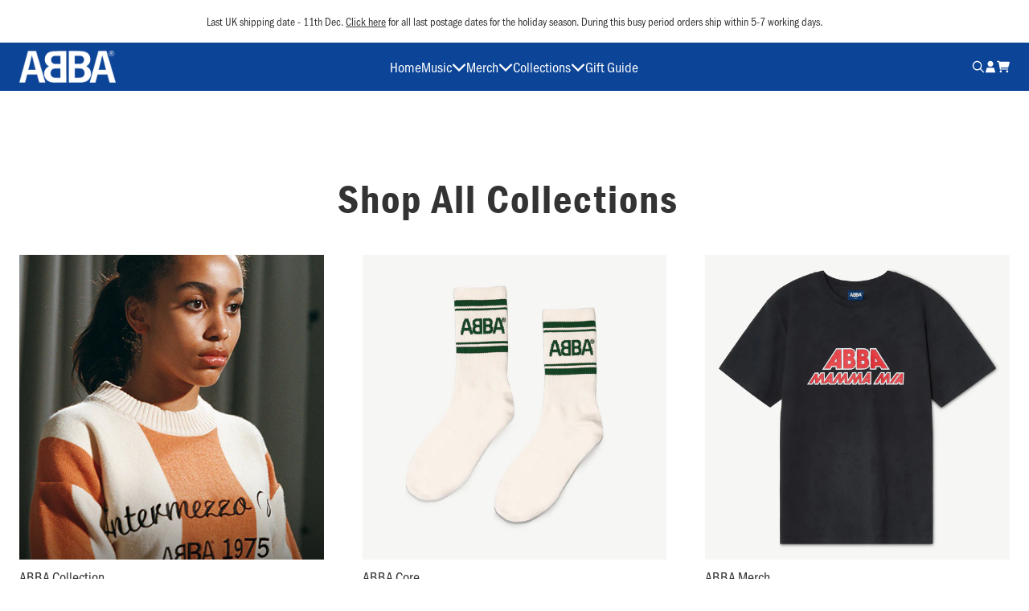

--- FILE ---
content_type: text/html; charset=utf-8
request_url: https://shop.abbasite.com/collections/?currency=USD
body_size: 32467
content:
<!doctype html>
<html class="flex flex-col min-h-full" lang="en">
  <head>
    

    

    

    
    
    
<meta charset="utf-8">
    <meta name="robots" content="noai, noimageai">
    <meta http-equiv="X-UA-Compatible" content="IE=edge,chrome=1">
    <meta name="viewport" content="width=device-width,initial-scale=1,shrink-to-fit=no">
    <style data-shopify>
/* TYPOGRAPHY */@font-face {
  font-family: "Libre Franklin";
  font-weight: 700;
  font-style: normal;
  font-display: swap;
  src: url("//shop.abbasite.com/cdn/fonts/libre_franklin/librefranklin_n7.6739620624550b8695d0cc23f92ffd46eb51c7a3.woff2") format("woff2"),
       url("//shop.abbasite.com/cdn/fonts/libre_franklin/librefranklin_n7.7cebc205621b23b061b803310af0ad39921ae57d.woff") format("woff");
}
@font-face {
  font-family: "Libre Franklin";
  font-weight: 400;
  font-style: normal;
  font-display: swap;
  src: url("//shop.abbasite.com/cdn/fonts/libre_franklin/librefranklin_n4.a9b0508e1ffb743a0fd6d0614768959c54a27d86.woff2") format("woff2"),
       url("//shop.abbasite.com/cdn/fonts/libre_franklin/librefranklin_n4.948f6f27caf8552b1a9560176e3f14eeb2c6f202.woff") format("woff");
}
:root {

  --typeface_primary: franklin-gothic-urw-cond;


  --typeface_secondary: "Libre Franklin", sans-serif;


  --typeface_tertiary: "Libre Franklin", sans-serif;




  --font_display_md: var(--typeface_tertiary);
  --font_display_md_weight: 400;
  --font_display_md_letter: 0.0rem;
  --font_display_md_line: 1.5;
  --font_display_md_text_transform: uppercase;

  --font_display_md_size: 1.0rem;
  --font_display_md_size_md: 1.0rem;

  
  --font_heading_2xl: var(--typeface_primary);
  --font_heading_2xl_weight: 700;
  --font_heading_2xl_letter: 0.125rem;
  --font_heading_2xl_line: 2.1;
  --font_heading_2xl_text_transform: none;

  --font_heading_2xl_size: 3.0rem;
  --font_heading_2xl_size_md: 4.0rem;

  
  --font_heading_xl: var(--typeface_primary);
  --font_heading_xl_weight: 700;
  --font_heading_xl_letter: 0.125rem;
  --font_heading_xl_line: 1.5;
  --font_heading_xl_text_transform: none;

  --font_heading_xl_size: 3.0rem;
  --font_heading_xl_size_md: 3.1875rem;

  
  --font_heading_lg: var(--typeface_secondary);
  --font_heading_lg_weight: 700;
  --font_heading_lg_letter: 0.0rem;
  --font_heading_lg_line: 1.5;
  --font_heading_lg_text_transform: none;

  --font_heading_lg_size: 1.625rem;
  --font_heading_lg_size_md: 1.625rem;

  
  --font_heading_md: var(--typeface_secondary);
  --font_heading_md_weight: 700;
  --font_heading_md_letter: 0.0rem;
  --font_heading_md_line: 1.5;
  --font_heading_md_text_transform: none;

  --font_heading_md_size: 1.0rem;
  --font_heading_md_size_md: 1.0rem;

  
  --font_body_lg: var(--typeface_primary);
  --font_body_lg_weight: 400;
  --font_body_lg_letter: 0.0rem;
  --font_body_lg_line: 1.5;
  --font_body_lg_text_transform: none;

  --font_body_lg_size: 1.1875rem;
  --font_body_lg_size_md: 1.375rem;

  
  --font_body_md: var(--typeface_primary);
  --font_body_md_weight: 400;
  --font_body_md_letter: 0.0rem;
  --font_body_md_line: 1.5;
  --font_body_md_text_transform: none;

  --font_body_md_size: 1.0rem;
  --font_body_md_size_md: 1.125rem;

  
  --font_body_sm: var(--typeface_primary);
  --font_body_sm_weight: 400;
  --font_body_sm_letter: 0.0rem;
  --font_body_sm_line: 1.5;
  --font_body_sm_text_transform: none;

  --font_body_sm_size: 0.875rem;
  --font_body_sm_size_md: 0.875rem;

  
  --font_body_xs: var(--typeface_primary);
  --font_body_xs_weight: 700;
  --font_body_xs_letter: 0.01875rem;
  --font_body_xs_line: 1.5;
  --font_body_xs_text_transform: none;

  --font_body_xs_size: 1.125rem;
  --font_body_xs_size_md: 0.9375rem;

  
  --font_button: var(--typeface_primary);
  --font_button_weight: 600;
  --font_button_letter: 0.0rem;
  --font_button_line: 1;
  --font_button_text_transform: none;

  --font_button_size: 1.125rem;
  --font_button_size_md: 1.125rem;


  --font_navigation_lg: var(--typeface_primary);
  --font_navigation_lg_weight: 400;
  --font_navigation_lg_letter: 0.0rem;
  --font_navigation_lg_line: 1.5;
  --font_navigation_lg_text_transform: none;

  --font_navigation_lg_size: 1.3125rem;
  --font_navigation_lg_size_md: 1.125rem;

  
  --font_navigation_md: var(--typeface_primary);
  --font_navigation_md_weight: 400;
  --font_navigation_md_letter: 0.0rem;
  --font_navigation_md_line: 1.5;
  --font_navigation_md_text_transform: none;

  --font_navigation_md_size: 1.0rem;
  --font_navigation_md_size_md: 1.0rem;

  
  --font_navigation_sm: var(--typeface_primary);
  --font_navigation_sm_weight: 400;
  --font_navigation_sm_letter: 0.0rem;
  --font_navigation_sm_line: 1.5;
  --font_navigation_sm_text_transform: none;

  --font_navigation_sm_size: 0.875rem;
  --font_navigation_sm_size_md: 0.875rem;

}
/* TYPOGRAPHY */

</style>
    <style data-shopify>
  /**
      Set Color Variable from shopify
  */
  :root {
    --color-black: hsl(0 0% 5%);
    --color-white: hsl(0 0% 95%);
    --color-transparent: rgba(0,0,0,0);

    --color-gray-50: hsl(0 0% 98%);
    --color-gray-100: hsl(240 5% 96%);
    --color-gray-200: hsl(240 6% 90%);
    --color-gray-300: hsl(240 5% 84%);
    --color-gray-400: hsl(240 5% 65%);
    --color-gray-500: hsl(240 4% 46%);
    --color-gray-600: hsl(240 5% 34%);
    --color-gray-700: hsl(240 5% 26%);
    --color-gray-800: hsl(240 4% 16%);
    --color-gray-900: hsl(240 6% 10%);

    --color-gray-100-on: hsl(240 6% 10%);
    --color-gray-900-on: hsl(240 5% 96%);

    
      

      --scheme1-content-base:0 0% 20%;
      --scheme1-content-subtle:0 0% 60%;
      --scheme1-content-emphasis:0 0% 100%;
      --scheme1-content-heading:0 0% 20%;
      
      --scheme1-surface:0 0% 100%;
      --scheme1-surface-gradient: ;
      --scheme1-background:0 0% 100%;
      --scheme1-background-gradient: ;

      --scheme1-primary:216 85% 32%;
      --scheme1-primary-light:216 85% 52%;
      --scheme1-primary-dark:216 84% 12%;
      --scheme1-primary-on:0 0% 100%;
      --scheme1-primary-gradient: ;

      --scheme1-secondary:0 0% 0%;
      --scheme1-secondary-light:0 0% 20%;
      --scheme1-secondary-dark:0 0% 0%;
      --scheme1-secondary-on:0 0% 100%;
      --scheme1-secondary-gradient: ;

      --scheme1-tertiary:216 85% 32%;
      --scheme1-tertiary-light:216 85% 52%;
      --scheme1-tertiary-dark:216 84% 12%;
      --scheme1-tertiary-on:0 0% 100%;
      --scheme1-tertiary-gradient: ;
      
      
      
      --scheme1-notification-on:227 67% 21%;
      --scheme1-notification:218 73% 97%;
      --scheme1-notification-mix: hsl(226, 30%, 49%);

      
      
      --scheme1-success-on:142 72% 29%;
      --scheme1-success:138 76% 97%;
      --scheme1-success-mix: hsl(142, 41%, 53%);

      
      
      --scheme1-error-on:0 74% 42%;
      --scheme1-error:353 99% 42%;
      --scheme1-error-mix: hsl(356, 97%, 32%);

    
      

      --scheme2-content-base:240 4% 16%;
      --scheme2-content-subtle:240 5% 34%;
      --scheme2-content-emphasis:240 6% 10%;
      --scheme2-content-heading:240 6% 10%;
      
      --scheme2-surface:240 5% 96%;
      --scheme2-surface-gradient: ;
      --scheme2-background:240 5% 96%;
      --scheme2-background-gradient: ;

      --scheme2-primary:240 6% 10%;
      --scheme2-primary-light:240 6% 30%;
      --scheme2-primary-dark:0 0% 0%;
      --scheme2-primary-on:0 0% 98%;
      --scheme2-primary-gradient: ;

      --scheme2-secondary:240 4% 16%;
      --scheme2-secondary-light:240 4% 36%;
      --scheme2-secondary-dark:0 0% 0%;
      --scheme2-secondary-on:0 0% 98%;
      --scheme2-secondary-gradient: ;

      --scheme2-tertiary:240 5% 34%;
      --scheme2-tertiary-light:240 6% 54%;
      --scheme2-tertiary-dark:240 4% 14%;
      --scheme2-tertiary-on:0 0% 98%;
      --scheme2-tertiary-gradient: ;
      
      
      
      --scheme2-notification-on:227 67% 21%;
      --scheme2-notification:218 73% 97%;
      --scheme2-notification-mix: hsl(226, 30%, 49%);

      
      
      --scheme2-success-on:142 72% 29%;
      --scheme2-success:138 76% 97%;
      --scheme2-success-mix: hsl(142, 41%, 53%);

      
      
      --scheme2-error-on:0 74% 42%;
      --scheme2-error:0 100% 97%;
      --scheme2-error-mix: hsl(0, 66%, 60%);

    
  }
  
      
      .scheme-scheme1 {
        /* Content */
        --color-content-base: hsl(var(--scheme1-content-base));
        --color-content-subtle: hsl(var(--scheme1-content-subtle));
        --color-content-emphasis: hsl(var(--scheme1-content-emphasis));
        --color-content-heading: hsl(var(--scheme1-content-heading));
        
        /* Surface */
        --color-surface: hsl(var(--scheme1-surface, var(--scheme1-background)));
         
          --color-surface-gradient: hsl(var(--scheme1-surface));
        

        /* Background */
        --color-background: hsl(var(--scheme1-background));
         
          --color-background-gradient: hsl(var(--scheme1-background));
        

        /* Primary Color */
        --color-primary-on: hsl(var(--scheme1-primary-on));
        --color-primary: hsl(var(--scheme1-primary));
        --color-primary-20: hsl(var(--scheme1-primary) / .2);
        --color-primary-30: hsl(var(--scheme1-primary) / .3);
        --color-primary-40: hsl(var(--scheme1-primary) / .4);
        --color-primary-60: hsl(var(--scheme1-primary) / .6);
        
        --color-primary-dark: hsl(var(--scheme1-primary-dark));
        --color-primary-dark-20: hsl(var(--scheme1-primary-dark) / .2);
        --color-primary-dark-30: hsl(var(--scheme1-primary-dark) / .3);
        --color-primary-dark-40: hsl(var(--scheme1-primary-dark) / .4);
        --color-primary-dark-60: hsl(var(--scheme1-primary-dark) / .6);

        --color-primary-light: hsl(var(--scheme1-primary-light));
        --color-primary-light-20: hsl(var(--scheme1-primary-light) / .2);
        --color-primary-light-30: hsl(var(--scheme1-primary-light) / .3);
        --color-primary-light-40: hsl(var(--scheme1-primary-light) / .4);
        --color-primary-light-60: hsl(var(--scheme1-primary-light) / .6);

         
          --color-primary-gradient: hsl(var(--scheme1-primary));
        
        
        /* Secondary Color */
        --color-secondary-on: hsl(var(--scheme1-secondary-on));
        --color-secondary: hsl(var(--scheme1-secondary));
        --color-secondary-20: hsl(var(--scheme1-secondary) / .2);
        --color-secondary-30: hsl(var(--scheme1-secondary) / .3);
        --color-secondary-40: hsl(var(--scheme1-secondary) / .4);
        --color-secondary-60: hsl(var(--scheme1-secondary) / .6);

        --color-secondary-dark: hsl(var(--scheme1-secondary-dark));
        --color-secondary-dark-20: hsl(var(--scheme1-secondary-dark) / .2);
        --color-secondary-dark-30: hsl(var(--scheme1-secondary-dark) / .3);
        --color-secondary-dark-40: hsl(var(--scheme1-secondary-dark) / .4);
        --color-secondary-dark-60: hsl(var(--scheme1-secondary-dark) / .6);

        --color-secondary-light: hsl(var(--scheme1-secondary-light));
        --color-secondary-light-20: hsl(var(--scheme1-secondary-light) / .2);
        --color-secondary-light-30: hsl(var(--scheme1-secondary-light) / .3);
        --color-secondary-light-40: hsl(var(--scheme1-secondary-light) / .4);
        --color-secondary-light-60: hsl(var(--scheme1-secondary-light) / .6);

         
          --color-secondary-gradient: hsl(var(--scheme1-secondary));
        

        /* Tertiary Color */
        --color-tertiary-on: hsl(var(--scheme1-tertiary-on));
        --color-tertiary: hsl(var(--scheme1-tertiary));
        --color-tertiary-20: hsl(var(--scheme1-tertiary) / .2);
        --color-tertiary-30: hsl(var(--scheme1-tertiary) / .3);
        --color-tertiary-40: hsl(var(--scheme1-tertiary) / .4);
        --color-tertiary-60: hsl(var(--scheme1-tertiary) / .6);

        --color-tertiary-dark: hsl(var(--scheme1-tertiary-dark));
        --color-tertiary-dark-20: hsl(var(--scheme1-tertiary-dark) / .2);
        --color-tertiary-dark-30: hsl(var(--scheme1-tertiary-dark) / .3);
        --color-tertiary-dark-40: hsl(var(--scheme1-tertiary-dark) / .4);
        --color-tertiary-dark-60: hsl(var(--scheme1-tertiary-dark) / .6);

        --color-tertiary-light: hsl(var(--scheme1-tertiary-light));
        --color-tertiary-light-20: hsl(var(--scheme1-tertiary-light) / .2);
        --color-tertiary-light-30: hsl(var(--scheme1-tertiary-light) / .3);
        --color-tertiary-light-40: hsl(var(--scheme1-tertiary-light) / .4);
        --color-tertiary-light-60: hsl(var(--scheme1-tertiary-light) / .6);

         
          --color-tertiary-gradient: hsl(var(--scheme1-tertiary));
        

        /* Accent Colors */
        /* Notification */
        --color-on-notification: hsl(var(--scheme1-notification-on));
        --color-notification: hsl(var(--scheme1-notification));
        --color-notification-mix: var(--scheme1-notification-mix);

        /* Success */
        --color-on-success: hsl(var(--scheme1-success-on));
        --color-success: hsl(var(--scheme1-success));
        --color-success-mix: var(--scheme1-success-mix);

        /* Error */
        --color-on-error: hsl(var(--scheme1-error-on));
        --color-error-on: var(--color-on-error);
        --color-error: hsl(var(--scheme1-error));
        --color-error-mix: var(--scheme1-error-mix);
        
        
        --color-error-mix-on: var(--color-black);

        /* Section */
        
        --color-text: var(--color-content-base, var(--color-content-base));
        --color-border: var(--color-default, var(--border-default-color));
        /* Section */

        /* Tables BG Color */
        --color-table-bg: var(--color-default, var(--color-background));

        /* Input Color */
        --color-input-text: hsl(var(--scheme1-content-base));
      }
    
      
      .scheme-scheme2 {
        /* Content */
        --color-content-base: hsl(var(--scheme2-content-base));
        --color-content-subtle: hsl(var(--scheme2-content-subtle));
        --color-content-emphasis: hsl(var(--scheme2-content-emphasis));
        --color-content-heading: hsl(var(--scheme2-content-heading));
        
        /* Surface */
        --color-surface: hsl(var(--scheme2-surface, var(--scheme2-background)));
         
          --color-surface-gradient: hsl(var(--scheme2-surface));
        

        /* Background */
        --color-background: hsl(var(--scheme2-background));
         
          --color-background-gradient: hsl(var(--scheme2-background));
        

        /* Primary Color */
        --color-primary-on: hsl(var(--scheme2-primary-on));
        --color-primary: hsl(var(--scheme2-primary));
        --color-primary-20: hsl(var(--scheme2-primary) / .2);
        --color-primary-30: hsl(var(--scheme2-primary) / .3);
        --color-primary-40: hsl(var(--scheme2-primary) / .4);
        --color-primary-60: hsl(var(--scheme2-primary) / .6);
        
        --color-primary-dark: hsl(var(--scheme2-primary-dark));
        --color-primary-dark-20: hsl(var(--scheme2-primary-dark) / .2);
        --color-primary-dark-30: hsl(var(--scheme2-primary-dark) / .3);
        --color-primary-dark-40: hsl(var(--scheme2-primary-dark) / .4);
        --color-primary-dark-60: hsl(var(--scheme2-primary-dark) / .6);

        --color-primary-light: hsl(var(--scheme2-primary-light));
        --color-primary-light-20: hsl(var(--scheme2-primary-light) / .2);
        --color-primary-light-30: hsl(var(--scheme2-primary-light) / .3);
        --color-primary-light-40: hsl(var(--scheme2-primary-light) / .4);
        --color-primary-light-60: hsl(var(--scheme2-primary-light) / .6);

         
          --color-primary-gradient: hsl(var(--scheme2-primary));
        
        
        /* Secondary Color */
        --color-secondary-on: hsl(var(--scheme2-secondary-on));
        --color-secondary: hsl(var(--scheme2-secondary));
        --color-secondary-20: hsl(var(--scheme2-secondary) / .2);
        --color-secondary-30: hsl(var(--scheme2-secondary) / .3);
        --color-secondary-40: hsl(var(--scheme2-secondary) / .4);
        --color-secondary-60: hsl(var(--scheme2-secondary) / .6);

        --color-secondary-dark: hsl(var(--scheme2-secondary-dark));
        --color-secondary-dark-20: hsl(var(--scheme2-secondary-dark) / .2);
        --color-secondary-dark-30: hsl(var(--scheme2-secondary-dark) / .3);
        --color-secondary-dark-40: hsl(var(--scheme2-secondary-dark) / .4);
        --color-secondary-dark-60: hsl(var(--scheme2-secondary-dark) / .6);

        --color-secondary-light: hsl(var(--scheme2-secondary-light));
        --color-secondary-light-20: hsl(var(--scheme2-secondary-light) / .2);
        --color-secondary-light-30: hsl(var(--scheme2-secondary-light) / .3);
        --color-secondary-light-40: hsl(var(--scheme2-secondary-light) / .4);
        --color-secondary-light-60: hsl(var(--scheme2-secondary-light) / .6);

         
          --color-secondary-gradient: hsl(var(--scheme2-secondary));
        

        /* Tertiary Color */
        --color-tertiary-on: hsl(var(--scheme2-tertiary-on));
        --color-tertiary: hsl(var(--scheme2-tertiary));
        --color-tertiary-20: hsl(var(--scheme2-tertiary) / .2);
        --color-tertiary-30: hsl(var(--scheme2-tertiary) / .3);
        --color-tertiary-40: hsl(var(--scheme2-tertiary) / .4);
        --color-tertiary-60: hsl(var(--scheme2-tertiary) / .6);

        --color-tertiary-dark: hsl(var(--scheme2-tertiary-dark));
        --color-tertiary-dark-20: hsl(var(--scheme2-tertiary-dark) / .2);
        --color-tertiary-dark-30: hsl(var(--scheme2-tertiary-dark) / .3);
        --color-tertiary-dark-40: hsl(var(--scheme2-tertiary-dark) / .4);
        --color-tertiary-dark-60: hsl(var(--scheme2-tertiary-dark) / .6);

        --color-tertiary-light: hsl(var(--scheme2-tertiary-light));
        --color-tertiary-light-20: hsl(var(--scheme2-tertiary-light) / .2);
        --color-tertiary-light-30: hsl(var(--scheme2-tertiary-light) / .3);
        --color-tertiary-light-40: hsl(var(--scheme2-tertiary-light) / .4);
        --color-tertiary-light-60: hsl(var(--scheme2-tertiary-light) / .6);

         
          --color-tertiary-gradient: hsl(var(--scheme2-tertiary));
        

        /* Accent Colors */
        /* Notification */
        --color-on-notification: hsl(var(--scheme2-notification-on));
        --color-notification: hsl(var(--scheme2-notification));
        --color-notification-mix: var(--scheme2-notification-mix);

        /* Success */
        --color-on-success: hsl(var(--scheme2-success-on));
        --color-success: hsl(var(--scheme2-success));
        --color-success-mix: var(--scheme2-success-mix);

        /* Error */
        --color-on-error: hsl(var(--scheme2-error-on));
        --color-error-on: var(--color-on-error);
        --color-error: hsl(var(--scheme2-error));
        --color-error-mix: var(--scheme2-error-mix);
        
        
        --color-error-mix-on: var(--color-black);

        /* Section */
        
          --color-bg: var(--color-transparent, var(--color-background));
        
        --color-text: var(--color-content-base, var(--color-content-base));
        --color-border: var(--color-default, var(--border-default-color));
        /* Section */

        /* Tables BG Color */
        --color-table-bg: var(--color-default, var(--color-background));

        /* Input Color */
        --color-input-text: hsl(var(--scheme2-content-base));
      }
    
</style>

    <style data-shopify>:root {
    --border-default-width: 1px;
    --border-default-width-narrow: 1px;
    --border-default-width-wide: 2px;
    --border-default-radius: 0;
    --border-default-color: var(--color-content-subtle);
  }</style>
    <style data-shopify>:root {--button-px-sm: 0.75rem; --button-py-sm: 0.5rem; --button-px-md: 1rem; --button-py-md: 0.625rem; --button-px-lg: 1.25rem; --button-py-lg: 0.75rem; --button-font-size: var(--font_button_size);--button-all-border-radius: 0;/* default */ --border-button-width: var(--border-default-width);--button-px-default: var(--button-px-lg);--button-py-default: var(--button-py-md);}

  .btn {--tw-shadow: 0 0px 0px 0 var(--button-shadow-color); --button-box-shadow: var(--tw-ring-offset-shadow, 0 0 rgba(0,0,0,0)), var(--tw-ring-shadow, 0 0 rgba(0,0,0,0)), var(--tw-shadow); display: flex; align-items: center; justify-content: center; text-align: center; cursor: pointer; position: relative; overflow: hidden; color: var(--button-color); border: var(--border-button-width) solid var(--border-color); border-radius: var(--button-all-border-radius); box-shadow: var(--button-box-shadow); padding: var(--button-py-default) var(--button-px-default); font-size: var(--button-font-size); font-family: var(--font_button); font-weight: var(--font_button_weight); letter-spacing: var(--font_button_letter); line-height: var(--font_button_line); text-transform: var(--font_button_text_transform); transition: .2s ease-out; --border-color: var(--default,var(--color-primary)); --button-color: var(--color-primary-on); --button-shadow-color: var(--color-primary-20); text-decoration-color: transparent; --button-fill: var(--color-primary); --button-fill-hover: var(--color-primary-dark);}

  .btn:before,
  .btn:after {
    content: '';
    background: transparent;
    inset: 0;
    position: absolute;
    display: block;
    z-index: -1;
    transition: .2s ease-out;
    transform: translate3d(0,0,0);
  }
  .btn:before {
    background: var(--button-fill-hover);
    opacity: 0;
  }
  .btn:hover::before {
    opacity: var(--button-bg-opacity, 1);
  }

  .btn:after {
    background: var(--button-fill);
    opacity: var(--button-bg-opacity, 1);
  }
  .btn:hover::after {
    opacity: 0;
  }

  input.btn {
    background: var(--button-fill);
  }
  input.btn:before {
    display: none;
  }
  input.btn:after {
    display: none;
  }
  input.btn:hover {
    background: var(--button-fill-hover);
  }

  .btn--sm {
    --button-py-default: var(--button-py-sm);
    --button-px-default: var(--button-px-sm);
    font-size: max(calc(var(--button-font-size) * .618em ), 14px)
  }
  .btn--md {
    --button-py-default: var(--button-py-md);
    --button-px-default: var(--button-px-md);
  }
  .btn--lg {
    --button-py-default: var(--button-py-lg);
    --button-px-default: var(--button-px-lg);
  }

  .btn:hover,
  .btn--primary:hover {--border-color: var(--default,var(--color-primary-dark)); --button-color: var(--color-primary-on); --button-shadow-color: var(--color-primary-dark-20); text-decoration-color: transparent;}

  .btn--secondary {--border-color: var(--default,var(--color-secondary)); --button-color: var(--color-secondary-on); --button-shadow-color: var(--color-secondary-20); text-decoration-color: transparent; --button-fill: var(--color-secondary); --button-fill-hover: var(--color-secondary-dark);}

  .btn--secondary:hover {--border-color: var(--default,var(--color-secondary-dark)); --button-color: var(--color-secondary-on); --button-shadow-color: var(--color-secondary-dark-20); text-decoration-color: transparent;}

  .btn--tertiary {--button-color: var(--color-tertiary); --border-color: var(--color-primary,var(--color-tertiary)); --button-shadow-color: var(--color-tertiary-20); text-decoration-color: transparent; --button-fill: var(--color-transparent); --button-fill-hover: var(--color-tertiary);}

  .btn--tertiary:hover {--border-color: var(--color-primary,var(--color-tertiary)); --button-color: var(--color-tertiary-on); --button-shadow-color: var(--color-tertiary-20); text-decoration-color: transparent;}

  .btn--light {--border-color: var(--color-gray-100,var(--color-gray-100)); --button-color: var(--color-gray-100-on); --button-shadow-color: var(--color-gray-100-20); text-decoration-color: transparent; --button-fill: var(--color-gray-100); --button-fill-hover: var(--color-gray-100);}

  .btn--light:hover {--border-color: var(--color-gray-100,var(--color-gray-100)); --button-color: var(--color-gray-100-on); --button-shadow-color: var(--color-gray-100-20); text-decoration-color: transparent;}

  .btn--dark {--border-color: var(--color-gray-900,var(--color-gray-900)); --button-color: var(--color-gray-900-on); --button-shadow-color: var(--color-gray-900-20); text-decoration-color: transparent; --button-fill: var(--color-gray-900); --button-fill-hover: var(--color-gray-900);}

  .btn--dark:hover {--border-color: var(--color-gray-900,var(--color-gray-900)); --button-color: var(--color-gray-900-on); --button-shadow-color: var(--color-gray-900-20); text-decoration-color: transparent;}
 
  .btn--error {--border-color: var(--color-error,var(--color-error)); --button-color: var(--color-error-on); --button-shadow-color: var(--color-error-20); text-decoration-color: transparent; --button-fill: var(--color-error); --button-fill-hover: var(--color-error);}

  .btn--error:hover {--border-color: var(--color-error,var(--color-error)); --button-color: var(--color-error-on); --button-shadow-color: var(--color-error-20); text-decoration-color: transparent;}

  .btn--error-on {--border-color: var(--color-error-on,var(--color-error-on)); --button-color: var(--color-error-on-on); --button-shadow-color: var(--color-error-on-20); text-decoration-color: transparent; --button-fill: var(--color-on-error); --button-color: var(--color-error); --button-fill-hover: var(--color-on-error);}

  .btn--error-on:hover {--border-color: var(--color-error-on,var(--color-error-on)); --button-color: var(--color-error-on-on); --button-shadow-color: var(--color-error-on-20); text-decoration-color: transparent; --button-color: var(--color-error);}
  
  .btn--error-mix {--border-color: var(--color-error-mix,var(--color-error-mix)); --button-color: var(--color-error-mix-on); --button-shadow-color: var(--color-error-mix-20); text-decoration-color: transparent; --button-fill: var(--color-error-mix); --button-fill-hover: var(--color-error-mix);}

  .btn--error-mix:hover {--border-color: var(--color-error-mix,var(--color-error-mix)); --button-color: var(--color-error-mix-on); --button-shadow-color: var(--color-error-mix-20); text-decoration-color: transparent;}

  @media screen and (min-width: 48em) {
    .btn {
      --button-font-size: var(--font_button_size_md);
    }
  }

  


</style>
    <style data-shopify>

:root {
  --gap-sm-2xs: 0.25rem;
  --gap-sm-xs: 0.5rem;
  --gap-sm-sm: 0.75rem;
  --gap-sm-md: 1.0rem;
  --gap-sm-lg: 1.25rem;
  --gap-sm-xl: 1.5rem;
  --gap-sm-2xl: 2.0rem;
  --gap-lg-2xs: 0.5rem;
  --gap-lg-xs: 1.0rem;
  --gap-lg-sm: 1.5rem;
  --gap-lg-md: 2.0rem;
  --gap-lg-lg: 2.5rem;
  --gap-lg-xl: 3.0rem;
  --gap-lg-2xl: 3.5rem;
  --gap-container-2xs: 0.5rem;
  --gap-container-xs: 1.0rem;
  --gap-container-sm: 2.0rem;
  --gap-container-md: 3.0rem;
  --gap-container-lg: 4.0rem;
  --gap-container-xl: 5.0rem;
  --gap-container-2xl: 6.0rem;
  --padding-xs-2xs: 0.125rem;
  --padding-xs-xs: 0.25rem;
  --padding-xs-sm: 0.375rem;
  --padding-xs-md: 0.5rem;
  --padding-xs-lg: 0.625rem;
  --padding-xs-xl: 0.75rem;
  --padding-xs-2xl: 1.0rem;
  --padding-sm-2xs: 0.25rem;
  --padding-sm-xs: 0.5rem;
  --padding-sm-sm: 0.75rem;
  --padding-sm-md: 1.0rem;
  --padding-sm-lg: 1.25rem;
  --padding-sm-xl: 1.5rem;
  --padding-sm-2xl: 2.0rem;
  --padding-lg-2xs: 0.5rem;
  --padding-lg-xs: 1.0rem;
  --padding-lg-sm: 1.5rem;
  --padding-lg-md: 2.0rem;
  --padding-lg-lg: 2.5rem;
  --padding-lg-xl: 3.0rem;
  --padding-lg-2xl: 3.5rem;
  --padding-container-2xs: 0.5rem;
  --padding-container-xs: 1.0rem;
  --padding-container-sm: 2.0rem;
  --padding-container-md: 3.0rem;
  --padding-container-lg: 4.0rem;
  --padding-container-xl: 5.0rem;
  --padding-container-2xl: 6.0rem;
  --padding-section-desktop-2xs: .5rem;
  --padding-section-desktop-xs: 1rem;
  --padding-section-desktop-sm: 2rem;
  --padding-section-desktop-md: 3rem;
  --padding-section-desktop-lg: 4rem;
  --padding-section-desktop-xl: 5rem;
  --padding-section-desktop-2xl: 6rem;
  --padding-section-mobile-2xs: .25rem;
  --padding-section-mobile-xs: .5rem;
  --padding-section-mobile-sm: 1.5rem;
  --padding-section-mobile-md: 2rem;
  --padding-section-mobile-lg: 2.5rem;
  --padding-section-mobile-xl: 3rem;
  --padding-section-mobile-2xl: 4rem;
  --margin-sm-2xs: 0.25rem;
  --margin-sm-xs: 0.5rem;
  --margin-sm-sm: 0.75rem;
  --margin-sm-md: 1.0rem;
  --margin-sm-lg: 1.25rem;
  --margin-sm-xl: 1.5rem;
  --margin-sm-2xl: 2.0rem;
  --margin-lg-2xs: 0.5rem;
  --margin-lg-xs: 1.0rem;
  --margin-lg-sm: 1.5rem;
  --margin-lg-md: 2.0rem;
  --margin-lg-lg: 2.5rem;
  --margin-lg-xl: 3.0rem;
  --margin-lg-2xl: 3.5rem;
  --margin-container-2xs: 0.5rem;
  --margin-container-xs: 1.0rem;
  --margin-container-sm: 2.0rem;
  --margin-container-md: 3.0rem;
  --margin-container-lg: 4.0rem;
  --margin-container-xl: 5.0rem;
  --margin-container-2xl: 6.0rem;
  --w-tooltip-sm: 180px;
  --w-tooltip-md: 210px;
  --w-tooltip-lg: 240px;
  --w-tooltip-xl: 270px;

  --container-max-w-sm: 100rem;
  --container-max-w-lg: 200rem;

  
  
  
  
  
  
  
  --select-pad-r: calc(var(--border-default-width) + 1rem + (2 * var(--padding-sm-xs)));
  
}

</style>
    <link href="//shop.abbasite.com/cdn/shop/t/20/assets/styles-critical.bundle.css?v=138973092802927275081763983867" rel="stylesheet" type="text/css" media="all" />
    <title>
      

          
          Collections

            -
            ABBA
</title>

    

    





<script>
    window.theme_version = '2.13.1';
</script>
    <script src="//shop.abbasite.com/cdn/shop/t/20/assets/runtime.bundle.js?v=139569003937876475971763983863"></script>
    <script src="//shop.abbasite.com/cdn/shop/t/20/assets/geolocation.bundle.js?v=144049454093178163081763983841"></script>
    
      
<script>
  window.dataLayer = window.dataLayer || [];
  
window.dataLayer.push({
    event:'page_data_loaded',
    user: {
      logged_in: 'false'
    },
    pageType: 'list-collections',
    platform: 'shopify',
    shopify_consent: 'true',
    platform_theme: 'global',
    platform_version: window.theme_version
  });
</script>
<!-- Google Tag Manager -->
<script>(function(w,d,s,l,i){w[l]=w[l]||[];w[l].push({'gtm.start':
new Date().getTime(),event:'gtm.js'});var f=d.getElementsByTagName(s)[0],
j=d.createElement(s),dl=l!='dataLayer'?'&l='+l:'';j.async=true;j.src=
'https://www.googletagmanager.com/gtm.js?id='+i+dl;f.parentNode.insertBefore(j,f);
})(window,document,'script','dataLayer','GTM-WGWBLBB');</script>
<!-- End Google Tag Manager -->
    

    <link rel="canonical" href="https://shop.abbasite.com/collections">

    <script>window.performance && window.performance.mark && window.performance.mark('shopify.content_for_header.start');</script><meta name="google-site-verification" content="rPtn0GdMcwOsl1SfcAZszD3JZdmDhbwufPFPJ_xHi78">
<meta id="shopify-digital-wallet" name="shopify-digital-wallet" content="/81963352373/digital_wallets/dialog">
<meta name="shopify-checkout-api-token" content="c3edd45c46f7740086dd21e2a55c55c6">
<script async="async" src="/checkouts/internal/preloads.js?locale=en-US"></script>
<link rel="preconnect" href="https://shop.app" crossorigin="anonymous">
<script async="async" src="https://shop.app/checkouts/internal/preloads.js?locale=en-US&shop_id=81963352373" crossorigin="anonymous"></script>
<script id="apple-pay-shop-capabilities" type="application/json">{"shopId":81963352373,"countryCode":"GB","currencyCode":"USD","merchantCapabilities":["supports3DS"],"merchantId":"gid:\/\/shopify\/Shop\/81963352373","merchantName":"ABBA","requiredBillingContactFields":["postalAddress","email","phone"],"requiredShippingContactFields":["postalAddress","email","phone"],"shippingType":"shipping","supportedNetworks":["visa","maestro","masterCard","amex","discover","elo"],"total":{"type":"pending","label":"ABBA","amount":"1.00"},"shopifyPaymentsEnabled":true,"supportsSubscriptions":true}</script>
<script id="shopify-features" type="application/json">{"accessToken":"c3edd45c46f7740086dd21e2a55c55c6","betas":["rich-media-storefront-analytics"],"domain":"shop.abbasite.com","predictiveSearch":true,"shopId":81963352373,"locale":"en"}</script>
<script>var Shopify = Shopify || {};
Shopify.shop = "hbb-998-uk.myshopify.com";
Shopify.locale = "en";
Shopify.currency = {"active":"USD","rate":"1.364862"};
Shopify.country = "US";
Shopify.theme = {"name":"Copy of Copy of Happy New Year Zoetrope Launch ...","id":184681595266,"schema_name":"Rhythm","schema_version":"2.13.1","theme_store_id":null,"role":"main"};
Shopify.theme.handle = "null";
Shopify.theme.style = {"id":null,"handle":null};
Shopify.cdnHost = "shop.abbasite.com/cdn";
Shopify.routes = Shopify.routes || {};
Shopify.routes.root = "/";</script>
<script type="module">!function(o){(o.Shopify=o.Shopify||{}).modules=!0}(window);</script>
<script>!function(o){function n(){var o=[];function n(){o.push(Array.prototype.slice.apply(arguments))}return n.q=o,n}var t=o.Shopify=o.Shopify||{};t.loadFeatures=n(),t.autoloadFeatures=n()}(window);</script>
<script>
  window.ShopifyPay = window.ShopifyPay || {};
  window.ShopifyPay.apiHost = "shop.app\/pay";
  window.ShopifyPay.redirectState = null;
</script>
<script id="shop-js-analytics" type="application/json">{"pageType":"list-collections"}</script>
<script defer="defer" async type="module" src="//shop.abbasite.com/cdn/shopifycloud/shop-js/modules/v2/client.init-shop-cart-sync_D9rMo2Al.en.esm.js"></script>
<script defer="defer" async type="module" src="//shop.abbasite.com/cdn/shopifycloud/shop-js/modules/v2/chunk.common_CxiRFgWq.esm.js"></script>
<script type="module">
  await import("//shop.abbasite.com/cdn/shopifycloud/shop-js/modules/v2/client.init-shop-cart-sync_D9rMo2Al.en.esm.js");
await import("//shop.abbasite.com/cdn/shopifycloud/shop-js/modules/v2/chunk.common_CxiRFgWq.esm.js");

  window.Shopify.SignInWithShop?.initShopCartSync?.({"fedCMEnabled":true,"windoidEnabled":true});

</script>
<script>
  window.Shopify = window.Shopify || {};
  if (!window.Shopify.featureAssets) window.Shopify.featureAssets = {};
  window.Shopify.featureAssets['shop-js'] = {"shop-cart-sync":["modules/v2/client.shop-cart-sync_B4ZT7whv.en.esm.js","modules/v2/chunk.common_CxiRFgWq.esm.js"],"init-fed-cm":["modules/v2/client.init-fed-cm_BRrGp5G0.en.esm.js","modules/v2/chunk.common_CxiRFgWq.esm.js"],"init-shop-email-lookup-coordinator":["modules/v2/client.init-shop-email-lookup-coordinator_BC540MY1.en.esm.js","modules/v2/chunk.common_CxiRFgWq.esm.js"],"shop-button":["modules/v2/client.shop-button_nlTgGxYh.en.esm.js","modules/v2/chunk.common_CxiRFgWq.esm.js"],"init-shop-cart-sync":["modules/v2/client.init-shop-cart-sync_D9rMo2Al.en.esm.js","modules/v2/chunk.common_CxiRFgWq.esm.js"],"init-windoid":["modules/v2/client.init-windoid_3gKc3KSk.en.esm.js","modules/v2/chunk.common_CxiRFgWq.esm.js"],"shop-login-button":["modules/v2/client.shop-login-button_DMAUQ9OT.en.esm.js","modules/v2/chunk.common_CxiRFgWq.esm.js","modules/v2/chunk.modal_syYdCACb.esm.js"],"shop-cash-offers":["modules/v2/client.shop-cash-offers_CmtUJxLt.en.esm.js","modules/v2/chunk.common_CxiRFgWq.esm.js","modules/v2/chunk.modal_syYdCACb.esm.js"],"shop-toast-manager":["modules/v2/client.shop-toast-manager_yZsKSMhS.en.esm.js","modules/v2/chunk.common_CxiRFgWq.esm.js"],"pay-button":["modules/v2/client.pay-button_Dug2uVVc.en.esm.js","modules/v2/chunk.common_CxiRFgWq.esm.js"],"avatar":["modules/v2/client.avatar_BTnouDA3.en.esm.js"],"init-customer-accounts":["modules/v2/client.init-customer-accounts_ebrhaeXX.en.esm.js","modules/v2/client.shop-login-button_DMAUQ9OT.en.esm.js","modules/v2/chunk.common_CxiRFgWq.esm.js","modules/v2/chunk.modal_syYdCACb.esm.js"],"init-customer-accounts-sign-up":["modules/v2/client.init-customer-accounts-sign-up_6_zNq-7b.en.esm.js","modules/v2/client.shop-login-button_DMAUQ9OT.en.esm.js","modules/v2/chunk.common_CxiRFgWq.esm.js","modules/v2/chunk.modal_syYdCACb.esm.js"],"shop-follow-button":["modules/v2/client.shop-follow-button_2rBiVQsM.en.esm.js","modules/v2/chunk.common_CxiRFgWq.esm.js","modules/v2/chunk.modal_syYdCACb.esm.js"],"init-shop-for-new-customer-accounts":["modules/v2/client.init-shop-for-new-customer-accounts_C6R_yrAL.en.esm.js","modules/v2/client.shop-login-button_DMAUQ9OT.en.esm.js","modules/v2/chunk.common_CxiRFgWq.esm.js","modules/v2/chunk.modal_syYdCACb.esm.js"],"checkout-modal":["modules/v2/client.checkout-modal_Ch6xv_T_.en.esm.js","modules/v2/chunk.common_CxiRFgWq.esm.js","modules/v2/chunk.modal_syYdCACb.esm.js"],"lead-capture":["modules/v2/client.lead-capture_-xSIszTT.en.esm.js","modules/v2/chunk.common_CxiRFgWq.esm.js","modules/v2/chunk.modal_syYdCACb.esm.js"],"shop-login":["modules/v2/client.shop-login_DwdOaDcq.en.esm.js","modules/v2/chunk.common_CxiRFgWq.esm.js","modules/v2/chunk.modal_syYdCACb.esm.js"],"payment-terms":["modules/v2/client.payment-terms_DQmF-n60.en.esm.js","modules/v2/chunk.common_CxiRFgWq.esm.js","modules/v2/chunk.modal_syYdCACb.esm.js"]};
</script>
<script id="__st">var __st={"a":81963352373,"offset":0,"reqid":"6b1a487b-0419-46de-a7fd-2c3ae37b042b-1766100770","pageurl":"shop.abbasite.com\/collections?currency=USD","u":"0a2548417d57","p":"collections"};</script>
<script>window.ShopifyPaypalV4VisibilityTracking = true;</script>
<script id="captcha-bootstrap">!function(){'use strict';const t='contact',e='account',n='new_comment',o=[[t,t],['blogs',n],['comments',n],[t,'customer']],c=[[e,'customer_login'],[e,'guest_login'],[e,'recover_customer_password'],[e,'create_customer']],r=t=>t.map((([t,e])=>`form[action*='/${t}']:not([data-nocaptcha='true']) input[name='form_type'][value='${e}']`)).join(','),a=t=>()=>t?[...document.querySelectorAll(t)].map((t=>t.form)):[];function s(){const t=[...o],e=r(t);return a(e)}const i='password',u='form_key',d=['recaptcha-v3-token','g-recaptcha-response','h-captcha-response',i],f=()=>{try{return window.sessionStorage}catch{return}},m='__shopify_v',_=t=>t.elements[u];function p(t,e,n=!1){try{const o=window.sessionStorage,c=JSON.parse(o.getItem(e)),{data:r}=function(t){const{data:e,action:n}=t;return t[m]||n?{data:e,action:n}:{data:t,action:n}}(c);for(const[e,n]of Object.entries(r))t.elements[e]&&(t.elements[e].value=n);n&&o.removeItem(e)}catch(o){console.error('form repopulation failed',{error:o})}}const l='form_type',E='cptcha';function T(t){t.dataset[E]=!0}const w=window,h=w.document,L='Shopify',v='ce_forms',y='captcha';let A=!1;((t,e)=>{const n=(g='f06e6c50-85a8-45c8-87d0-21a2b65856fe',I='https://cdn.shopify.com/shopifycloud/storefront-forms-hcaptcha/ce_storefront_forms_captcha_hcaptcha.v1.5.2.iife.js',D={infoText:'Protected by hCaptcha',privacyText:'Privacy',termsText:'Terms'},(t,e,n)=>{const o=w[L][v],c=o.bindForm;if(c)return c(t,g,e,D).then(n);var r;o.q.push([[t,g,e,D],n]),r=I,A||(h.body.append(Object.assign(h.createElement('script'),{id:'captcha-provider',async:!0,src:r})),A=!0)});var g,I,D;w[L]=w[L]||{},w[L][v]=w[L][v]||{},w[L][v].q=[],w[L][y]=w[L][y]||{},w[L][y].protect=function(t,e){n(t,void 0,e),T(t)},Object.freeze(w[L][y]),function(t,e,n,w,h,L){const[v,y,A,g]=function(t,e,n){const i=e?o:[],u=t?c:[],d=[...i,...u],f=r(d),m=r(i),_=r(d.filter((([t,e])=>n.includes(e))));return[a(f),a(m),a(_),s()]}(w,h,L),I=t=>{const e=t.target;return e instanceof HTMLFormElement?e:e&&e.form},D=t=>v().includes(t);t.addEventListener('submit',(t=>{const e=I(t);if(!e)return;const n=D(e)&&!e.dataset.hcaptchaBound&&!e.dataset.recaptchaBound,o=_(e),c=g().includes(e)&&(!o||!o.value);(n||c)&&t.preventDefault(),c&&!n&&(function(t){try{if(!f())return;!function(t){const e=f();if(!e)return;const n=_(t);if(!n)return;const o=n.value;o&&e.removeItem(o)}(t);const e=Array.from(Array(32),(()=>Math.random().toString(36)[2])).join('');!function(t,e){_(t)||t.append(Object.assign(document.createElement('input'),{type:'hidden',name:u})),t.elements[u].value=e}(t,e),function(t,e){const n=f();if(!n)return;const o=[...t.querySelectorAll(`input[type='${i}']`)].map((({name:t})=>t)),c=[...d,...o],r={};for(const[a,s]of new FormData(t).entries())c.includes(a)||(r[a]=s);n.setItem(e,JSON.stringify({[m]:1,action:t.action,data:r}))}(t,e)}catch(e){console.error('failed to persist form',e)}}(e),e.submit())}));const S=(t,e)=>{t&&!t.dataset[E]&&(n(t,e.some((e=>e===t))),T(t))};for(const o of['focusin','change'])t.addEventListener(o,(t=>{const e=I(t);D(e)&&S(e,y())}));const B=e.get('form_key'),M=e.get(l),P=B&&M;t.addEventListener('DOMContentLoaded',(()=>{const t=y();if(P)for(const e of t)e.elements[l].value===M&&p(e,B);[...new Set([...A(),...v().filter((t=>'true'===t.dataset.shopifyCaptcha))])].forEach((e=>S(e,t)))}))}(h,new URLSearchParams(w.location.search),n,t,e,['guest_login'])})(!0,!0)}();</script>
<script integrity="sha256-4kQ18oKyAcykRKYeNunJcIwy7WH5gtpwJnB7kiuLZ1E=" data-source-attribution="shopify.loadfeatures" defer="defer" src="//shop.abbasite.com/cdn/shopifycloud/storefront/assets/storefront/load_feature-a0a9edcb.js" crossorigin="anonymous"></script>
<script crossorigin="anonymous" defer="defer" src="//shop.abbasite.com/cdn/shopifycloud/storefront/assets/shopify_pay/storefront-65b4c6d7.js?v=20250812"></script>
<script data-source-attribution="shopify.dynamic_checkout.dynamic.init">var Shopify=Shopify||{};Shopify.PaymentButton=Shopify.PaymentButton||{isStorefrontPortableWallets:!0,init:function(){window.Shopify.PaymentButton.init=function(){};var t=document.createElement("script");t.src="https://shop.abbasite.com/cdn/shopifycloud/portable-wallets/latest/portable-wallets.en.js",t.type="module",document.head.appendChild(t)}};
</script>
<script data-source-attribution="shopify.dynamic_checkout.buyer_consent">
  function portableWalletsHideBuyerConsent(e){var t=document.getElementById("shopify-buyer-consent"),n=document.getElementById("shopify-subscription-policy-button");t&&n&&(t.classList.add("hidden"),t.setAttribute("aria-hidden","true"),n.removeEventListener("click",e))}function portableWalletsShowBuyerConsent(e){var t=document.getElementById("shopify-buyer-consent"),n=document.getElementById("shopify-subscription-policy-button");t&&n&&(t.classList.remove("hidden"),t.removeAttribute("aria-hidden"),n.addEventListener("click",e))}window.Shopify?.PaymentButton&&(window.Shopify.PaymentButton.hideBuyerConsent=portableWalletsHideBuyerConsent,window.Shopify.PaymentButton.showBuyerConsent=portableWalletsShowBuyerConsent);
</script>
<script data-source-attribution="shopify.dynamic_checkout.cart.bootstrap">document.addEventListener("DOMContentLoaded",(function(){function t(){return document.querySelector("shopify-accelerated-checkout-cart, shopify-accelerated-checkout")}if(t())Shopify.PaymentButton.init();else{new MutationObserver((function(e,n){t()&&(Shopify.PaymentButton.init(),n.disconnect())})).observe(document.body,{childList:!0,subtree:!0})}}));
</script>
<link id="shopify-accelerated-checkout-styles" rel="stylesheet" media="screen" href="https://shop.abbasite.com/cdn/shopifycloud/portable-wallets/latest/accelerated-checkout-backwards-compat.css" crossorigin="anonymous">
<style id="shopify-accelerated-checkout-cart">
        #shopify-buyer-consent {
  margin-top: 1em;
  display: inline-block;
  width: 100%;
}

#shopify-buyer-consent.hidden {
  display: none;
}

#shopify-subscription-policy-button {
  background: none;
  border: none;
  padding: 0;
  text-decoration: underline;
  font-size: inherit;
  cursor: pointer;
}

#shopify-subscription-policy-button::before {
  box-shadow: none;
}

      </style>

<script>window.performance && window.performance.mark && window.performance.mark('shopify.content_for_header.end');</script>
    

        
          
          <link rel="stylesheet" href="https://use.typekit.net/jyw2tsz.css">
          
        
<style>
  ::backdrop {
    
      --theme-color: ;
      background: hsl(0 0% 20% / 0.4);
    
    
      -webkit-backdrop-filter: blur(10px);
      backdrop-filter: blur(10px);
    
  }
</style>
    <link href="//shop.abbasite.com/cdn/shop/t/20/assets/styles.bundle.css?v=95712527719652490421763983869" rel="stylesheet" type="text/css" media="print" onload="this.media=`all`;this.removeAttribute(`onload`)" />
    <noscript><link href="//shop.abbasite.com/cdn/shop/t/20/assets/styles.bundle.css?v=95712527719652490421763983869" rel="stylesheet" type="text/css" media="all" /></noscript>
    <script src="//shop.abbasite.com/cdn/shop/t/20/assets/alpine.bundle.js?v=113434070582934062871763983574" defer></script><style data-shopify>.template__page .section-spacing {max-width:unset !important;}

.product_card .card__image-wrapper {
background: #f7f7f5;
}
.product_card .image-content-container .image-content {
    mix-blend-mode: darken;
}
.variant-picker-fixed-width {
    min-width: 4rem;
    border: 1px #000 solid;
}

/* CUSTOMER SUPPORT PAGE */

.template__policy .shopify-policy__body *:not(table) {

max-width: 95ch;

}


.template__policy .shopify-policy__title h1 {

font-size: var(--font_heading_2xl_size);

margin-top: var(--gap-container-md);

margin-bottom: var(--gap-container-sm);

letter-spacing: 0.05em;

}

@media (min-width: 480px) {

.template__policy .shopify-policy__title h1 {

letter-spacing: 0.1em;

}

}

@media (min-width: 768px) {

.template__policy .shopify-policy__title h1 {

font-size: var(--font_heading_2xl_size_md);

}

}

.template__policy .customer-support__block {

border: 1px solid currentColor;

padding: 1rem 1.25rem;

margin-top: 2rem !important;

}

.template__policy .shopify-policy__body h2 {

letter-spacing: 0.05em;

margin-bottom: 0.5em;

}

@media (min-width: 480px) {

.template__policy .shopify-policy__body h2 {

letter-spacing: 0.1em;

}

}

.template__policy .shopify-policy__body a {

text-decoration: underline;

font-weight: bold;

transition: 0.2s ease-out;

}

.template__policy .shopify-policy__body a:hover {

opacity: 0.8;

}

.template__policy .customer-support__links li {

margin-bottom: 0.5em !important;

}

.shopify-policy__body table tr th, .shopify-policy__body table tr td {

padding: var(--padding-sm-sm);

font-size: var(--font_body_sm_size);

line-height: var(--font_body_sm_line);

border-color: var(--color-content-subtle);

border-width: 1px;

color: #000;

}

.text-left .rte, .text-left .rte table, .popup__container.text-left .rte, .popup__container.text-left .rte table {

1px #000 solid;

margin: 0;

margin-top: 15px;

padding: 0;

}

:not(.product__media) dialog .popup__wrapper {

min-width: fit-content;

padding: 10px 10px;

background: #fff;

border: 1px solid #000;

}

:not(.product__media) dialog * {

text-transform: none!important;

justify-content: center;

padding: 0px;

}

.shopify-policy__container {

max-width: 100%;

margin: 0 auto;

padding-left: 20px;

padding-right: 20px;

word-break: break-word;

-webkit-hyphens: auto;

hyphens: auto;

}

.popup-dialog div {

overflow: auto;

padding-top: 3rem;

color: #000;

}

.py-lg-md {

padding: 0px;

font-size: 13px;

margin: 0px;

}

@media (min-width: 768px) {
.max-w-\[90\%\] {
max-width: 50%;
}
}
@media (max-width: 767px) {
.max-w-\[90\%\] {
max-width: 100%;
}
}

.mt-sm-xs {

margin-top: var(--margin-sm-xs);

color: #fff;

}


body:not(.template__index) header{
   background: var(--color-primary);
}
</style>

        <script
          id="ze-snippet"
          src="https://static.zdassets.com/ekr/snippet.js?key=4ddd99f2-84bb-430e-88df-560a720be9f"
          defer="defer"
        ></script>
        


    
<link
        rel="apple-touch-icon"
        sizes="180x180"
        href="//shop.abbasite.com/cdn/shop/files/favicon-32x32_6bf1daed-01e3-4b30-9dbf-0dda9f14228c.png?crop=center&height=180&v=1707909591&width=180"
      >
      <link rel="icon" href="//shop.abbasite.com/cdn/shop/files/favicon-32x32_6bf1daed-01e3-4b30-9dbf-0dda9f14228c.png?crop=center&height=32&v=1707909591&width=32">
    














  <meta name="description" content="The official ABBA online store. Shop exclusive ABBA Vinyl, CDs, t-shirts, box sets, accessories and more.">

  <meta property="og:site_name" content="ABBA">
  <meta property="og:url" content="https://shop.abbasite.com/collections">
  <meta property="og:title" content="Collections - ABBA">
  <meta property="og:type" content="website">
  <meta property="og:description" content="The official ABBA online store. Shop exclusive ABBA Vinyl, CDs, t-shirts, box sets, accessories and more.">

  <meta property="og:image" content="http://shop.abbasite.com/cdn/shop/files/ABBA_LOGO_PNG.png?height=628&pad_color=fff&v=1707499703&width=1200">
  <meta property="og:image:secure_url" content="https://shop.abbasite.com/cdn/shop/files/ABBA_LOGO_PNG.png?height=628&pad_color=fff&v=1707499703&width=1200">
  <meta property="og:image:width" content="1200">
  <meta property="og:image:height" content="628">


<meta name="twitter:card" content="summary_large_image">
  <meta name="twitter:title" content="Collections - ABBA">
  <meta name="twitter:description" content="The official ABBA online store. Shop exclusive ABBA Vinyl, CDs, t-shirts, box sets, accessories and more.">


    <script>
      
      function loadYoutubeIframeAPI() {
        console.log('loading yt???')
        if(!document.getElementById('youtube_iframe_api')) {
          console.log('loading yt once only!')
          const tag = document.createElement('script')
          tag.id = 'youtube_iframe_api'
          tag.src = 'https://www.youtube.com/iframe_api'
          const firstScriptTag = document.getElementsByTagName('script')[0]
          firstScriptTag.parentNode.insertBefore(tag, firstScriptTag)
        }
      }
      function onYouTubeIframeAPIReady () {
        const youtubePlayers = document.querySelectorAll('[data-autoplay="true"][data-youtube-id]')
        if (youtubePlayers) {
          youtubePlayers.forEach(function (player) {
            new YT.Player(player, {
              events: {
                onReady: function (e) {
                  e.target.playVideo()
                }
              }
            })
          })
        }
      }
    </script>

    
    
    
  <link href="https://monorail-edge.shopifysvc.com" rel="dns-prefetch">
<script>(function(){if ("sendBeacon" in navigator && "performance" in window) {try {var session_token_from_headers = performance.getEntriesByType('navigation')[0].serverTiming.find(x => x.name == '_s').description;} catch {var session_token_from_headers = undefined;}var session_cookie_matches = document.cookie.match(/_shopify_s=([^;]*)/);var session_token_from_cookie = session_cookie_matches && session_cookie_matches.length === 2 ? session_cookie_matches[1] : "";var session_token = session_token_from_headers || session_token_from_cookie || "";function handle_abandonment_event(e) {var entries = performance.getEntries().filter(function(entry) {return /monorail-edge.shopifysvc.com/.test(entry.name);});if (!window.abandonment_tracked && entries.length === 0) {window.abandonment_tracked = true;var currentMs = Date.now();var navigation_start = performance.timing.navigationStart;var payload = {shop_id: 81963352373,url: window.location.href,navigation_start,duration: currentMs - navigation_start,session_token,page_type: "list-collections"};window.navigator.sendBeacon("https://monorail-edge.shopifysvc.com/v1/produce", JSON.stringify({schema_id: "online_store_buyer_site_abandonment/1.1",payload: payload,metadata: {event_created_at_ms: currentMs,event_sent_at_ms: currentMs}}));}}window.addEventListener('pagehide', handle_abandonment_event);}}());</script>
<script id="web-pixels-manager-setup">(function e(e,d,r,n,o){if(void 0===o&&(o={}),!Boolean(null===(a=null===(i=window.Shopify)||void 0===i?void 0:i.analytics)||void 0===a?void 0:a.replayQueue)){var i,a;window.Shopify=window.Shopify||{};var t=window.Shopify;t.analytics=t.analytics||{};var s=t.analytics;s.replayQueue=[],s.publish=function(e,d,r){return s.replayQueue.push([e,d,r]),!0};try{self.performance.mark("wpm:start")}catch(e){}var l=function(){var e={modern:/Edge?\/(1{2}[4-9]|1[2-9]\d|[2-9]\d{2}|\d{4,})\.\d+(\.\d+|)|Firefox\/(1{2}[4-9]|1[2-9]\d|[2-9]\d{2}|\d{4,})\.\d+(\.\d+|)|Chrom(ium|e)\/(9{2}|\d{3,})\.\d+(\.\d+|)|(Maci|X1{2}).+ Version\/(15\.\d+|(1[6-9]|[2-9]\d|\d{3,})\.\d+)([,.]\d+|)( \(\w+\)|)( Mobile\/\w+|) Safari\/|Chrome.+OPR\/(9{2}|\d{3,})\.\d+\.\d+|(CPU[ +]OS|iPhone[ +]OS|CPU[ +]iPhone|CPU IPhone OS|CPU iPad OS)[ +]+(15[._]\d+|(1[6-9]|[2-9]\d|\d{3,})[._]\d+)([._]\d+|)|Android:?[ /-](13[3-9]|1[4-9]\d|[2-9]\d{2}|\d{4,})(\.\d+|)(\.\d+|)|Android.+Firefox\/(13[5-9]|1[4-9]\d|[2-9]\d{2}|\d{4,})\.\d+(\.\d+|)|Android.+Chrom(ium|e)\/(13[3-9]|1[4-9]\d|[2-9]\d{2}|\d{4,})\.\d+(\.\d+|)|SamsungBrowser\/([2-9]\d|\d{3,})\.\d+/,legacy:/Edge?\/(1[6-9]|[2-9]\d|\d{3,})\.\d+(\.\d+|)|Firefox\/(5[4-9]|[6-9]\d|\d{3,})\.\d+(\.\d+|)|Chrom(ium|e)\/(5[1-9]|[6-9]\d|\d{3,})\.\d+(\.\d+|)([\d.]+$|.*Safari\/(?![\d.]+ Edge\/[\d.]+$))|(Maci|X1{2}).+ Version\/(10\.\d+|(1[1-9]|[2-9]\d|\d{3,})\.\d+)([,.]\d+|)( \(\w+\)|)( Mobile\/\w+|) Safari\/|Chrome.+OPR\/(3[89]|[4-9]\d|\d{3,})\.\d+\.\d+|(CPU[ +]OS|iPhone[ +]OS|CPU[ +]iPhone|CPU IPhone OS|CPU iPad OS)[ +]+(10[._]\d+|(1[1-9]|[2-9]\d|\d{3,})[._]\d+)([._]\d+|)|Android:?[ /-](13[3-9]|1[4-9]\d|[2-9]\d{2}|\d{4,})(\.\d+|)(\.\d+|)|Mobile Safari.+OPR\/([89]\d|\d{3,})\.\d+\.\d+|Android.+Firefox\/(13[5-9]|1[4-9]\d|[2-9]\d{2}|\d{4,})\.\d+(\.\d+|)|Android.+Chrom(ium|e)\/(13[3-9]|1[4-9]\d|[2-9]\d{2}|\d{4,})\.\d+(\.\d+|)|Android.+(UC? ?Browser|UCWEB|U3)[ /]?(15\.([5-9]|\d{2,})|(1[6-9]|[2-9]\d|\d{3,})\.\d+)\.\d+|SamsungBrowser\/(5\.\d+|([6-9]|\d{2,})\.\d+)|Android.+MQ{2}Browser\/(14(\.(9|\d{2,})|)|(1[5-9]|[2-9]\d|\d{3,})(\.\d+|))(\.\d+|)|K[Aa][Ii]OS\/(3\.\d+|([4-9]|\d{2,})\.\d+)(\.\d+|)/},d=e.modern,r=e.legacy,n=navigator.userAgent;return n.match(d)?"modern":n.match(r)?"legacy":"unknown"}(),u="modern"===l?"modern":"legacy",c=(null!=n?n:{modern:"",legacy:""})[u],f=function(e){return[e.baseUrl,"/wpm","/b",e.hashVersion,"modern"===e.buildTarget?"m":"l",".js"].join("")}({baseUrl:d,hashVersion:r,buildTarget:u}),m=function(e){var d=e.version,r=e.bundleTarget,n=e.surface,o=e.pageUrl,i=e.monorailEndpoint;return{emit:function(e){var a=e.status,t=e.errorMsg,s=(new Date).getTime(),l=JSON.stringify({metadata:{event_sent_at_ms:s},events:[{schema_id:"web_pixels_manager_load/3.1",payload:{version:d,bundle_target:r,page_url:o,status:a,surface:n,error_msg:t},metadata:{event_created_at_ms:s}}]});if(!i)return console&&console.warn&&console.warn("[Web Pixels Manager] No Monorail endpoint provided, skipping logging."),!1;try{return self.navigator.sendBeacon.bind(self.navigator)(i,l)}catch(e){}var u=new XMLHttpRequest;try{return u.open("POST",i,!0),u.setRequestHeader("Content-Type","text/plain"),u.send(l),!0}catch(e){return console&&console.warn&&console.warn("[Web Pixels Manager] Got an unhandled error while logging to Monorail."),!1}}}}({version:r,bundleTarget:l,surface:e.surface,pageUrl:self.location.href,monorailEndpoint:e.monorailEndpoint});try{o.browserTarget=l,function(e){var d=e.src,r=e.async,n=void 0===r||r,o=e.onload,i=e.onerror,a=e.sri,t=e.scriptDataAttributes,s=void 0===t?{}:t,l=document.createElement("script"),u=document.querySelector("head"),c=document.querySelector("body");if(l.async=n,l.src=d,a&&(l.integrity=a,l.crossOrigin="anonymous"),s)for(var f in s)if(Object.prototype.hasOwnProperty.call(s,f))try{l.dataset[f]=s[f]}catch(e){}if(o&&l.addEventListener("load",o),i&&l.addEventListener("error",i),u)u.appendChild(l);else{if(!c)throw new Error("Did not find a head or body element to append the script");c.appendChild(l)}}({src:f,async:!0,onload:function(){if(!function(){var e,d;return Boolean(null===(d=null===(e=window.Shopify)||void 0===e?void 0:e.analytics)||void 0===d?void 0:d.initialized)}()){var d=window.webPixelsManager.init(e)||void 0;if(d){var r=window.Shopify.analytics;r.replayQueue.forEach((function(e){var r=e[0],n=e[1],o=e[2];d.publishCustomEvent(r,n,o)})),r.replayQueue=[],r.publish=d.publishCustomEvent,r.visitor=d.visitor,r.initialized=!0}}},onerror:function(){return m.emit({status:"failed",errorMsg:"".concat(f," has failed to load")})},sri:function(e){var d=/^sha384-[A-Za-z0-9+/=]+$/;return"string"==typeof e&&d.test(e)}(c)?c:"",scriptDataAttributes:o}),m.emit({status:"loading"})}catch(e){m.emit({status:"failed",errorMsg:(null==e?void 0:e.message)||"Unknown error"})}}})({shopId: 81963352373,storefrontBaseUrl: "https://shop.abbasite.com",extensionsBaseUrl: "https://extensions.shopifycdn.com/cdn/shopifycloud/web-pixels-manager",monorailEndpoint: "https://monorail-edge.shopifysvc.com/unstable/produce_batch",surface: "storefront-renderer",enabledBetaFlags: ["2dca8a86"],webPixelsConfigList: [{"id":"1027768706","configuration":"{\"gtm_id\":\"GTM-WGWBLBB\"}","eventPayloadVersion":"v1","runtimeContext":"LAX","scriptVersion":"052627b0966f79e32e910ef5a9485f37","type":"APP","apiClientId":37773246465,"privacyPurposes":["ANALYTICS","MARKETING","SALE_OF_DATA"],"dataSharingAdjustments":{"protectedCustomerApprovalScopes":["read_customer_address","read_customer_email","read_customer_name","read_customer_phone","read_customer_personal_data"]}},{"id":"916750645","configuration":"{\"config\":\"{\\\"pixel_id\\\":\\\"GT-MRQ2R2C\\\",\\\"target_country\\\":\\\"GB\\\",\\\"gtag_events\\\":[{\\\"type\\\":\\\"purchase\\\",\\\"action_label\\\":\\\"MC-8KZ5HWZ4T2\\\"},{\\\"type\\\":\\\"page_view\\\",\\\"action_label\\\":\\\"MC-8KZ5HWZ4T2\\\"},{\\\"type\\\":\\\"view_item\\\",\\\"action_label\\\":\\\"MC-8KZ5HWZ4T2\\\"}],\\\"enable_monitoring_mode\\\":false}\"}","eventPayloadVersion":"v1","runtimeContext":"OPEN","scriptVersion":"b2a88bafab3e21179ed38636efcd8a93","type":"APP","apiClientId":1780363,"privacyPurposes":[],"dataSharingAdjustments":{"protectedCustomerApprovalScopes":["read_customer_address","read_customer_email","read_customer_name","read_customer_personal_data","read_customer_phone"]}},{"id":"269418805","configuration":"{\"pixel_id\":\"1474820343298448\",\"pixel_type\":\"facebook_pixel\",\"metaapp_system_user_token\":\"-\"}","eventPayloadVersion":"v1","runtimeContext":"OPEN","scriptVersion":"ca16bc87fe92b6042fbaa3acc2fbdaa6","type":"APP","apiClientId":2329312,"privacyPurposes":["ANALYTICS","MARKETING","SALE_OF_DATA"],"dataSharingAdjustments":{"protectedCustomerApprovalScopes":["read_customer_address","read_customer_email","read_customer_name","read_customer_personal_data","read_customer_phone"]}},{"id":"shopify-app-pixel","configuration":"{}","eventPayloadVersion":"v1","runtimeContext":"STRICT","scriptVersion":"0450","apiClientId":"shopify-pixel","type":"APP","privacyPurposes":["ANALYTICS","MARKETING"]},{"id":"shopify-custom-pixel","eventPayloadVersion":"v1","runtimeContext":"LAX","scriptVersion":"0450","apiClientId":"shopify-pixel","type":"CUSTOM","privacyPurposes":["ANALYTICS","MARKETING"]}],isMerchantRequest: false,initData: {"shop":{"name":"ABBA","paymentSettings":{"currencyCode":"GBP"},"myshopifyDomain":"hbb-998-uk.myshopify.com","countryCode":"GB","storefrontUrl":"https:\/\/shop.abbasite.com"},"customer":null,"cart":null,"checkout":null,"productVariants":[],"purchasingCompany":null},},"https://shop.abbasite.com/cdn","1e0b1122w61c904dfpc855754am2b403ea2",{"modern":"","legacy":""},{"shopId":"81963352373","storefrontBaseUrl":"https:\/\/shop.abbasite.com","extensionBaseUrl":"https:\/\/extensions.shopifycdn.com\/cdn\/shopifycloud\/web-pixels-manager","surface":"storefront-renderer","enabledBetaFlags":"[\"2dca8a86\"]","isMerchantRequest":"false","hashVersion":"1e0b1122w61c904dfpc855754am2b403ea2","publish":"custom","events":"[[\"page_viewed\",{}]]"});</script><script>
  window.ShopifyAnalytics = window.ShopifyAnalytics || {};
  window.ShopifyAnalytics.meta = window.ShopifyAnalytics.meta || {};
  window.ShopifyAnalytics.meta.currency = 'USD';
  var meta = {"page":{"pageType":"collections"}};
  for (var attr in meta) {
    window.ShopifyAnalytics.meta[attr] = meta[attr];
  }
</script>
<script class="analytics">
  (function () {
    var customDocumentWrite = function(content) {
      var jquery = null;

      if (window.jQuery) {
        jquery = window.jQuery;
      } else if (window.Checkout && window.Checkout.$) {
        jquery = window.Checkout.$;
      }

      if (jquery) {
        jquery('body').append(content);
      }
    };

    var hasLoggedConversion = function(token) {
      if (token) {
        return document.cookie.indexOf('loggedConversion=' + token) !== -1;
      }
      return false;
    }

    var setCookieIfConversion = function(token) {
      if (token) {
        var twoMonthsFromNow = new Date(Date.now());
        twoMonthsFromNow.setMonth(twoMonthsFromNow.getMonth() + 2);

        document.cookie = 'loggedConversion=' + token + '; expires=' + twoMonthsFromNow;
      }
    }

    var trekkie = window.ShopifyAnalytics.lib = window.trekkie = window.trekkie || [];
    if (trekkie.integrations) {
      return;
    }
    trekkie.methods = [
      'identify',
      'page',
      'ready',
      'track',
      'trackForm',
      'trackLink'
    ];
    trekkie.factory = function(method) {
      return function() {
        var args = Array.prototype.slice.call(arguments);
        args.unshift(method);
        trekkie.push(args);
        return trekkie;
      };
    };
    for (var i = 0; i < trekkie.methods.length; i++) {
      var key = trekkie.methods[i];
      trekkie[key] = trekkie.factory(key);
    }
    trekkie.load = function(config) {
      trekkie.config = config || {};
      trekkie.config.initialDocumentCookie = document.cookie;
      var first = document.getElementsByTagName('script')[0];
      var script = document.createElement('script');
      script.type = 'text/javascript';
      script.onerror = function(e) {
        var scriptFallback = document.createElement('script');
        scriptFallback.type = 'text/javascript';
        scriptFallback.onerror = function(error) {
                var Monorail = {
      produce: function produce(monorailDomain, schemaId, payload) {
        var currentMs = new Date().getTime();
        var event = {
          schema_id: schemaId,
          payload: payload,
          metadata: {
            event_created_at_ms: currentMs,
            event_sent_at_ms: currentMs
          }
        };
        return Monorail.sendRequest("https://" + monorailDomain + "/v1/produce", JSON.stringify(event));
      },
      sendRequest: function sendRequest(endpointUrl, payload) {
        // Try the sendBeacon API
        if (window && window.navigator && typeof window.navigator.sendBeacon === 'function' && typeof window.Blob === 'function' && !Monorail.isIos12()) {
          var blobData = new window.Blob([payload], {
            type: 'text/plain'
          });

          if (window.navigator.sendBeacon(endpointUrl, blobData)) {
            return true;
          } // sendBeacon was not successful

        } // XHR beacon

        var xhr = new XMLHttpRequest();

        try {
          xhr.open('POST', endpointUrl);
          xhr.setRequestHeader('Content-Type', 'text/plain');
          xhr.send(payload);
        } catch (e) {
          console.log(e);
        }

        return false;
      },
      isIos12: function isIos12() {
        return window.navigator.userAgent.lastIndexOf('iPhone; CPU iPhone OS 12_') !== -1 || window.navigator.userAgent.lastIndexOf('iPad; CPU OS 12_') !== -1;
      }
    };
    Monorail.produce('monorail-edge.shopifysvc.com',
      'trekkie_storefront_load_errors/1.1',
      {shop_id: 81963352373,
      theme_id: 184681595266,
      app_name: "storefront",
      context_url: window.location.href,
      source_url: "//shop.abbasite.com/cdn/s/trekkie.storefront.4b0d51228c8d1703f19d66468963c9de55bf59b0.min.js"});

        };
        scriptFallback.async = true;
        scriptFallback.src = '//shop.abbasite.com/cdn/s/trekkie.storefront.4b0d51228c8d1703f19d66468963c9de55bf59b0.min.js';
        first.parentNode.insertBefore(scriptFallback, first);
      };
      script.async = true;
      script.src = '//shop.abbasite.com/cdn/s/trekkie.storefront.4b0d51228c8d1703f19d66468963c9de55bf59b0.min.js';
      first.parentNode.insertBefore(script, first);
    };
    trekkie.load(
      {"Trekkie":{"appName":"storefront","development":false,"defaultAttributes":{"shopId":81963352373,"isMerchantRequest":null,"themeId":184681595266,"themeCityHash":"11252966071296070363","contentLanguage":"en","currency":"USD"},"isServerSideCookieWritingEnabled":true,"monorailRegion":"shop_domain","enabledBetaFlags":["65f19447"]},"Session Attribution":{},"S2S":{"facebookCapiEnabled":true,"source":"trekkie-storefront-renderer","apiClientId":580111}}
    );

    var loaded = false;
    trekkie.ready(function() {
      if (loaded) return;
      loaded = true;

      window.ShopifyAnalytics.lib = window.trekkie;

      var originalDocumentWrite = document.write;
      document.write = customDocumentWrite;
      try { window.ShopifyAnalytics.merchantGoogleAnalytics.call(this); } catch(error) {};
      document.write = originalDocumentWrite;

      window.ShopifyAnalytics.lib.page(null,{"pageType":"collections","shopifyEmitted":true});

      var match = window.location.pathname.match(/checkouts\/(.+)\/(thank_you|post_purchase)/)
      var token = match? match[1]: undefined;
      if (!hasLoggedConversion(token)) {
        setCookieIfConversion(token);
        
      }
    });


        var eventsListenerScript = document.createElement('script');
        eventsListenerScript.async = true;
        eventsListenerScript.src = "//shop.abbasite.com/cdn/shopifycloud/storefront/assets/shop_events_listener-3da45d37.js";
        document.getElementsByTagName('head')[0].appendChild(eventsListenerScript);

})();</script>
<script
  defer
  src="https://shop.abbasite.com/cdn/shopifycloud/perf-kit/shopify-perf-kit-2.1.2.min.js"
  data-application="storefront-renderer"
  data-shop-id="81963352373"
  data-render-region="gcp-us-east1"
  data-page-type="list-collections"
  data-theme-instance-id="184681595266"
  data-theme-name="Rhythm"
  data-theme-version="2.13.1"
  data-monorail-region="shop_domain"
  data-resource-timing-sampling-rate="10"
  data-shs="true"
  data-shs-beacon="true"
  data-shs-export-with-fetch="true"
  data-shs-logs-sample-rate="1"
  data-shs-beacon-endpoint="https://shop.abbasite.com/api/collect"
></script>
</head>

  

  

  

  <body class="template__list-collections flex flex-col grow min-h-full relative md:relative scheme-scheme1 c-bg-background c-text-content-base" data-theme="rhythm" data-themev="2.13.1">
    
      <!-- Google Tag Manager (noscript) -->
      <noscript
        ><iframe
          src="https://www.googletagmanager.com/ns.html?id=GTM-WGWBLBB"
          height="0"
          width="0"
          style="display:none;visibility:hidden"
        ></iframe
      ></noscript>
      <!-- End Google Tag Manager (noscript) --><a class="skip-to-content-link button sr-only focus:not-sr-only" href="#MainContent">
      Skip to content
    </a><content-overlay>
  <div class="overlay hidden fixed top-0 left-0 w-full h-full z-[1000001] c-bg-gray-900 opacity-50"></div>
</content-overlay><!-- BEGIN sections: header-group -->
<aside id="shopify-section-sections--26249632711042__global-messaging" class="shopify-section shopify-section-group-header-group global-messaging"><div class="global-messaging__wrapper section__wrapper scheme-scheme1 grid columns-1 rows-1 place-items-center relative z-0 overflow-hidden" role="region">
    <div class="global-messaging__spacing section-spacing mx-auto w-full relative z-10 py-container-xs md:py-container-xs px-lg-xs md:px-container-xs max-w-full flex flex-col justify-center items-center gap-sm-xs text-center"><p class="global-messaging__single-message text_body_sm">Last UK shipping date - 11th Dec. <a class="underline" href="/pages/holiday-shipping">Click here</a> for all last postage dates for the holiday season. During this busy period orders ship within 5-7 working days.</p></div>
  </div></aside><header id="shopify-section-sections--26249632711042__header" class="shopify-section shopify-section-group-header-group site-header"><style>
	#shopify-section-sections--26249632711042__header {
		position: sticky;top: 0;z-index: 999997;
    width: 100%;
	}
	</style>
  <script>document.getElementById('shopify-section-sections--26249632711042__header').classList.add('umg-sticky', 'transition-[transform]')</script>

<div id="header__wrapper" class="header__wrapper scheme-scheme1 z-[10] mx-auto h-auto w-full section__wrapper scheme-scheme1 grid columns-1 rows-1 place-items-center relative z-0 overflow-visible mb-none" x-data="{ hamburgerMenuOpen: false, searchBarOpen: false }" data-position="static_sticky_header">
  <div id="header__container" class="header__container grid gap-y-sm-2xs gap-x-sm-md grid-cols-12 section-spacing mx-auto w-full relative z-10 py-none md:py-none px-lg-2xs md:px-container-2xs max-w-full c-border-default-color border-none border-x-0 border-t-0 mx-auto text-center" >
    
      
          




<div class="navigation-wrapper header__column flex header-md__column--0 col-span-4 justify-start items-center" >

  

    <button class="hamburger-btn-wrapper flex flex-row gap-sm-2xs items-center text_navigation_sm c-text-primary-on no-underline" x-on:click="hamburgerMenuOpen = true" type="button" aria-label="Open navigation menu">
      <div class="header__hamburgermenu--icon h-[3rem] w-[3rem] p-sm-sm">
        

  
  
  
      
      <svg xmlns="http://www.w3.org/2000/svg" viewBox="0 0 448 512" class="w-full h-full icon icon--menu" fill="currentColor">
        <path d="M0 88C0 74.75 10.75 64 24 64H424C437.3 64 448 74.75 448 88C448 101.3 437.3 112 424 112H24C10.75 112 0 101.3 0 88zM0 248C0 234.7 10.75 224 24 224H424C437.3 224 448 234.7 448 248C448 261.3 437.3 272 424 272H24C10.75 272 0 261.3 0 248zM424 432H24C10.75 432 0 421.3 0 408C0 394.7 10.75 384 24 384H424C437.3 384 448 394.7 448 408C448 421.3 437.3 432 424 432z"/>
      </svg>
  

      </div>
      
    </button>
    <div class="hamburger-wrapper fixed z-[1000000] top-0 inset-x-0 transform origin-top-left w-full h-screen md:flex overflow-scroll overscroll-contain" x-show="hamburgerMenuOpen" x-cloak>
      <div class="hamburger-container w-[83%] md:w-[40%] max-w-sm h-screen absolute right-0 z-10 overflow-scroll left-0 right-[17%] md:left-0 md:right-[60%] c-bg-primary c-text-primary-on py-lg-sm" x-show="hamburgerMenuOpen"x-transition:enter="transition ease-out duration-300"x-transition:enter-start="-translate-x-full"x-transition:enter-end="translate-x-0"x-transition:leave="transition ease-out duration-300"x-transition:leave-start="translate-x-0"x-transition:leave-end="-translate-x-full">
        <div class="hamburger-header-wrapper flex justify-between items-center py-sm-sm text_navigation_sm c-text-primary-on">
          <span class="hamburger-header-wrapper flex px-lg-sm">
            
          </span>
          <button class="hamburger-close-btn-wrapper h-[3rem] w-[3rem] p-sm-sm mr-sm-md" x-on:click="hamburgerMenuOpen = false" type="button" aria-label="Close navigation menu">
            

  
  
  
      
      <svg xmlns="http://www.w3.org/2000/svg" viewBox="0 0 320 512" class="w-full h-full icon icon--close" fill="currentColor">
        <path d="M312.1 375c9.369 9.369 9.369 24.57 0 33.94s-24.57 9.369-33.94 0L160 289.9l-119 119c-9.369 9.369-24.57 9.369-33.94 0s-9.369-24.57 0-33.94L126.1 256L7.027 136.1c-9.369-9.369-9.369-24.57 0-33.94s24.57-9.369 33.94 0L160 222.1l119-119c9.369-9.369 24.57-9.369 33.94 0s9.369 24.57 0 33.94L193.9 256L312.1 375z"/>
      </svg>
  

          </button>
        </div>
  

        <nav class="nav-wrapper" >
          <ul class="navigation-container flex flex-col text-left gap-x-sm-md gap-y-sm-lg" >
            


  
  
  
  
  
  

  <li class="" >

    
      
      
      
      <a href="/" class="header__navigation-link flex relative w-full text_navigation_md c-text-content-emphasis px-lg-sm no-underline" >
        Home
      </a>
    
    
  </li>

  
  
  
  
  
  

  <li class="" x-data="{ music: false }" x-cloak>

    
      <button href="/collections/vinyl" class="header__navigation-link flex relative w-full text_navigation_md c-text-content-emphasis px-lg-sm no-underline w-full justify-between items-center gap-sm-2xs group" type="button" x-on:click="music = !music" :open="music">
        Music
        <div class="header__navigation-link-arrow group-open:rotate-180 h-[1em] w-[1em]">
          

  
  
  
  
      
          <svg xmlns="http://www.w3.org/2000/svg" viewBox="0 0 512 512" class="w-full h-full icon icon--arrow icon--arrow--chevron" fill="currentColor">
            <path d="M256 429.3l22.6-22.6 192-192L493.3 192 448 146.7l-22.6 22.6L256 338.7 86.6 169.4 64 146.7 18.7 192l22.6 22.6 192 192L256 429.3z"/>
          </svg>
        
    

        </div>
      </button>
      
      
          <ul class="header__navigation-dropdown-container menu-container text-left flex flex-col gap-y-sm-lg gap-x-lg-md md:gap-x-container-md py-container-xs px-container-xs c-bg-primary c-text-primary-on" x-show="music" @click.away="music = false">
            
              <li class="px-lg-sm no-underline gap-y-sm-lg">
                <a href="/collections/vinyl">
                  Music
                </a>
              </li>
            
            
              
                  
                  
                  <li class="px-lg-sm no-underline gap-y-sm-lg">
                    <a href="/collections/vinyl">
                      VINYL
                    </a>
                  </li>
                  
              
            
              
                  
                  
                  <li class="px-lg-sm no-underline gap-y-sm-lg">
                    <a href="/collections/cd">
                      CD
                    </a>
                  </li>
                  
              
            
              
                  
                  
                  <li class="px-lg-sm no-underline gap-y-sm-lg">
                    <a href="/collections/other">
                      OTHER
                    </a>
                  </li>
                  
              
            
              
                  
                  
                  <li class="px-lg-sm no-underline gap-y-sm-lg">
                    <a href="/collections/all-music-1">
                      ALL MUSIC
                    </a>
                  </li>
                  
              
            
          </ul>
        
    
    
  </li>

  
  
  
  
  
  

  <li class="" x-data="{ merch: false }" x-cloak>

    
      <button href="/collections/merchandise-2" class="header__navigation-link flex relative w-full text_navigation_md c-text-content-emphasis px-lg-sm no-underline w-full justify-between items-center gap-sm-2xs group" type="button" x-on:click="merch = !merch" :open="merch">
        Merch
        <div class="header__navigation-link-arrow group-open:rotate-180 h-[1em] w-[1em]">
          

  
  
  
  
      
          <svg xmlns="http://www.w3.org/2000/svg" viewBox="0 0 512 512" class="w-full h-full icon icon--arrow icon--arrow--chevron" fill="currentColor">
            <path d="M256 429.3l22.6-22.6 192-192L493.3 192 448 146.7l-22.6 22.6L256 338.7 86.6 169.4 64 146.7 18.7 192l22.6 22.6 192 192L256 429.3z"/>
          </svg>
        
    

        </div>
      </button>
      
      
          <ul class="header__navigation-dropdown-container menu-container text-left flex flex-col gap-y-sm-lg gap-x-lg-md md:gap-x-container-md py-container-xs px-container-xs c-bg-primary c-text-primary-on" x-show="merch" @click.away="merch = false">
            
              <li class="px-lg-sm no-underline gap-y-sm-lg">
                <a href="/collections/merchandise-2">
                  Merch
                </a>
              </li>
            
            
              
                  
                  
                  <li class="px-lg-sm no-underline gap-y-sm-lg">
                    <a href="/collections/hats">
                      HEADWEAR
                    </a>
                  </li>
                  
              
            
              
                  
                  
                  <li class="px-lg-sm no-underline gap-y-sm-lg">
                    <a href="/collections/t-shirts">
                      T-SHIRTS
                    </a>
                  </li>
                  
              
            
              
                  
                  
                  <li class="px-lg-sm no-underline gap-y-sm-lg">
                    <a href="/collections/sweatshirts">
                      SWEATSHIRTS
                    </a>
                  </li>
                  
              
            
              
                  
                  
                  <li class="px-lg-sm no-underline gap-y-sm-lg">
                    <a href="/collections/merch-other">
                      OTHER
                    </a>
                  </li>
                  
              
            
              
                  
                  
                  <li class="px-lg-sm no-underline gap-y-sm-lg">
                    <a href="/collections/merchandise-2">
                      ALL  APPAREL
                    </a>
                  </li>
                  
              
            
          </ul>
        
    
    
  </li>

  
  
  
  
  
  

  <li class="" x-data="{ collections: false }" x-cloak>

    
      <button href="/collections" class="header__navigation-link flex relative w-full text_navigation_md c-text-content-emphasis px-lg-sm no-underline w-full justify-between items-center gap-sm-2xs group" type="button" x-on:click="collections = !collections" :open="collections">
        Collections
        <div class="header__navigation-link-arrow group-open:rotate-180 h-[1em] w-[1em]">
          

  
  
  
  
      
          <svg xmlns="http://www.w3.org/2000/svg" viewBox="0 0 512 512" class="w-full h-full icon icon--arrow icon--arrow--chevron" fill="currentColor">
            <path d="M256 429.3l22.6-22.6 192-192L493.3 192 448 146.7l-22.6 22.6L256 338.7 86.6 169.4 64 146.7 18.7 192l22.6 22.6 192 192L256 429.3z"/>
          </svg>
        
    

        </div>
      </button>
      
      
          <ul class="header__navigation-dropdown-container menu-container text-left flex flex-col gap-y-sm-lg gap-x-lg-md md:gap-x-container-md py-container-xs px-container-xs c-bg-primary c-text-primary-on" x-show="collections" @click.away="collections = false">
            
              <li class="px-lg-sm no-underline gap-y-sm-lg">
                <a href="/collections">
                  Collections
                </a>
              </li>
            
            
              
                  
                  
                  <li class="px-lg-sm no-underline gap-y-sm-lg">
                    <a href="/collections/valentines">
                      VALENTINE'S EDITION
                    </a>
                  </li>
                  
              
            
              
                  
                  
                  <li class="px-lg-sm no-underline gap-y-sm-lg">
                    <a href="/collections/the-singles-collection">
                      THE SINGLES COLLECTION
                    </a>
                  </li>
                  
              
            
              
                  
                  
                  <li class="px-lg-sm no-underline gap-y-sm-lg">
                    <a href="/collections/waterloo">
                      WATERLOO 50TH ANNIVERSARY
                    </a>
                  </li>
                  
              
            
              
                  
                  
                  <li class="px-lg-sm no-underline gap-y-sm-lg">
                    <a href="/collections/merchandise-2">
                      ABBA CORE COLLECTION
                    </a>
                  </li>
                  
              
            
              
                  
                  
                  <li class="px-lg-sm no-underline gap-y-sm-lg">
                    <a href="/collections/the-visitors">
                      THE VISITORS
                    </a>
                  </li>
                  
              
            
              
                  
                  
                  <li class="px-lg-sm no-underline gap-y-sm-lg">
                    <a href="/collections/ring-ring">
                      RING RING
                    </a>
                  </li>
                  
              
            
              
                  
                  
                  <li class="px-lg-sm no-underline gap-y-sm-lg">
                    <a href="/collections/all-music">
                      ALL PRODUCTS
                    </a>
                  </li>
                  
              
            
          </ul>
        
    
    
  </li>

  
  
  
  
  
  

  <li class="" >

    
      
      
      
      <a href="https://shop.abbasite.com/pages/holiday-gift-guide" class="header__navigation-link flex relative w-full text_navigation_md c-text-content-emphasis px-lg-sm no-underline" >
        Gift Guide
      </a>
    
    
  </li>

            
              

<ul class="account-navigation-container flex flex-col text-left gap-x-sm-md gap-y-sm-lg">
  
    <li class="
">
      <a href="/account/login" class="header__navigation--account-link px-lg-sm text_navigation_md c-text-content-emphasis px-lg-sm no-underline">
        Login
      </a>
    </li>
    <li class="
">
      <a href="/account/register" class="header__navigation--account-link px-lg-sm text_navigation_md c-text-content-emphasis px-lg-sm no-underline">
        Create Account
      </a>
    </li>
  
</ul>
            
          </ul>          
        </nav>

  
      </div>
      <button class="absolute top-0 left-0 bottom-0 right-0 bg-black/30 w-full h-screen -z-1" x-show="hamburgerMenuOpen"x-on:click="hamburgerMenuOpen = false"x-transition:enter="transition ease-out duration-300"x-transition:enter-start="opacity-0"x-transition:enter-end="opacity-100"x-transition:leave="transition ease-out duration-300"x-transition:leave-start="opacity-100"x-transition:leave-end="opacity-0">
        <span class="sr-only">
          Close navigation menu
        </span>
      </button>
    </div>
  

</div>
        
        
    
      
          

<div class="header__column header__column--1 header__column--logo flex col-span-4 justify-center items-center" >
  <div class="logo-container" >
    

















<h1>
    <span class="sr-only">Shop All Collections</span>
  
  
  
  

  
  
  
  <a href="/" class="logo-cntr block" style="--logo-width: 5.0rem;" title="ABBA">

    
      

            





  <picture class="image__adaptive ">
    














    
  
<source data-src="//shop.abbasite.com/cdn/shop/files/abba-logo.png?v=1693310588&amp;width=625" alt="ABBA" srcset="//shop.abbasite.com/cdn/shop/files/abba-logo.png?v=1693310588&amp;width=100 100w, //shop.abbasite.com/cdn/shop/files/abba-logo.png?v=1693310588&amp;width=300 300w, //shop.abbasite.com/cdn/shop/files/abba-logo.png?v=1693310588&amp;width=600 600w" width="625" height="208" loading="eager" sizes="(min-width: 768px) 80px, 80px"media="(min-width: 760px)">


















  
<img src="//shop.abbasite.com/cdn/shop/files/abba-logo.png?v=1693310588&amp;width=364" alt="ABBA" srcset="//shop.abbasite.com/cdn/shop/files/abba-logo.png?v=1693310588&amp;width=100 100w, //shop.abbasite.com/cdn/shop/files/abba-logo.png?v=1693310588&amp;width=300 300w" width="364" height="121" loading="eager" sizes="(min-width: 768px) 80px, 80px" class="w-full object-cover image__responsive">



  </picture>


    
  </a></h1>
  </div>
</div>
        
    
      
          

<div class="header__column header__column--2 header__column--actions flex col-span-4 justify-end items-center" >
  <div class="actions-container flex flex-row flex-wrap gap-y-sm-sm gap-sm-xxs">
    



  
  

  
  

  
  

  <div class="currency-list flex relative" x-data="{ currencySelectorOpen: false }" :aria-expanded="currencySelectorOpen" role="toolbar">
    <div class="flex h-full fill-current items-center justify-center h-[2.75rem] w-[2.75rem]">
      <button type="button" class="currency-list__container-button text_navigation_sm c-text-primary no-underline c-text-primary-on h-[1.75em] w-[1.75em]" :aria-expanded="currencySelectorOpen" aria-controls="currency-list" x-on:click="currencySelectorOpen = ! currencySelectorOpen" aria-label="Open currency selector">
        
          
          
              





    
    <svg class="w-full h-full icon icon-currency icon-currency--usd" fill="currentColor" xmlns="http://www.w3.org/2000/svg" viewBox="20 -50 300 572">
      <path d="M184 73.46C211.3 76.26 236.8 81.56 255.5 85.98C268.4 89.03 276.4 101.1 273.4 114.9C270.3 127.8 257.4 135.7 244.5 132.7C213.7 125.4 168.9 117 130.6 120.2C111.6 121.7 96.18 125.1 85.27 132.9C75.19 139.3 67.98 148.5 65.09 163.3C62.82 175 64.4 182.5 67.05 187.9C69.87 193.5 75.14 199.1 84.19 204.7C103.4 216.6 131.1 224.1 165.9 232.7L168.2 233.3C199.2 241.2 234.9 250.3 261.1 266.5C275 275.1 287.9 286.7 295.9 302.7C304 318.1 305.1 337.5 302 357.8C295.1 393.2 269.4 416.3 237.5 428.4C221.4 434.6 203.3 438.2 184 439.4V488C184 501.3 173.3 512 160 512C146.7 512 136 501.3 136 488V438.3C132.7 437.9 129.4 437.5 126.1 437.1L125.1 437C101.1 433.4 57.02 423.2 30.25 411.3C18.14 405.9 12.69 391.7 18.07 379.6C23.45 367.5 37.64 362 49.75 367.4C70.96 376.8 110.2 386.2 132.8 389.5C168.4 394.5 198.8 391.8 220.4 383.6C241.5 375.5 252.1 363.3 254.9 348.7C257.2 336.1 255.6 329.5 252.9 324.1C250.1 318.5 244.9 312.9 235.8 307.3C216.6 295.4 188 287.9 154.1 279.3L151.8 278.7C120.8 270.8 85.09 261.7 58.92 245.5C44.98 236.9 32.13 225.3 24.12 209.3C15.96 193 14.03 174.5 17.98 154.2C23.46 125.1 38.71 105.6 59.54 92.39C79.54 79.68 103.5 74.2 126.7 72.32C129.8 72.07 132.9 71.88 136 71.74V24C136 10.75 146.7 0 160 0C173.3 0 184 10.75 184 24L184 73.46z"/>
    </svg>

          
        
      </button>

      <ul role="list" class="currency-list__container absolute w-auto h-auto max-h-96 overflow-auto right-0 top-full z-10 c-bg-primary c-text-primary-on" x-show="currencySelectorOpen" @click.away="currencySelectorOpen = false" :class="{ '' : currencySelectorOpen , 'hidden' : !currencySelectorOpen }" x-cloak>
        
          <li class="currency-list__item my-sm-xs" tabindex="-1">
            <a class="text_navigation_md c-text-primary-on px-sm-sm py-sm-xs whitespace-nowrap" href="?currency=EUR" data-value="EUR">
              EUR €
            </a>
          </li>
        
          <li class="currency-list__item my-sm-xs" tabindex="-1">
            <a class="text_navigation_md c-text-primary-on px-sm-sm py-sm-xs whitespace-nowrap" href="?currency=GBP" data-value="GBP">
              GBP £
            </a>
          </li>
        
          <li class="currency-list__item my-sm-xs" tabindex="-1">
            <a class="text_navigation_md c-text-primary-on px-sm-sm py-sm-xs whitespace-nowrap" href="?currency=USD" aria-current="true" data-value="USD">
              USD $
            </a>
          </li>
        
      </ul>
    </div>
  </div>





























   
  <cart-drawer-toggle-button class="header__action header__action--cart-trigger cart-toggle cursor-pointer text-center relative text_navigation_sm c-text-primary no-underline c-text-primary-on" tabindex="-1">
    
  <a href="/cart" class="flex items-center flex h-full fill-current items-center justify-center h-[2.75rem] w-[2.75rem]">
    
      <div class="cart-toggle__innerwrapper cart-toggle__innerwrapper--icon items-center h-[1.75em] w-[1.75em]">
        

  
  
  
      
          
          <svg xmlns="http://www.w3.org/2000/svg" viewBox="0 0 576 512" class="w-full h-full icon icon--cart" fill="currentColor">
            <path d="M24 0C10.7 0 0 10.7 0 24S10.7 48 24 48H76.1l60.3 316.5c2.2 11.3 12.1 19.5 23.6 19.5H488c13.3 0 24-10.7 24-24s-10.7-24-24-24H179.9l-9.1-48h317c14.3 0 26.9-9.5 30.8-23.3l54-192C578.3 52.3 563 32 541.8 32H122l-2.4-12.5C117.4 8.2 107.5 0 96 0H24zM176 512c26.5 0 48-21.5 48-48s-21.5-48-48-48s-48 21.5-48 48s21.5 48 48 48zm336-48c0-26.5-21.5-48-48-48s-48 21.5-48 48s21.5 48 48 48s48-21.5 48-48z"/>
          </svg>
      
    

      </div>
      <span class="sr-only">Cart</span>
    
    <div id="header-cart-count" class="cart-count grid place-items-center min-w-[22px] text_body_xs min-h-[22px] absolute place-content-center rounded-full -top-[0.3rem] -right-1 c-bg-tertiary c-text-tertiary-on empty:hidden"></div>
    
  </a>

  </cart-drawer-toggle-button>

    

  </div>
</div>
          
        
    
  </div>

  

  

  

 
 

</div>

</header><header id="shopify-section-sections--26249632711042__header-md" class="shopify-section shopify-section-group-header-group site-header site-header--md"><style>
	#shopify-section-sections--26249632711042__header-md {
		position: sticky;top: 0;z-index: 999997;
    width: 100%;
	}
	</style>
  <script>document.getElementById('shopify-section-sections--26249632711042__header-md').classList.add('umg-sticky', 'transition-[transform]')</script>

<div id="header__wrapper--md" class="header__wrapper header__wrapper--md scheme-scheme1 z-[10] mx-auto h-auto w-full section__wrapper scheme-scheme1 grid columns-1 rows-1 place-items-center relative z-0 overflow-visible mb-none" x-data="{ hamburgerMenuOpen: false, searchBarOpen: false }" data-position="static_sticky_header">
  <div id="header__container--md" class="header__container header__container--md grid gap-y-sm-md gap-x-sm-xs grid-cols-12 section-spacing mx-auto w-full relative z-10 py-container-2xs md:py-container-2xs px-lg-sm max-w-full c-border-default-color border-none border-x-0 border-t-0 mx-auto text-center" >
    
      
          

<div class="header__column header__column--0 header__column--logo flex col-span-2 justify-start items-center" >
  <div class="logo-container" >
    

















<h1>
    <span class="sr-only">Shop All Collections</span>
  
  
  
  

  
  
  
  <a href="/" class="logo-cntr block" style="--logo-width: 7.5rem;" title="ABBA">

    
      

            





  <picture class="image__adaptive ">
    














    
  
<source data-src="//shop.abbasite.com/cdn/shop/files/abba-logo.png?v=1693310588&amp;width=625" alt="ABBA" srcset="//shop.abbasite.com/cdn/shop/files/abba-logo.png?v=1693310588&amp;width=100 100w, //shop.abbasite.com/cdn/shop/files/abba-logo.png?v=1693310588&amp;width=300 300w, //shop.abbasite.com/cdn/shop/files/abba-logo.png?v=1693310588&amp;width=600 600w" width="625" height="208" loading="eager" sizes="(min-width: 768px) 120px, 120px"media="(min-width: 760px)">


















  
<img src="//shop.abbasite.com/cdn/shop/files/abba-logo.png?v=1693310588&amp;width=364" alt="ABBA" srcset="//shop.abbasite.com/cdn/shop/files/abba-logo.png?v=1693310588&amp;width=100 100w, //shop.abbasite.com/cdn/shop/files/abba-logo.png?v=1693310588&amp;width=300 300w" width="364" height="121" loading="eager" sizes="(min-width: 768px) 120px, 120px" class="w-full object-cover image__responsive">



  </picture>


    
  </a></h1>
  </div>
</div>
        
    
      
          




<div class="navigation-wrapper header__column flex header-md__column--1 col-span-8 justify-center items-center" >

  

        <nav class="nav-wrapper" >
          <ul class="navigation-container flex flex-row flex-wrap justify-center items-center text-center gap-x-sm-md gap-y-sm-xs" >
            


  
  
  
  
  
  

  <li class="" >

    
      
      
      
      <a href="/" class="header__navigation-link flex relative w-full text_navigation_lg c-text-primary-on hover:c-text-gray-100 no-underline hover:no-underline" >
        Home
      </a>
    
    
  </li>

  
  
  
  
  
  

  <li class="" x-data="{ music: false }" x-cloak>

    
      <button href="/collections/vinyl" class="header__navigation-link flex relative w-full text_navigation_lg c-text-primary-on hover:c-text-gray-100 no-underline hover:no-underline w-full justify-between items-center gap-sm-2xs group" type="button" x-on:click="music = !music" :open="music">
        Music
        <div class="header__navigation-link-arrow group-open:rotate-180 h-[1em] w-[1em]">
          

  
  
  
  
      
          <svg xmlns="http://www.w3.org/2000/svg" viewBox="0 0 512 512" class="w-full h-full icon icon--arrow icon--arrow--chevron" fill="currentColor">
            <path d="M256 429.3l22.6-22.6 192-192L493.3 192 448 146.7l-22.6 22.6L256 338.7 86.6 169.4 64 146.7 18.7 192l22.6 22.6 192 192L256 429.3z"/>
          </svg>
        
    

        </div>
      </button>
      
      
          <ul class="header__navigation-dropdown-container menu-container text-left flex absolute z-[11] flex-col mt-lg-2xs gap-y-sm-2xs gap-x-lg-md md:gap-x-container-md py-container-xs px-container-xs c-bg-primary c-text-primary-on" x-show="music" @click.away="music = false">
            
            
              
                  
                  
                  <li class="text_navigation_sm px-lg-sm no-underline hover:underline hover:decoration-2 hover:underline-offset-[4px] gap-y-sm-2xs">
                    <a href="/collections/vinyl">
                      VINYL
                    </a>
                  </li>
                  
              
            
              
                  
                  
                  <li class="text_navigation_sm px-lg-sm no-underline hover:underline hover:decoration-2 hover:underline-offset-[4px] gap-y-sm-2xs">
                    <a href="/collections/cd">
                      CD
                    </a>
                  </li>
                  
              
            
              
                  
                  
                  <li class="text_navigation_sm px-lg-sm no-underline hover:underline hover:decoration-2 hover:underline-offset-[4px] gap-y-sm-2xs">
                    <a href="/collections/other">
                      OTHER
                    </a>
                  </li>
                  
              
            
              
                  
                  
                  <li class="text_navigation_sm px-lg-sm no-underline hover:underline hover:decoration-2 hover:underline-offset-[4px] gap-y-sm-2xs">
                    <a href="/collections/all-music-1">
                      ALL MUSIC
                    </a>
                  </li>
                  
              
            
          </ul>
        
    
    
  </li>

  
  
  
  
  
  

  <li class="" x-data="{ merch: false }" x-cloak>

    
      <button href="/collections/merchandise-2" class="header__navigation-link flex relative w-full text_navigation_lg c-text-primary-on hover:c-text-gray-100 no-underline hover:no-underline w-full justify-between items-center gap-sm-2xs group" type="button" x-on:click="merch = !merch" :open="merch">
        Merch
        <div class="header__navigation-link-arrow group-open:rotate-180 h-[1em] w-[1em]">
          

  
  
  
  
      
          <svg xmlns="http://www.w3.org/2000/svg" viewBox="0 0 512 512" class="w-full h-full icon icon--arrow icon--arrow--chevron" fill="currentColor">
            <path d="M256 429.3l22.6-22.6 192-192L493.3 192 448 146.7l-22.6 22.6L256 338.7 86.6 169.4 64 146.7 18.7 192l22.6 22.6 192 192L256 429.3z"/>
          </svg>
        
    

        </div>
      </button>
      
      
          <ul class="header__navigation-dropdown-container menu-container text-left flex absolute z-[11] flex-col mt-lg-2xs gap-y-sm-2xs gap-x-lg-md md:gap-x-container-md py-container-xs px-container-xs c-bg-primary c-text-primary-on" x-show="merch" @click.away="merch = false">
            
            
              
                  
                  
                  <li class="text_navigation_sm px-lg-sm no-underline hover:underline hover:decoration-2 hover:underline-offset-[4px] gap-y-sm-2xs">
                    <a href="/collections/hats">
                      HEADWEAR
                    </a>
                  </li>
                  
              
            
              
                  
                  
                  <li class="text_navigation_sm px-lg-sm no-underline hover:underline hover:decoration-2 hover:underline-offset-[4px] gap-y-sm-2xs">
                    <a href="/collections/t-shirts">
                      T-SHIRTS
                    </a>
                  </li>
                  
              
            
              
                  
                  
                  <li class="text_navigation_sm px-lg-sm no-underline hover:underline hover:decoration-2 hover:underline-offset-[4px] gap-y-sm-2xs">
                    <a href="/collections/sweatshirts">
                      SWEATSHIRTS
                    </a>
                  </li>
                  
              
            
              
                  
                  
                  <li class="text_navigation_sm px-lg-sm no-underline hover:underline hover:decoration-2 hover:underline-offset-[4px] gap-y-sm-2xs">
                    <a href="/collections/merch-other">
                      OTHER
                    </a>
                  </li>
                  
              
            
              
                  
                  
                  <li class="text_navigation_sm px-lg-sm no-underline hover:underline hover:decoration-2 hover:underline-offset-[4px] gap-y-sm-2xs">
                    <a href="/collections/merchandise-2">
                      ALL  APPAREL
                    </a>
                  </li>
                  
              
            
          </ul>
        
    
    
  </li>

  
  
  
  
  
  

  <li class="" x-data="{ collections: false }" x-cloak>

    
      <button href="/collections" class="header__navigation-link flex relative w-full text_navigation_lg c-text-primary-on hover:c-text-gray-100 no-underline hover:no-underline w-full justify-between items-center gap-sm-2xs group" type="button" x-on:click="collections = !collections" :open="collections">
        Collections
        <div class="header__navigation-link-arrow group-open:rotate-180 h-[1em] w-[1em]">
          

  
  
  
  
      
          <svg xmlns="http://www.w3.org/2000/svg" viewBox="0 0 512 512" class="w-full h-full icon icon--arrow icon--arrow--chevron" fill="currentColor">
            <path d="M256 429.3l22.6-22.6 192-192L493.3 192 448 146.7l-22.6 22.6L256 338.7 86.6 169.4 64 146.7 18.7 192l22.6 22.6 192 192L256 429.3z"/>
          </svg>
        
    

        </div>
      </button>
      
      
          <ul class="header__navigation-dropdown-container menu-container text-left flex absolute z-[11] flex-col mt-lg-2xs gap-y-sm-2xs gap-x-lg-md md:gap-x-container-md py-container-xs px-container-xs c-bg-primary c-text-primary-on" x-show="collections" @click.away="collections = false">
            
            
              
                  
                  
                  <li class="text_navigation_sm px-lg-sm no-underline hover:underline hover:decoration-2 hover:underline-offset-[4px] gap-y-sm-2xs">
                    <a href="/collections/valentines">
                      VALENTINE'S EDITION
                    </a>
                  </li>
                  
              
            
              
                  
                  
                  <li class="text_navigation_sm px-lg-sm no-underline hover:underline hover:decoration-2 hover:underline-offset-[4px] gap-y-sm-2xs">
                    <a href="/collections/the-singles-collection">
                      THE SINGLES COLLECTION
                    </a>
                  </li>
                  
              
            
              
                  
                  
                  <li class="text_navigation_sm px-lg-sm no-underline hover:underline hover:decoration-2 hover:underline-offset-[4px] gap-y-sm-2xs">
                    <a href="/collections/waterloo">
                      WATERLOO 50TH ANNIVERSARY
                    </a>
                  </li>
                  
              
            
              
                  
                  
                  <li class="text_navigation_sm px-lg-sm no-underline hover:underline hover:decoration-2 hover:underline-offset-[4px] gap-y-sm-2xs">
                    <a href="/collections/merchandise-2">
                      ABBA CORE COLLECTION
                    </a>
                  </li>
                  
              
            
              
                  
                  
                  <li class="text_navigation_sm px-lg-sm no-underline hover:underline hover:decoration-2 hover:underline-offset-[4px] gap-y-sm-2xs">
                    <a href="/collections/the-visitors">
                      THE VISITORS
                    </a>
                  </li>
                  
              
            
              
                  
                  
                  <li class="text_navigation_sm px-lg-sm no-underline hover:underline hover:decoration-2 hover:underline-offset-[4px] gap-y-sm-2xs">
                    <a href="/collections/ring-ring">
                      RING RING
                    </a>
                  </li>
                  
              
            
              
                  
                  
                  <li class="text_navigation_sm px-lg-sm no-underline hover:underline hover:decoration-2 hover:underline-offset-[4px] gap-y-sm-2xs">
                    <a href="/collections/all-music">
                      ALL PRODUCTS
                    </a>
                  </li>
                  
              
            
          </ul>
        
    
    
  </li>

  
  
  
  
  
  

  <li class="" >

    
      
      
      
      <a href="https://shop.abbasite.com/pages/holiday-gift-guide" class="header__navigation-link flex relative w-full text_navigation_lg c-text-primary-on hover:c-text-gray-100 no-underline hover:no-underline" >
        Gift Guide
      </a>
    
    
  </li>

            
          </ul>          
        </nav>

  

</div>
          
        
    
      
          

<div class="header__column header__column--2 header__column--actions flex col-span-2 justify-end items-center" >
  <div class="actions-container flex flex-row flex-wrap gap-y-sm-sm gap-sm-xxs">
    
    
    
    
    
    <div class="flex fill-current items-center justify-center h-[2.75rem] w-[2.75rem]">
      <button class="btn-search text_navigation_lg c-text-primary hover:c-text-gray-100 no-underline hover:no-underline c-text-primary-on h-[1.75em] w-[1.75em]" x-on:click="searchBarOpen = true; $nextTick(() => { $store.headerGroupManager.updateMeasurements(); $refs.searchInput.focus() })" type="button" aria-label="Open Search Bar">
        

  
  
  
      
      <svg xmlns="http://www.w3.org/2000/svg" viewBox="-64 0 576 512" class="w-full h-full icon icon--search" fill="currentColor">
        <path d="M504.1 471l-134-134C399.1 301.5 415.1 256.8 415.1 208c0-114.9-93.13-208-208-208S-.0002 93.13-.0002 208S93.12 416 207.1 416c48.79 0 93.55-16.91 129-45.04l134 134C475.7 509.7 481.9 512 488 512s12.28-2.344 16.97-7.031C514.3 495.6 514.3 480.4 504.1 471zM48 208c0-88.22 71.78-160 160-160s160 71.78 160 160s-71.78 160-160 160S48 296.2 48 208z"/>
      </svg>
  

      </button>
    </div>

  







<button class="header__action header__action--account-link text_navigation_lg c-text-primary hover:c-text-gray-100 no-underline hover:no-underline c-text-primary-on">
  <a href="/account" class="flex h-full fill-current items-center justify-center h-[2.75rem] w-[2.75rem]">
    
        <div class="h-[1.75em] w-[1.75em]">
          

  
  
  
      <svg xmlns="http://www.w3.org/2000/svg" viewBox="-64 0 576 512" class="w-full h-full icon icon--user" fill="currentColor">
        <path d="M224 256c70.7 0 128-57.3 128-128S294.7 0 224 0S96 57.3 96 128s57.3 128 128 128zM448 512L384 304H64L0 512H448z"/>
      </svg>
    

          <span class="sr-only">Account</span>
        </div>
      
  </a>
</button>




























   
  <cart-drawer-toggle-button class="header__action header__action--cart-trigger cart-toggle cursor-pointer text-center relative text_navigation_lg c-text-primary hover:c-text-gray-100 no-underline hover:no-underline c-text-primary-on" tabindex="-1">
    
  <a href="/cart" class="flex items-center flex h-full fill-current items-center justify-center h-[2.75rem] w-[2.75rem]">
    
      <div class="cart-toggle__innerwrapper cart-toggle__innerwrapper--icon items-center h-[1.75em] w-[1.75em]">
        

  
  
  
      
          
          <svg xmlns="http://www.w3.org/2000/svg" viewBox="0 0 576 512" class="w-full h-full icon icon--cart" fill="currentColor">
            <path d="M24 0C10.7 0 0 10.7 0 24S10.7 48 24 48H76.1l60.3 316.5c2.2 11.3 12.1 19.5 23.6 19.5H488c13.3 0 24-10.7 24-24s-10.7-24-24-24H179.9l-9.1-48h317c14.3 0 26.9-9.5 30.8-23.3l54-192C578.3 52.3 563 32 541.8 32H122l-2.4-12.5C117.4 8.2 107.5 0 96 0H24zM176 512c26.5 0 48-21.5 48-48s-21.5-48-48-48s-48 21.5-48 48s21.5 48 48 48zm336-48c0-26.5-21.5-48-48-48s-48 21.5-48 48s21.5 48 48 48s48-21.5 48-48z"/>
          </svg>
      
    

      </div>
      <span class="sr-only">Cart</span>
    
    <div id="header-cart-count_md" class="cart-count grid place-items-center min-w-[22px] text_body_xs min-h-[22px] absolute place-content-center rounded-full -top-[0.3rem] -right-1 c-bg-primary c-text-primary-on empty:hidden"></div>
    
  </a>

  </cart-drawer-toggle-button>

    

  </div>
</div>
          
        
    
  </div>

  
    


  
  

  
  
  

  
  

  
  

  

  

  <div class="header__search-wrapper section__wrapper w-full hidden border-x-0 border-t-0 z-10 border-none c-border-default-color c-bg-primary-on c-text-primary" 
    
      x-show="searchBarOpen" @click.away="searchBarOpen = false; $nextTick(() => { $store.headerGroupManager.updateMeasurements() })" :class="{ '' : searchBarOpen , 'hidden' : !searchBarOpen }"
    
  >
    <div class="header__search-container flex md:max-w-[70ch] lg:max-w-[90ch] mx-auto justify-center section-spacing mx-auto w-full relative z-10 py-container-sm md:py-container-sm px-lg-sm max-w-full">
      
      




    <form class="predictive-search__form flex-col items-center w-full" action="/search" method="get" role="search" aria-label="Sitewide">
      <div class="predictive-search__input-wrapper relative w-full">
        <input class="predictive-search__input appearance-none w-full text_body_md c-text-content-base c-bg-transparent shadow-sm rounded-none border-default-width c-border-content-base py-sm-xs px-sm-xs" id="search__md" type="search" value="" name="q" placeholder="Search"role="combobox" aria-expanded="false" aria-owns="predictive-search-results-list" aria-controls="predictive-search-results-list" aria-haspopup="listbox" aria-autocomplete="list" aria-label="search.label" autocorrect="off" autocomplete="off" autocapitalize="off" spellcheck="false" x-ref="searchInput">
        <button class="predictive-search__input-icon box-content border-default-size flex absolute z-10 top-1/2 right-0 items-center justify-center transform -translate-y-1/2 border-r-default-width border-transparent c-text-content-base w-4 px-sm-xs h-full" type="submit" aria-label="Search">
          

  
  
  
      
      <svg xmlns="http://www.w3.org/2000/svg" viewBox="-64 0 576 512" class="w-full h-full icon icon--search" fill="currentColor">
        <path d="M504.1 471l-134-134C399.1 301.5 415.1 256.8 415.1 208c0-114.9-93.13-208-208-208S-.0002 93.13-.0002 208S93.12 416 207.1 416c48.79 0 93.55-16.91 129-45.04l134 134C475.7 509.7 481.9 512 488 512s12.28-2.344 16.97-7.031C514.3 495.6 514.3 480.4 504.1 471zM48 208c0-88.22 71.78-160 160-160s160 71.78 160 160s-71.78 160-160 160S48 296.2 48 208z"/>
      </svg>
  

        </button>
        
      </div>
    </form>

    </div>
  </div>

  

  

  

 
 
</div>

<style> #shopify-section-sections--26249632711042__header-md .w-\[2\.75rem\] {width: 1rem;} #shopify-section-sections--26249632711042__header-md .actions-container {column-gap: 21px;} </style></header><aside id="shopify-section-sections--26249632711042__soft-redirect" class="shopify-section shopify-section-group-header-group section-soft-redirects">



  

  

  
  

  
  

  
  
  
  

  

  
    







      
<div class="w-full soft-redirect soft-redirect--inline" x-data="{ softRedirectVisible: $persist(true).using(sessionStorage) }" :class="softRedirectVisible || 'hidden'">
  <div class="section__wrapper scheme-scheme1 grid columns-1 rows-1 place-items-center relative z-0 overflow-hidden" data-geo-show="DE,SE">
    <div class="section-spacing mx-auto w-full relative z-10 py-container-xs md:py-container-xs px-lg-xs md:px-container-xs max-w-full">
      <div class="section__container grid py-none px-none md:px-none gap-y-none rounded-none shadow-none flex flex-col gap-y-sm-sm justify-center text-center">
        
    
    <h2 class="text_heading_xl">Looks like you are in <span data-geo-countryname-replace></span>.</h2>
    <p class="text_body_md">Would you like to visit your local store?</p>
    <ul class="flex flex-col md:flex-row gap-sm-sm justify-center items-stretch text-center"><li data-geo-show="DE">
          <a class="block w-full btn btn--primary" href="https://shopde.abbasite.com/">Take me there</a>
        </li><li data-geo-show="SE">
          <a class="block w-full btn btn--primary" href="https://polarmusic.shop">Take me there</a>
        </li><li>
        <button class="block w-full btn btn--secondary" x-on:click="softRedirectVisible = false; const dialog = $event.target.closest('dialog'); dialog.classList.remove('!block'); dialog.close()">Stay here</button>
      </li>
    </ul>
  
      </div>
    </div>
  </div>
</div>
  



</aside><section id="shopify-section-sections--26249632711042__8c69363a-149e-49dc-ae0f-d43794a3e140" class="shopify-section shopify-section-group-header-group developer"><style data-shopify>.hamburger-menu-header > div > h1 {
  visibility: hidden;
  pointer-events: none;
}

@media (min-width: 768px) {
  #header-wrapper {
    height: 95px;
  }
}
</style>
<script>

const dialog = document.querySelector('dialog[data-modal="softRedirectPopup"]')
const wrapper = dialog.firstElementChild
var newDiv = document.createElement("div");

        var imageElement = document.createElement("img");
        imageElement.src = "https://cdn.shopify.com/s/files/1/0782/0666/4997/files/polarbanner.png?v=1701240669";
        newDiv.appendChild(imageElement);

        // Neues Div-Element an die erste Stelle des Ziel-Elements hinzufügen
        if (wrapper.firstChild) {
            wrapper.insertBefore(newDiv, wrapper.firstChild);
        } else {
            wrapper.appendChild(newDiv);
        }

const context = wrapper.querySelector('.section-container p')
context.innerHTML = "Would you like to visit your local ABBA store, or would you prefer to stay here in the global Polar Music store?"
</script>
<style data-shopify>dialog[data-modal="softRedirectPopup"] { border-radius: 8px;}

dialog[data-modal="softRedirectPopup"] button.absolute {color: white; }

dialog[data-modal="softRedirectPopup"] ul a {
background-color: var(--color-primary);
border-color: var(--color-primary);}

dialog[data-modal="softRedirectPopup"] ul button {
background-color: white;
color: black;
border-color: black;}

dialog[data-modal="softRedirectPopup"] ul 
{flex-direction: column-reverse;;
gap: 0;}

@media (min-width: 768px) {
dialog[data-modal="softRedirectPopup"] ul 
{flex-direction: row-reverse;
    gap: var(--gap-sm-sm);}
}

@media (max-width: 767px) {
dialog[data-modal="softRedirectPopup"] ul button {
margin-bottom:var(--margin-sm-sm);}

dialog[data-modal="softRedirectPopup"] ul a {margin-top:0;}
}
dialog[data-modal="softRedirectPopup"] .section-wrapper {max-width: 577px;
min-width: 40vw}
</style>
<style data-shopify>header {
width: 100%;

}
#header-cart-count, #header-cart-count_md {
    background: var(--color-primary-on) !important;
    color: var(--color-primary); !important;
   border: 1px solid var(--color-primary) !important;
height: 22px; 
width: 22px;
font-size: 12px;
}

.actions-container {
   column-gap: 8px;
}

.hamburger-container {
   padding-top : 0;
}
.hamburger-container * {
  color: var(--color-primary-on);
.navigation-container {
text-align: center}
}
.hamburger-header-wrapper {
height: 80px;}

.logo-cntr {
display: none;
}
</style>
</section>
<!-- END sections: header-group --><cart-drawer hidden id="cart-drawer" class="cart-drawer fixed z-[1000002] top-0 max-w-11/12 h-full w-full md:max-w-xs motion-safe:animate-none right-0 translate-x-full transition-transform duration-300 ease-in-out">




















 
  <style>
    .cart-drawer.active {
      transform: translateX(0);
    }
  </style>
  <div class="cart-drawer__innerwrapper grid grid-rows-[auto_1fr_auto] h-full overflow-y-scroll overscroll-x-contain cart-drawer--empty section__container grid py-none px-none md:px-none gap-y-sm-md c-bg-surface c-text-on-surface border-none c-border-content-base rounded-none shadow-none rounded-tr-none rounded-br-none border-r-0">
    <div class="cart-drawer__header flex justify-between items-start px-sm-sm pt-sm-sm">
      
      <button class="cart-drawer__close ml-auto appearance-none h-[3rem] w-[3rem] p-sm-xs">
        <span class="sr-only">Close cart</span>
        

  
  
  
      
      <svg xmlns="http://www.w3.org/2000/svg" viewBox="0 0 320 512" class="w-full h-full icon icon--close" fill="currentColor">
        <path d="M312.1 375c9.369 9.369 9.369 24.57 0 33.94s-24.57 9.369-33.94 0L160 289.9l-119 119c-9.369 9.369-24.57 9.369-33.94 0s-9.369-24.57 0-33.94L126.1 256L7.027 136.1c-9.369-9.369-9.369-24.57 0-33.94s24.57-9.369 33.94 0L160 222.1l119-119c9.369-9.369 24.57-9.369 33.94 0s9.369 24.57 0 33.94L193.9 256L312.1 375z"/>
      </svg>
  

      </button>
    </div>

    <div class="cart-drawer__main grow flex flex-col items-stretch px-sm-sm" id="cart-drawer-main">
      



  <div class="cart__empty grow flex flex-col justify-center items-center gap-sm-lg">

    <h4 class="cart__empty-title text_heading_lg">Your cart is empty</h4>
    <p class="cart__empty-message text_body">Time to fill up the cart</p>

    <cart-drawer-toggle-button class="cart__empty-action" tabindex="0">
      
      
      <button class="btn btn--primary block z-10 relative">Continue shopping</button>
    </cart-drawer-toggle-button>
  </div>
    </div>
    
  </div>

  


</cart-drawer><main id="MainContent" role="main" class="z-10 grow"><div id="shopify-section-template--26249631859074__template" class="shopify-section template-list-collections">









  
  
  
    





































<div class="section__wrapper scheme-scheme1 grid columns-1 rows-1 place-items-center relative z-0 overflow-hidden">
  <div class="section-spacing mx-auto w-full relative z-10 py-container-sm md:py-container-sm px-lg-sm max-w-full">
    <div class="section__container grid py-container-lg px-none md:px-none gap-y-lg-md border-none c-border-gray-500 rounded-none shadow-none">
      <div class="section-container-gap grid gap-y-lg-md">
        
  
    
      

 





























<div class="media-item media-item-seo-text py-none px-none flex flex-col md:grid md:grid-cols-[1fr_max-content] md:items-center items-center md:items-start gap-sm-md">
  <div class="flex flex-col items-center md:items-start text-center md:text-left center">

      <h2 class="c-text-content-heading text_heading_xl">Shop All Collections</h2>
    

    
  </div>
  
</div>
  
    
  
    
  
    
  


        
          
  











    





<div class="grid auto-rows-[minmax(min-content,max-content)] gap-x-lg-md md:gap-x-container-md gap-y-lg-md md:gap-y-container-md grid-cols-4 md:grid-cols-6 lg:grid-cols-6">
  

  
    
        

          

          




























<div id="" class="card__wrapper relative w-full h-full col-span-2 col-start-auto md:col-start-auto lg:col-start-auto w-full h-full grid-rows-[minmax(max-content,1fr)_auto]" data-product="669821960578">
  <div class="card__container group h-full transition-colors duration-200 grid auto-rows-[minmax(min-content,max-content)] shadow-none border-none rounded-none c-border-default-color hover:c-border-transparent" style="">
    
    
    <div class="card__image-wrapper w-full relative grid grid-cols-1 grid-rows-1 z-0 group row-start-1 col-start-1">
      <div class="card__image--container grid grid-cols-1 grid-rows-1 z-0 col-start-1 col-end-2 row-start-1 row-end-2">
        
          

 
 
 
 
 
 
 
 
 
 
 
 
 
 







  
<a href="/collections/abba-collection">
  <div class="card__image relative overflow-hidden col-start-1 col-end-2 row-start-1 row-end-2 transition duration-500 ease-in-out shadow-none h-0 pb-[100%] border-none rounded-none c-border-transparent group-hover:c-border-transparent">
    
      <div class="card__image-overlay c-bg-transparent opacity-0 group-hover:opacity-0 transition-all duration-200 z-[1] absolute inset-0 w-full h-full"></div> 
    
  
    














  
<img src="//shop.abbasite.com/cdn/shop/collections/ABBA-BILD.png?v=1745925894&amp;width=625" alt="ABBA Collection" srcset="//shop.abbasite.com/cdn/shop/collections/ABBA-BILD.png?v=1745925894&amp;width=100 100w, //shop.abbasite.com/cdn/shop/collections/ABBA-BILD.png?v=1745925894&amp;width=300 300w, //shop.abbasite.com/cdn/shop/collections/ABBA-BILD.png?v=1745925894&amp;width=600 600w" width="625" height="875" loading="eager" sizes="(min-width: 1024px) 33vw, (min-width: 760px) 33vw, (max-width: 759px) 50vw," class="absolute inset-0 w-full h-full object-cover image__responsive">



</div>
</a>
        
      </div>
    </div>
  

    
    
      <div class="card__details--wrapper col-start-1 row-start-2 min-w-0 flex flex-1 flex-col p-[0.05px] gap-y-sm-sm pt-sm-xs pb-sm-xs">
    
















































    
      









<a href="/collections/abba-collection">
      
  <div class="card__title card__text card__details--wrapper relative block px-none text-left justify-start c-text-">
    <p class="text_body_md"/>
      
        ABBA Collection
      
    <p/>
  </div> 

    </a>
    

  
























  </div>
    
  </div>

  
</div>

        

          

          




























<div id="" class="card__wrapper relative w-full h-full col-span-2 col-start-auto md:col-start-auto lg:col-start-auto w-full h-full grid-rows-[minmax(max-content,1fr)_auto]" data-product="458153722165">
  <div class="card__container group h-full transition-colors duration-200 grid auto-rows-[minmax(min-content,max-content)] shadow-none border-none rounded-none c-border-default-color hover:c-border-transparent" style="">
    
    
    <div class="card__image-wrapper w-full relative grid grid-cols-1 grid-rows-1 z-0 group row-start-1 col-start-1">
      <div class="card__image--container grid grid-cols-1 grid-rows-1 z-0 col-start-1 col-end-2 row-start-1 row-end-2">
        
          

 
 
 
 
 
 
 
 
 
 
 
 
 
 







  
<a href="/collections/merchandise">
  <div class="card__image relative overflow-hidden col-start-1 col-end-2 row-start-1 row-end-2 transition duration-500 ease-in-out shadow-none h-0 pb-[100%] border-none rounded-none c-border-transparent group-hover:c-border-transparent">
    
      <div class="card__image-overlay c-bg-transparent opacity-0 group-hover:opacity-0 transition-all duration-200 z-[1] absolute inset-0 w-full h-full"></div> 
    
  
    














  
<img src="//shop.abbasite.com/cdn/shop/files/Green1.png?v=1731066366&amp;width=1500" alt="ABBA - ABBA Socks (Green/White)" srcset="//shop.abbasite.com/cdn/shop/files/Green1.png?v=1731066366&amp;width=100 100w, //shop.abbasite.com/cdn/shop/files/Green1.png?v=1731066366&amp;width=300 300w, //shop.abbasite.com/cdn/shop/files/Green1.png?v=1731066366&amp;width=600 600w, //shop.abbasite.com/cdn/shop/files/Green1.png?v=1731066366&amp;width=800 800w, //shop.abbasite.com/cdn/shop/files/Green1.png?v=1731066366&amp;width=1200 1200w" width="1500" height="1500" loading="eager" sizes="(min-width: 1024px) 33vw, (min-width: 760px) 33vw, (max-width: 759px) 50vw," class="absolute inset-0 w-full h-full object-cover image__responsive">



</div>
</a>
        
      </div>
    </div>
  

    
    
      <div class="card__details--wrapper col-start-1 row-start-2 min-w-0 flex flex-1 flex-col p-[0.05px] gap-y-sm-sm pt-sm-xs pb-sm-xs">
    
















































    
      









<a href="/collections/merchandise">
      
  <div class="card__title card__text card__details--wrapper relative block px-none text-left justify-start c-text-">
    <p class="text_body_md"/>
      
        ABBA Core
      
    <p/>
  </div> 

    </a>
    

  
























  </div>
    
  </div>

  
</div>

        

          

          




























<div id="" class="card__wrapper relative w-full h-full col-span-2 col-start-auto md:col-start-auto lg:col-start-auto w-full h-full grid-rows-[minmax(max-content,1fr)_auto]" data-product="669820944770">
  <div class="card__container group h-full transition-colors duration-200 grid auto-rows-[minmax(min-content,max-content)] shadow-none border-none rounded-none c-border-default-color hover:c-border-transparent" style="">
    
    
    <div class="card__image-wrapper w-full relative grid grid-cols-1 grid-rows-1 z-0 group row-start-1 col-start-1">
      <div class="card__image--container grid grid-cols-1 grid-rows-1 z-0 col-start-1 col-end-2 row-start-1 row-end-2">
        
          

 
 
 
 
 
 
 
 
 
 
 
 
 
 







  
<a href="/collections/abba-merch">
  <div class="card__image relative overflow-hidden col-start-1 col-end-2 row-start-1 row-end-2 transition duration-500 ease-in-out shadow-none h-0 pb-[100%] border-none rounded-none c-border-transparent group-hover:c-border-transparent">
    
      <div class="card__image-overlay c-bg-transparent opacity-0 group-hover:opacity-0 transition-all duration-200 z-[1] absolute inset-0 w-full h-full"></div> 
    
  
    














  
<img src="//shop.abbasite.com/cdn/shop/files/shirt2_front_34d9c477-8a8f-4c68-949e-a8fc4338d8d2.jpg?v=1760000406&amp;width=1200" alt="ABBA - Mamma Mia Rock T-shirt" srcset="//shop.abbasite.com/cdn/shop/files/shirt2_front_34d9c477-8a8f-4c68-949e-a8fc4338d8d2.jpg?v=1760000406&amp;width=100 100w, //shop.abbasite.com/cdn/shop/files/shirt2_front_34d9c477-8a8f-4c68-949e-a8fc4338d8d2.jpg?v=1760000406&amp;width=300 300w, //shop.abbasite.com/cdn/shop/files/shirt2_front_34d9c477-8a8f-4c68-949e-a8fc4338d8d2.jpg?v=1760000406&amp;width=600 600w, //shop.abbasite.com/cdn/shop/files/shirt2_front_34d9c477-8a8f-4c68-949e-a8fc4338d8d2.jpg?v=1760000406&amp;width=800 800w, //shop.abbasite.com/cdn/shop/files/shirt2_front_34d9c477-8a8f-4c68-949e-a8fc4338d8d2.jpg?v=1760000406&amp;width=1200 1200w" width="1200" height="1200" loading="eager" sizes="(min-width: 1024px) 33vw, (min-width: 760px) 33vw, (max-width: 759px) 50vw," class="absolute inset-0 w-full h-full object-cover image__responsive">



</div>
</a>
        
      </div>
    </div>
  

    
    
      <div class="card__details--wrapper col-start-1 row-start-2 min-w-0 flex flex-1 flex-col p-[0.05px] gap-y-sm-sm pt-sm-xs pb-sm-xs">
    
















































    
      









<a href="/collections/abba-merch">
      
  <div class="card__title card__text card__details--wrapper relative block px-none text-left justify-start c-text-">
    <p class="text_body_md"/>
      
        ABBA Merch
      
    <p/>
  </div> 

    </a>
    

  
























  </div>
    
  </div>

  
</div>

        

          

          




























<div id="" class="card__wrapper relative w-full h-full col-span-2 col-start-auto md:col-start-auto lg:col-start-auto w-full h-full grid-rows-[minmax(max-content,1fr)_auto]" data-product="669821043074">
  <div class="card__container group h-full transition-colors duration-200 grid auto-rows-[minmax(min-content,max-content)] shadow-none border-none rounded-none c-border-default-color hover:c-border-transparent" style="">
    
    
    <div class="card__image-wrapper w-full relative grid grid-cols-1 grid-rows-1 z-0 group row-start-1 col-start-1">
      <div class="card__image--container grid grid-cols-1 grid-rows-1 z-0 col-start-1 col-end-2 row-start-1 row-end-2">
        
          

 
 
 
 
 
 
 
 
 
 
 
 
 
 







  
<a href="/collections/abba-music">
  <div class="card__image relative overflow-hidden col-start-1 col-end-2 row-start-1 row-end-2 transition duration-500 ease-in-out shadow-none h-0 pb-[100%] border-none rounded-none c-border-transparent group-hover:c-border-transparent">
    
      <div class="card__image-overlay c-bg-transparent opacity-0 group-hover:opacity-0 transition-all duration-200 z-[1] absolute inset-0 w-full h-full"></div> 
    
  
    














  
<img src="//shop.abbasite.com/cdn/shop/files/ABBA_HSM.png?v=1747319047&amp;width=1250" alt="ABBA - ABBA: Half-Speed Remaster Vinyl 2LP" srcset="//shop.abbasite.com/cdn/shop/files/ABBA_HSM.png?v=1747319047&amp;width=100 100w, //shop.abbasite.com/cdn/shop/files/ABBA_HSM.png?v=1747319047&amp;width=300 300w, //shop.abbasite.com/cdn/shop/files/ABBA_HSM.png?v=1747319047&amp;width=600 600w, //shop.abbasite.com/cdn/shop/files/ABBA_HSM.png?v=1747319047&amp;width=800 800w, //shop.abbasite.com/cdn/shop/files/ABBA_HSM.png?v=1747319047&amp;width=1200 1200w" width="1250" height="1250" loading="lazy" sizes="(min-width: 1024px) 33vw, (min-width: 760px) 33vw, (max-width: 759px) 50vw," class="absolute inset-0 w-full h-full object-cover image__responsive">



</div>
</a>
        
      </div>
    </div>
  

    
    
      <div class="card__details--wrapper col-start-1 row-start-2 min-w-0 flex flex-1 flex-col p-[0.05px] gap-y-sm-sm pt-sm-xs pb-sm-xs">
    
















































    
      









<a href="/collections/abba-music">
      
  <div class="card__title card__text card__details--wrapper relative block px-none text-left justify-start c-text-">
    <p class="text_body_md"/>
      
        ABBA Music
      
    <p/>
  </div> 

    </a>
    

  
























  </div>
    
  </div>

  
</div>

        

          

          




























<div id="" class="card__wrapper relative w-full h-full col-span-2 col-start-auto md:col-start-auto lg:col-start-auto w-full h-full grid-rows-[minmax(max-content,1fr)_auto]" data-product="669820584322">
  <div class="card__container group h-full transition-colors duration-200 grid auto-rows-[minmax(min-content,max-content)] shadow-none border-none rounded-none c-border-default-color hover:c-border-transparent" style="">
    
    
    <div class="card__image-wrapper w-full relative grid grid-cols-1 grid-rows-1 z-0 group row-start-1 col-start-1">
      <div class="card__image--container grid grid-cols-1 grid-rows-1 z-0 col-start-1 col-end-2 row-start-1 row-end-2">
        
          

 
 
 
 
 
 
 
 
 
 
 
 
 
 







  
<a href="/collections/all-music-1">
  <div class="card__image relative overflow-hidden col-start-1 col-end-2 row-start-1 row-end-2 transition duration-500 ease-in-out shadow-none h-0 pb-[100%] border-none rounded-none c-border-transparent group-hover:c-border-transparent">
    
      <div class="card__image-overlay c-bg-transparent opacity-0 group-hover:opacity-0 transition-all duration-200 z-[1] absolute inset-0 w-full h-full"></div> 
    
  
    














  
<img src="//shop.abbasite.com/cdn/shop/files/HNY_26_FRONT_CLEAR.png?v=1764604986&amp;width=1080" alt="ABBA - Happy New Year: 7&quot; Zoetrope" srcset="//shop.abbasite.com/cdn/shop/files/HNY_26_FRONT_CLEAR.png?v=1764604986&amp;width=100 100w, //shop.abbasite.com/cdn/shop/files/HNY_26_FRONT_CLEAR.png?v=1764604986&amp;width=300 300w, //shop.abbasite.com/cdn/shop/files/HNY_26_FRONT_CLEAR.png?v=1764604986&amp;width=600 600w, //shop.abbasite.com/cdn/shop/files/HNY_26_FRONT_CLEAR.png?v=1764604986&amp;width=800 800w" width="1080" height="1080" loading="lazy" sizes="(min-width: 1024px) 33vw, (min-width: 760px) 33vw, (max-width: 759px) 50vw," class="absolute inset-0 w-full h-full object-cover image__responsive">



</div>
</a>
        
      </div>
    </div>
  

    
    
      <div class="card__details--wrapper col-start-1 row-start-2 min-w-0 flex flex-1 flex-col p-[0.05px] gap-y-sm-sm pt-sm-xs pb-sm-xs">
    
















































    
      









<a href="/collections/all-music-1">
      
  <div class="card__title card__text card__details--wrapper relative block px-none text-left justify-start c-text-">
    <p class="text_body_md"/>
      
        All Music
      
    <p/>
  </div> 

    </a>
    

  
























  </div>
    
  </div>

  
</div>

        

          

          




























<div id="" class="card__wrapper relative w-full h-full col-span-2 col-start-auto md:col-start-auto lg:col-start-auto w-full h-full grid-rows-[minmax(max-content,1fr)_auto]" data-product="458152968501">
  <div class="card__container group h-full transition-colors duration-200 grid auto-rows-[minmax(min-content,max-content)] shadow-none border-none rounded-none c-border-default-color hover:c-border-transparent" style="">
    
    
    <div class="card__image-wrapper w-full relative grid grid-cols-1 grid-rows-1 z-0 group row-start-1 col-start-1">
      <div class="card__image--container grid grid-cols-1 grid-rows-1 z-0 col-start-1 col-end-2 row-start-1 row-end-2">
        
          

 
 
 
 
 
 
 
 
 
 
 
 
 
 







  
<a href="/collections/all-music">
  <div class="card__image relative overflow-hidden col-start-1 col-end-2 row-start-1 row-end-2 transition duration-500 ease-in-out shadow-none h-0 pb-[100%] border-none rounded-none c-border-transparent group-hover:c-border-transparent">
    
      <div class="card__image-overlay c-bg-transparent opacity-0 group-hover:opacity-0 transition-all duration-200 z-[1] absolute inset-0 w-full h-full"></div> 
    
  
    














  
<img src="//shop.abbasite.com/cdn/shop/files/image_of_5351106.jpg?v=1758709146&amp;width=1100" alt="ABBA - Gold: Vinyl 2LP" srcset="//shop.abbasite.com/cdn/shop/files/image_of_5351106.jpg?v=1758709146&amp;width=100 100w, //shop.abbasite.com/cdn/shop/files/image_of_5351106.jpg?v=1758709146&amp;width=300 300w, //shop.abbasite.com/cdn/shop/files/image_of_5351106.jpg?v=1758709146&amp;width=600 600w, //shop.abbasite.com/cdn/shop/files/image_of_5351106.jpg?v=1758709146&amp;width=800 800w" width="1100" height="1100" loading="lazy" sizes="(min-width: 1024px) 33vw, (min-width: 760px) 33vw, (max-width: 759px) 50vw," class="absolute inset-0 w-full h-full object-cover image__responsive">



</div>
</a>
        
      </div>
    </div>
  

    
    
      <div class="card__details--wrapper col-start-1 row-start-2 min-w-0 flex flex-1 flex-col p-[0.05px] gap-y-sm-sm pt-sm-xs pb-sm-xs">
    
















































    
      









<a href="/collections/all-music">
      
  <div class="card__title card__text card__details--wrapper relative block px-none text-left justify-start c-text-">
    <p class="text_body_md"/>
      
        All Products
      
    <p/>
  </div> 

    </a>
    

  
























  </div>
    
  </div>

  
</div>

        

          

          




























<div id="" class="card__wrapper relative w-full h-full col-span-2 col-start-auto md:col-start-auto lg:col-start-auto w-full h-full grid-rows-[minmax(max-content,1fr)_auto]" data-product="628751696181">
  <div class="card__container group h-full transition-colors duration-200 grid auto-rows-[minmax(min-content,max-content)] shadow-none border-none rounded-none c-border-default-color hover:c-border-transparent" style="">
    
    
    <div class="card__image-wrapper w-full relative grid grid-cols-1 grid-rows-1 z-0 group row-start-1 col-start-1">
      <div class="card__image--container grid grid-cols-1 grid-rows-1 z-0 col-start-1 col-end-2 row-start-1 row-end-2">
        
          

 
 
 
 
 
 
 
 
 
 
 
 
 
 







  
<a href="/collections/cd">
  <div class="card__image relative overflow-hidden col-start-1 col-end-2 row-start-1 row-end-2 transition duration-500 ease-in-out shadow-none h-0 pb-[100%] border-none rounded-none c-border-transparent group-hover:c-border-transparent">
    
      <div class="card__image-overlay c-bg-transparent opacity-0 group-hover:opacity-0 transition-all duration-200 z-[1] absolute inset-0 w-full h-full"></div> 
    
  
    














  
<img src="//shop.abbasite.com/cdn/shop/files/ABBA_CD.png?v=1745537687&amp;width=1250" alt="ABBA - ABBA Gold: CD" srcset="//shop.abbasite.com/cdn/shop/files/ABBA_CD.png?v=1745537687&amp;width=100 100w, //shop.abbasite.com/cdn/shop/files/ABBA_CD.png?v=1745537687&amp;width=300 300w, //shop.abbasite.com/cdn/shop/files/ABBA_CD.png?v=1745537687&amp;width=600 600w, //shop.abbasite.com/cdn/shop/files/ABBA_CD.png?v=1745537687&amp;width=800 800w, //shop.abbasite.com/cdn/shop/files/ABBA_CD.png?v=1745537687&amp;width=1200 1200w" width="1250" height="1250" loading="lazy" sizes="(min-width: 1024px) 33vw, (min-width: 760px) 33vw, (max-width: 759px) 50vw," class="absolute inset-0 w-full h-full object-cover image__responsive">



</div>
</a>
        
      </div>
    </div>
  

    
    
      <div class="card__details--wrapper col-start-1 row-start-2 min-w-0 flex flex-1 flex-col p-[0.05px] gap-y-sm-sm pt-sm-xs pb-sm-xs">
    
















































    
      









<a href="/collections/cd">
      
  <div class="card__title card__text card__details--wrapper relative block px-none text-left justify-start c-text-">
    <p class="text_body_md"/>
      
        CD
      
    <p/>
  </div> 

    </a>
    

  
























  </div>
    
  </div>

  
</div>

        

          

          




























<div id="" class="card__wrapper relative w-full h-full col-span-2 col-start-auto md:col-start-auto lg:col-start-auto w-full h-full grid-rows-[minmax(max-content,1fr)_auto]" data-product="628746387765">
  <div class="card__container group h-full transition-colors duration-200 grid auto-rows-[minmax(min-content,max-content)] shadow-none border-none rounded-none c-border-default-color hover:c-border-transparent" style="">
    
    
    <div class="card__image-wrapper w-full relative grid grid-cols-1 grid-rows-1 z-0 group row-start-1 col-start-1">
      <div class="card__image--container grid grid-cols-1 grid-rows-1 z-0 col-start-1 col-end-2 row-start-1 row-end-2">
        
          

 
 
 
 
 
 
 
 
 
 
 
 
 
 







  
<a href="/collections/hats">
  <div class="card__image relative overflow-hidden col-start-1 col-end-2 row-start-1 row-end-2 transition duration-500 ease-in-out shadow-none h-0 pb-[100%] border-none rounded-none c-border-transparent group-hover:c-border-transparent">
    
      <div class="card__image-overlay c-bg-transparent opacity-0 group-hover:opacity-0 transition-all duration-200 z-[1] absolute inset-0 w-full h-full"></div> 
    
  
    














  
<img src="//shop.abbasite.com/cdn/shop/files/C2_Universal2708.jpg?v=1760002026&amp;width=1200" alt="ABBA - ABBA Vintage Cap" srcset="//shop.abbasite.com/cdn/shop/files/C2_Universal2708.jpg?v=1760002026&amp;width=100 100w, //shop.abbasite.com/cdn/shop/files/C2_Universal2708.jpg?v=1760002026&amp;width=300 300w, //shop.abbasite.com/cdn/shop/files/C2_Universal2708.jpg?v=1760002026&amp;width=600 600w, //shop.abbasite.com/cdn/shop/files/C2_Universal2708.jpg?v=1760002026&amp;width=800 800w, //shop.abbasite.com/cdn/shop/files/C2_Universal2708.jpg?v=1760002026&amp;width=1200 1200w" width="1200" height="1200" loading="lazy" sizes="(min-width: 1024px) 33vw, (min-width: 760px) 33vw, (max-width: 759px) 50vw," class="absolute inset-0 w-full h-full object-cover image__responsive">



</div>
</a>
        
      </div>
    </div>
  

    
    
      <div class="card__details--wrapper col-start-1 row-start-2 min-w-0 flex flex-1 flex-col p-[0.05px] gap-y-sm-sm pt-sm-xs pb-sm-xs">
    
















































    
      









<a href="/collections/hats">
      
  <div class="card__title card__text card__details--wrapper relative block px-none text-left justify-start c-text-">
    <p class="text_body_md"/>
      
        Headwear
      
    <p/>
  </div> 

    </a>
    

  
























  </div>
    
  </div>

  
</div>

        

          

          




























<div id="" class="card__wrapper relative w-full h-full col-span-2 col-start-auto md:col-start-auto lg:col-start-auto w-full h-full grid-rows-[minmax(max-content,1fr)_auto]" data-product="677850415490">
  <div class="card__container group h-full transition-colors duration-200 grid auto-rows-[minmax(min-content,max-content)] shadow-none border-none rounded-none c-border-default-color hover:c-border-transparent" style="">
    
    
    <div class="card__image-wrapper w-full relative grid grid-cols-1 grid-rows-1 z-0 group row-start-1 col-start-1">
      <div class="card__image--container grid grid-cols-1 grid-rows-1 z-0 col-start-1 col-end-2 row-start-1 row-end-2">
        
          

 
 
 
 
 
 
 
 
 
 
 
 
 
 







  
<a href="/collections/iconic-singles-picture-discs">
  <div class="card__image relative overflow-hidden col-start-1 col-end-2 row-start-1 row-end-2 transition duration-500 ease-in-out shadow-none h-0 pb-[100%] border-none rounded-none c-border-transparent group-hover:c-border-transparent">
    
      <div class="card__image-overlay c-bg-transparent opacity-0 group-hover:opacity-0 transition-all duration-200 z-[1] absolute inset-0 w-full h-full"></div> 
    
  
    














  
<img src="//shop.abbasite.com/cdn/shop/files/I_Do_I_Do_Rock_Me_Front.png?v=1758708929&amp;width=1250" alt="ABBA - I Do, I Do, I Do, I Do, I Do / Rock Me: 7&quot; Picture Disc" srcset="//shop.abbasite.com/cdn/shop/files/I_Do_I_Do_Rock_Me_Front.png?v=1758708929&amp;width=100 100w, //shop.abbasite.com/cdn/shop/files/I_Do_I_Do_Rock_Me_Front.png?v=1758708929&amp;width=300 300w, //shop.abbasite.com/cdn/shop/files/I_Do_I_Do_Rock_Me_Front.png?v=1758708929&amp;width=600 600w, //shop.abbasite.com/cdn/shop/files/I_Do_I_Do_Rock_Me_Front.png?v=1758708929&amp;width=800 800w, //shop.abbasite.com/cdn/shop/files/I_Do_I_Do_Rock_Me_Front.png?v=1758708929&amp;width=1200 1200w" width="1250" height="1250" loading="lazy" sizes="(min-width: 1024px) 33vw, (min-width: 760px) 33vw, (max-width: 759px) 50vw," class="absolute inset-0 w-full h-full object-cover image__responsive">



</div>
</a>
        
      </div>
    </div>
  

    
    
      <div class="card__details--wrapper col-start-1 row-start-2 min-w-0 flex flex-1 flex-col p-[0.05px] gap-y-sm-sm pt-sm-xs pb-sm-xs">
    
















































    
      









<a href="/collections/iconic-singles-picture-discs">
      
  <div class="card__title card__text card__details--wrapper relative block px-none text-left justify-start c-text-">
    <p class="text_body_md"/>
      
        Iconic Singles & Picture Discs
      
    <p/>
  </div> 

    </a>
    

  
























  </div>
    
  </div>

  
</div>

        

          

          




























<div id="" class="card__wrapper relative w-full h-full col-span-2 col-start-auto md:col-start-auto lg:col-start-auto w-full h-full grid-rows-[minmax(max-content,1fr)_auto]" data-product="677850775938">
  <div class="card__container group h-full transition-colors duration-200 grid auto-rows-[minmax(min-content,max-content)] shadow-none border-none rounded-none c-border-default-color hover:c-border-transparent" style="">
    
    
    <div class="card__image-wrapper w-full relative grid grid-cols-1 grid-rows-1 z-0 group row-start-1 col-start-1">
      <div class="card__image--container grid grid-cols-1 grid-rows-1 z-0 col-start-1 col-end-2 row-start-1 row-end-2">
        
          

 
 
 
 
 
 
 
 
 
 
 
 
 
 







  
<a href="/collections/merch-essentials">
  <div class="card__image relative overflow-hidden col-start-1 col-end-2 row-start-1 row-end-2 transition duration-500 ease-in-out shadow-none h-0 pb-[100%] border-none rounded-none c-border-transparent group-hover:c-border-transparent">
    
      <div class="card__image-overlay c-bg-transparent opacity-0 group-hover:opacity-0 transition-all duration-200 z-[1] absolute inset-0 w-full h-full"></div> 
    
  
    














  
<img src="//shop.abbasite.com/cdn/shop/files/Intermezzo-Front_86664c74-eb11-4445-be0d-464cb08a9803.png?v=1760000408&amp;width=1200" alt="ABBA - Knitted ‘Intermezzo No1’ Striped Sweater" srcset="//shop.abbasite.com/cdn/shop/files/Intermezzo-Front_86664c74-eb11-4445-be0d-464cb08a9803.png?v=1760000408&amp;width=100 100w, //shop.abbasite.com/cdn/shop/files/Intermezzo-Front_86664c74-eb11-4445-be0d-464cb08a9803.png?v=1760000408&amp;width=300 300w, //shop.abbasite.com/cdn/shop/files/Intermezzo-Front_86664c74-eb11-4445-be0d-464cb08a9803.png?v=1760000408&amp;width=600 600w, //shop.abbasite.com/cdn/shop/files/Intermezzo-Front_86664c74-eb11-4445-be0d-464cb08a9803.png?v=1760000408&amp;width=800 800w, //shop.abbasite.com/cdn/shop/files/Intermezzo-Front_86664c74-eb11-4445-be0d-464cb08a9803.png?v=1760000408&amp;width=1200 1200w" width="1200" height="1200" loading="lazy" sizes="(min-width: 1024px) 33vw, (min-width: 760px) 33vw, (max-width: 759px) 50vw," class="absolute inset-0 w-full h-full object-cover image__responsive">



</div>
</a>
        
      </div>
    </div>
  

    
    
      <div class="card__details--wrapper col-start-1 row-start-2 min-w-0 flex flex-1 flex-col p-[0.05px] gap-y-sm-sm pt-sm-xs pb-sm-xs">
    
















































    
      









<a href="/collections/merch-essentials">
      
  <div class="card__title card__text card__details--wrapper relative block px-none text-left justify-start c-text-">
    <p class="text_body_md"/>
      
        Merch Essentials
      
    <p/>
  </div> 

    </a>
    

  
























  </div>
    
  </div>

  
</div>

        

          

          




























<div id="" class="card__wrapper relative w-full h-full col-span-2 col-start-auto md:col-start-auto lg:col-start-auto w-full h-full grid-rows-[minmax(max-content,1fr)_auto]" data-product="493367361845">
  <div class="card__container group h-full transition-colors duration-200 grid auto-rows-[minmax(min-content,max-content)] shadow-none border-none rounded-none c-border-default-color hover:c-border-transparent" style="">
    
    
    <div class="card__image-wrapper w-full relative grid grid-cols-1 grid-rows-1 z-0 group row-start-1 col-start-1">
      <div class="card__image--container grid grid-cols-1 grid-rows-1 z-0 col-start-1 col-end-2 row-start-1 row-end-2">
        
          

 
 
 
 
 
 
 
 
 
 
 
 
 
 







  
<a href="/collections/merchandise-2">
  <div class="card__image relative overflow-hidden col-start-1 col-end-2 row-start-1 row-end-2 transition duration-500 ease-in-out shadow-none h-0 pb-[100%] border-none rounded-none c-border-transparent group-hover:c-border-transparent">
    
      <div class="card__image-overlay c-bg-transparent opacity-0 group-hover:opacity-0 transition-all duration-200 z-[1] absolute inset-0 w-full h-full"></div> 
    
  
    














  
<img src="//shop.abbasite.com/cdn/shop/collections/COLLECTION_LIST_ABBA_CORE.png?v=1725448702&amp;width=625" alt="Merchandise" srcset="//shop.abbasite.com/cdn/shop/collections/COLLECTION_LIST_ABBA_CORE.png?v=1725448702&amp;width=100 100w, //shop.abbasite.com/cdn/shop/collections/COLLECTION_LIST_ABBA_CORE.png?v=1725448702&amp;width=300 300w, //shop.abbasite.com/cdn/shop/collections/COLLECTION_LIST_ABBA_CORE.png?v=1725448702&amp;width=600 600w" width="625" height="875" loading="lazy" sizes="(min-width: 1024px) 33vw, (min-width: 760px) 33vw, (max-width: 759px) 50vw," class="absolute inset-0 w-full h-full object-cover image__responsive">



</div>
</a>
        
      </div>
    </div>
  

    
    
      <div class="card__details--wrapper col-start-1 row-start-2 min-w-0 flex flex-1 flex-col p-[0.05px] gap-y-sm-sm pt-sm-xs pb-sm-xs">
    
















































    
      









<a href="/collections/merchandise-2">
      
  <div class="card__title card__text card__details--wrapper relative block px-none text-left justify-start c-text-">
    <p class="text_body_md"/>
      
        Merchandise
      
    <p/>
  </div> 

    </a>
    

  
























  </div>
    
  </div>

  
</div>

        

          

          




























<div id="" class="card__wrapper relative w-full h-full col-span-2 col-start-auto md:col-start-auto lg:col-start-auto w-full h-full grid-rows-[minmax(max-content,1fr)_auto]" data-product="493152436533">
  <div class="card__container group h-full transition-colors duration-200 grid auto-rows-[minmax(min-content,max-content)] shadow-none border-none rounded-none c-border-default-color hover:c-border-transparent" style="">
    
    
    <div class="card__image-wrapper w-full relative grid grid-cols-1 grid-rows-1 z-0 group row-start-1 col-start-1">
      <div class="card__image--container grid grid-cols-1 grid-rows-1 z-0 col-start-1 col-end-2 row-start-1 row-end-2">
        
          

 
 
 
 
 
 
 
 
 
 
 
 
 
 







  
<a href="/collections/new-releases">
  <div class="card__image relative overflow-hidden col-start-1 col-end-2 row-start-1 row-end-2 transition duration-500 ease-in-out shadow-none h-0 pb-[100%] border-none rounded-none c-border-transparent group-hover:c-border-transparent">
    
      <div class="card__image-overlay c-bg-transparent opacity-0 group-hover:opacity-0 transition-all duration-200 z-[1] absolute inset-0 w-full h-full"></div> 
    
  
    














  
<img src="//shop.abbasite.com/cdn/shop/files/SOS_front.png?v=1758708917&amp;width=1250" alt="ABBA - SOS / Man In The Middle: 7&quot; Picture Disc" srcset="//shop.abbasite.com/cdn/shop/files/SOS_front.png?v=1758708917&amp;width=100 100w, //shop.abbasite.com/cdn/shop/files/SOS_front.png?v=1758708917&amp;width=300 300w, //shop.abbasite.com/cdn/shop/files/SOS_front.png?v=1758708917&amp;width=600 600w, //shop.abbasite.com/cdn/shop/files/SOS_front.png?v=1758708917&amp;width=800 800w, //shop.abbasite.com/cdn/shop/files/SOS_front.png?v=1758708917&amp;width=1200 1200w" width="1250" height="1250" loading="lazy" sizes="(min-width: 1024px) 33vw, (min-width: 760px) 33vw, (max-width: 759px) 50vw," class="absolute inset-0 w-full h-full object-cover image__responsive">



</div>
</a>
        
      </div>
    </div>
  

    
    
      <div class="card__details--wrapper col-start-1 row-start-2 min-w-0 flex flex-1 flex-col p-[0.05px] gap-y-sm-sm pt-sm-xs pb-sm-xs">
    
















































    
      









<a href="/collections/new-releases">
      
  <div class="card__title card__text card__details--wrapper relative block px-none text-left justify-start c-text-">
    <p class="text_body_md"/>
      
        New Releases
      
    <p/>
  </div> 

    </a>
    

  
























  </div>
    
  </div>

  
</div>

        

          

          




























<div id="" class="card__wrapper relative w-full h-full col-span-2 col-start-auto md:col-start-auto lg:col-start-auto w-full h-full grid-rows-[minmax(max-content,1fr)_auto]" data-product="628752122165">
  <div class="card__container group h-full transition-colors duration-200 grid auto-rows-[minmax(min-content,max-content)] shadow-none border-none rounded-none c-border-default-color hover:c-border-transparent" style="">
    
    
    <div class="card__image-wrapper w-full relative grid grid-cols-1 grid-rows-1 z-0 group row-start-1 col-start-1">
      <div class="card__image--container grid grid-cols-1 grid-rows-1 z-0 col-start-1 col-end-2 row-start-1 row-end-2">
        
          

 
 
 
 
 
 
 
 
 
 
 
 
 
 







  
<a href="/collections/merch-other">
  <div class="card__image relative overflow-hidden col-start-1 col-end-2 row-start-1 row-end-2 transition duration-500 ease-in-out shadow-none h-0 pb-[100%] border-none rounded-none c-border-transparent group-hover:c-border-transparent">
    
      <div class="card__image-overlay c-bg-transparent opacity-0 group-hover:opacity-0 transition-all duration-200 z-[1] absolute inset-0 w-full h-full"></div> 
    
  
    














  
<img src="//shop.abbasite.com/cdn/shop/files/C2_Universal2712.jpg?v=1760001845&amp;width=1200" alt="ABBA - ABBA Socks (Yellow/Off-white)" srcset="//shop.abbasite.com/cdn/shop/files/C2_Universal2712.jpg?v=1760001845&amp;width=100 100w, //shop.abbasite.com/cdn/shop/files/C2_Universal2712.jpg?v=1760001845&amp;width=300 300w, //shop.abbasite.com/cdn/shop/files/C2_Universal2712.jpg?v=1760001845&amp;width=600 600w, //shop.abbasite.com/cdn/shop/files/C2_Universal2712.jpg?v=1760001845&amp;width=800 800w, //shop.abbasite.com/cdn/shop/files/C2_Universal2712.jpg?v=1760001845&amp;width=1200 1200w" width="1200" height="1200" loading="lazy" sizes="(min-width: 1024px) 33vw, (min-width: 760px) 33vw, (max-width: 759px) 50vw," class="absolute inset-0 w-full h-full object-cover image__responsive">



</div>
</a>
        
      </div>
    </div>
  

    
    
      <div class="card__details--wrapper col-start-1 row-start-2 min-w-0 flex flex-1 flex-col p-[0.05px] gap-y-sm-sm pt-sm-xs pb-sm-xs">
    
















































    
      









<a href="/collections/merch-other">
      
  <div class="card__title card__text card__details--wrapper relative block px-none text-left justify-start c-text-">
    <p class="text_body_md"/>
      
        Other Merch
      
    <p/>
  </div> 

    </a>
    

  
























  </div>
    
  </div>

  
</div>

        

          

          




























<div id="" class="card__wrapper relative w-full h-full col-span-2 col-start-auto md:col-start-auto lg:col-start-auto w-full h-full grid-rows-[minmax(max-content,1fr)_auto]" data-product="628751958325">
  <div class="card__container group h-full transition-colors duration-200 grid auto-rows-[minmax(min-content,max-content)] shadow-none border-none rounded-none c-border-default-color hover:c-border-transparent" style="">
    
    
    <div class="card__image-wrapper w-full relative grid grid-cols-1 grid-rows-1 z-0 group row-start-1 col-start-1">
      <div class="card__image--container grid grid-cols-1 grid-rows-1 z-0 col-start-1 col-end-2 row-start-1 row-end-2">
        
          

 
 
 
 
 
 
 
 
 
 
 
 
 
 







  
<a href="/collections/other">
  <div class="card__image relative overflow-hidden col-start-1 col-end-2 row-start-1 row-end-2 transition duration-500 ease-in-out shadow-none h-0 pb-[100%] border-none rounded-none c-border-transparent group-hover:c-border-transparent">
    
      <div class="card__image-overlay c-bg-transparent opacity-0 group-hover:opacity-0 transition-all duration-200 z-[1] absolute inset-0 w-full h-full"></div> 
    
  
    














  
<img src="//shop.abbasite.com/cdn/shop/products/image_of_4825295_406639c9-3675-4684-bbb4-a0fed8e3848b.png?v=1700560082&amp;width=1200" alt="ABBA - ABBA Gold: Exclusive Cassette" srcset="//shop.abbasite.com/cdn/shop/products/image_of_4825295_406639c9-3675-4684-bbb4-a0fed8e3848b.png?v=1700560082&amp;width=100 100w, //shop.abbasite.com/cdn/shop/products/image_of_4825295_406639c9-3675-4684-bbb4-a0fed8e3848b.png?v=1700560082&amp;width=300 300w, //shop.abbasite.com/cdn/shop/products/image_of_4825295_406639c9-3675-4684-bbb4-a0fed8e3848b.png?v=1700560082&amp;width=600 600w, //shop.abbasite.com/cdn/shop/products/image_of_4825295_406639c9-3675-4684-bbb4-a0fed8e3848b.png?v=1700560082&amp;width=800 800w, //shop.abbasite.com/cdn/shop/products/image_of_4825295_406639c9-3675-4684-bbb4-a0fed8e3848b.png?v=1700560082&amp;width=1200 1200w" width="1200" height="1200" loading="lazy" sizes="(min-width: 1024px) 33vw, (min-width: 760px) 33vw, (max-width: 759px) 50vw," class="absolute inset-0 w-full h-full object-cover image__responsive">



</div>
</a>
        
      </div>
    </div>
  

    
    
      <div class="card__details--wrapper col-start-1 row-start-2 min-w-0 flex flex-1 flex-col p-[0.05px] gap-y-sm-sm pt-sm-xs pb-sm-xs">
    
















































    
      









<a href="/collections/other">
      
  <div class="card__title card__text card__details--wrapper relative block px-none text-left justify-start c-text-">
    <p class="text_body_md"/>
      
        Other Music
      
    <p/>
  </div> 

    </a>
    

  
























  </div>
    
  </div>

  
</div>

        

          

          




























<div id="" class="card__wrapper relative w-full h-full col-span-2 col-start-auto md:col-start-auto lg:col-start-auto w-full h-full grid-rows-[minmax(max-content,1fr)_auto]" data-product="458243932469">
  <div class="card__container group h-full transition-colors duration-200 grid auto-rows-[minmax(min-content,max-content)] shadow-none border-none rounded-none c-border-default-color hover:c-border-transparent" style="">
    
    
    <div class="card__image-wrapper w-full relative grid grid-cols-1 grid-rows-1 z-0 group row-start-1 col-start-1">
      <div class="card__image--container grid grid-cols-1 grid-rows-1 z-0 col-start-1 col-end-2 row-start-1 row-end-2">
        
          

 
 
 
 
 
 
 
 
 
 
 
 
 
 







  
<a href="/collections/ring-ring">
  <div class="card__image relative overflow-hidden col-start-1 col-end-2 row-start-1 row-end-2 transition duration-500 ease-in-out shadow-none h-0 pb-[100%] border-none rounded-none c-border-transparent group-hover:c-border-transparent">
    
      <div class="card__image-overlay c-bg-transparent opacity-0 group-hover:opacity-0 transition-all duration-200 z-[1] absolute inset-0 w-full h-full"></div> 
    
  
    














  
<img src="//shop.abbasite.com/cdn/shop/files/image_of_4592838.png?v=1760105716&amp;width=2000" alt="ABBA - Ring Ring (50th Anniversary): Half Speed Master Vinyl 2LP" srcset="//shop.abbasite.com/cdn/shop/files/image_of_4592838.png?v=1760105716&amp;width=100 100w, //shop.abbasite.com/cdn/shop/files/image_of_4592838.png?v=1760105716&amp;width=300 300w, //shop.abbasite.com/cdn/shop/files/image_of_4592838.png?v=1760105716&amp;width=600 600w, //shop.abbasite.com/cdn/shop/files/image_of_4592838.png?v=1760105716&amp;width=800 800w, //shop.abbasite.com/cdn/shop/files/image_of_4592838.png?v=1760105716&amp;width=1200 1200w, //shop.abbasite.com/cdn/shop/files/image_of_4592838.png?v=1760105716&amp;width=1600 1600w, //shop.abbasite.com/cdn/shop/files/image_of_4592838.png?v=1760105716&amp;width=2000 2000w" width="2000" height="2000" loading="lazy" sizes="(min-width: 1024px) 33vw, (min-width: 760px) 33vw, (max-width: 759px) 50vw," class="absolute inset-0 w-full h-full object-cover image__responsive">



</div>
</a>
        
      </div>
    </div>
  

    
    
      <div class="card__details--wrapper col-start-1 row-start-2 min-w-0 flex flex-1 flex-col p-[0.05px] gap-y-sm-sm pt-sm-xs pb-sm-xs">
    
















































    
      









<a href="/collections/ring-ring">
      
  <div class="card__title card__text card__details--wrapper relative block px-none text-left justify-start c-text-">
    <p class="text_body_md"/>
      
        Ring Ring
      
    <p/>
  </div> 

    </a>
    

  
























  </div>
    
  </div>

  
</div>

        

          

          




























<div id="" class="card__wrapper relative w-full h-full col-span-2 col-start-auto md:col-start-auto lg:col-start-auto w-full h-full grid-rows-[minmax(max-content,1fr)_auto]" data-product="677851758978">
  <div class="card__container group h-full transition-colors duration-200 grid auto-rows-[minmax(min-content,max-content)] shadow-none border-none rounded-none c-border-default-color hover:c-border-transparent" style="">
    
    
    <div class="card__image-wrapper w-full relative grid grid-cols-1 grid-rows-1 z-0 group row-start-1 col-start-1">
      <div class="card__image--container grid grid-cols-1 grid-rows-1 z-0 col-start-1 col-end-2 row-start-1 row-end-2">
        
          

 
 
 
 
 
 
 
 
 
 
 
 
 
 







  
<a href="/collections/shop-all">
  <div class="card__image relative overflow-hidden col-start-1 col-end-2 row-start-1 row-end-2 transition duration-500 ease-in-out shadow-none h-0 pb-[100%] border-none rounded-none c-border-transparent group-hover:c-border-transparent">
    
      <div class="card__image-overlay c-bg-transparent opacity-0 group-hover:opacity-0 transition-all duration-200 z-[1] absolute inset-0 w-full h-full"></div> 
    
  
    














  
<img src="//shop.abbasite.com/cdn/shop/files/HNY_26_FRONT_CLEAR.png?v=1764604986&amp;width=1080" alt="ABBA - Happy New Year: 7&quot; Zoetrope" srcset="//shop.abbasite.com/cdn/shop/files/HNY_26_FRONT_CLEAR.png?v=1764604986&amp;width=100 100w, //shop.abbasite.com/cdn/shop/files/HNY_26_FRONT_CLEAR.png?v=1764604986&amp;width=300 300w, //shop.abbasite.com/cdn/shop/files/HNY_26_FRONT_CLEAR.png?v=1764604986&amp;width=600 600w, //shop.abbasite.com/cdn/shop/files/HNY_26_FRONT_CLEAR.png?v=1764604986&amp;width=800 800w" width="1080" height="1080" loading="lazy" sizes="(min-width: 1024px) 33vw, (min-width: 760px) 33vw, (max-width: 759px) 50vw," class="absolute inset-0 w-full h-full object-cover image__responsive">



</div>
</a>
        
      </div>
    </div>
  

    
    
      <div class="card__details--wrapper col-start-1 row-start-2 min-w-0 flex flex-1 flex-col p-[0.05px] gap-y-sm-sm pt-sm-xs pb-sm-xs">
    
















































    
      









<a href="/collections/shop-all">
      
  <div class="card__title card__text card__details--wrapper relative block px-none text-left justify-start c-text-">
    <p class="text_body_md"/>
      
        Shop All
      
    <p/>
  </div> 

    </a>
    

  
























  </div>
    
  </div>

  
</div>

        

          

          




























<div id="" class="card__wrapper relative w-full h-full col-span-2 col-start-auto md:col-start-auto lg:col-start-auto w-full h-full grid-rows-[minmax(max-content,1fr)_auto]" data-product="677850874242">
  <div class="card__container group h-full transition-colors duration-200 grid auto-rows-[minmax(min-content,max-content)] shadow-none border-none rounded-none c-border-default-color hover:c-border-transparent" style="">
    
    
    <div class="card__image-wrapper w-full relative grid grid-cols-1 grid-rows-1 z-0 group row-start-1 col-start-1">
      <div class="card__image--container grid grid-cols-1 grid-rows-1 z-0 col-start-1 col-end-2 row-start-1 row-end-2">
        
          

 
 
 
 
 
 
 
 
 
 
 
 
 
 







  
<a href="/collections/stocking-fillers-collector-s-treasures">
  <div class="card__image relative overflow-hidden col-start-1 col-end-2 row-start-1 row-end-2 transition duration-500 ease-in-out shadow-none h-0 pb-[100%] border-none rounded-none c-border-transparent group-hover:c-border-transparent">
    
      <div class="card__image-overlay c-bg-transparent opacity-0 group-hover:opacity-0 transition-all duration-200 z-[1] absolute inset-0 w-full h-full"></div> 
    
  
    














  
<img src="//shop.abbasite.com/cdn/shop/files/C2_Universal2702.jpg?v=1760002026&amp;width=1200" alt="ABBA - ‘Mamma Mia’ Retro Cap" srcset="//shop.abbasite.com/cdn/shop/files/C2_Universal2702.jpg?v=1760002026&amp;width=100 100w, //shop.abbasite.com/cdn/shop/files/C2_Universal2702.jpg?v=1760002026&amp;width=300 300w, //shop.abbasite.com/cdn/shop/files/C2_Universal2702.jpg?v=1760002026&amp;width=600 600w, //shop.abbasite.com/cdn/shop/files/C2_Universal2702.jpg?v=1760002026&amp;width=800 800w, //shop.abbasite.com/cdn/shop/files/C2_Universal2702.jpg?v=1760002026&amp;width=1200 1200w" width="1200" height="1200" loading="lazy" sizes="(min-width: 1024px) 33vw, (min-width: 760px) 33vw, (max-width: 759px) 50vw," class="absolute inset-0 w-full h-full object-cover image__responsive">



</div>
</a>
        
      </div>
    </div>
  

    
    
      <div class="card__details--wrapper col-start-1 row-start-2 min-w-0 flex flex-1 flex-col p-[0.05px] gap-y-sm-sm pt-sm-xs pb-sm-xs">
    
















































    
      









<a href="/collections/stocking-fillers-collector-s-treasures">
      
  <div class="card__title card__text card__details--wrapper relative block px-none text-left justify-start c-text-">
    <p class="text_body_md"/>
      
        Stocking Fillers & Collector’s Treasures
      
    <p/>
  </div> 

    </a>
    

  
























  </div>
    
  </div>

  
</div>

        

          

          




























<div id="" class="card__wrapper relative w-full h-full col-span-2 col-start-auto md:col-start-auto lg:col-start-auto w-full h-full grid-rows-[minmax(max-content,1fr)_auto]" data-product="628752089397">
  <div class="card__container group h-full transition-colors duration-200 grid auto-rows-[minmax(min-content,max-content)] shadow-none border-none rounded-none c-border-default-color hover:c-border-transparent" style="">
    
    
    <div class="card__image-wrapper w-full relative grid grid-cols-1 grid-rows-1 z-0 group row-start-1 col-start-1">
      <div class="card__image--container grid grid-cols-1 grid-rows-1 z-0 col-start-1 col-end-2 row-start-1 row-end-2">
        
          

 
 
 
 
 
 
 
 
 
 
 
 
 
 







  
<a href="/collections/sweatshirts">
  <div class="card__image relative overflow-hidden col-start-1 col-end-2 row-start-1 row-end-2 transition duration-500 ease-in-out shadow-none h-0 pb-[100%] border-none rounded-none c-border-transparent group-hover:c-border-transparent">
    
      <div class="card__image-overlay c-bg-transparent opacity-0 group-hover:opacity-0 transition-all duration-200 z-[1] absolute inset-0 w-full h-full"></div> 
    
  
    














  
<img src="//shop.abbasite.com/cdn/shop/files/Intermezzo-Front_86664c74-eb11-4445-be0d-464cb08a9803.png?v=1760000408&amp;width=1200" alt="ABBA - Knitted ‘Intermezzo No1’ Striped Sweater" srcset="//shop.abbasite.com/cdn/shop/files/Intermezzo-Front_86664c74-eb11-4445-be0d-464cb08a9803.png?v=1760000408&amp;width=100 100w, //shop.abbasite.com/cdn/shop/files/Intermezzo-Front_86664c74-eb11-4445-be0d-464cb08a9803.png?v=1760000408&amp;width=300 300w, //shop.abbasite.com/cdn/shop/files/Intermezzo-Front_86664c74-eb11-4445-be0d-464cb08a9803.png?v=1760000408&amp;width=600 600w, //shop.abbasite.com/cdn/shop/files/Intermezzo-Front_86664c74-eb11-4445-be0d-464cb08a9803.png?v=1760000408&amp;width=800 800w, //shop.abbasite.com/cdn/shop/files/Intermezzo-Front_86664c74-eb11-4445-be0d-464cb08a9803.png?v=1760000408&amp;width=1200 1200w" width="1200" height="1200" loading="lazy" sizes="(min-width: 1024px) 33vw, (min-width: 760px) 33vw, (max-width: 759px) 50vw," class="absolute inset-0 w-full h-full object-cover image__responsive">



</div>
</a>
        
      </div>
    </div>
  

    
    
      <div class="card__details--wrapper col-start-1 row-start-2 min-w-0 flex flex-1 flex-col p-[0.05px] gap-y-sm-sm pt-sm-xs pb-sm-xs">
    
















































    
      









<a href="/collections/sweatshirts">
      
  <div class="card__title card__text card__details--wrapper relative block px-none text-left justify-start c-text-">
    <p class="text_body_md"/>
      
        Sweatshirts
      
    <p/>
  </div> 

    </a>
    

  
























  </div>
    
  </div>

  
</div>

        

          

          




























<div id="" class="card__wrapper relative w-full h-full col-span-2 col-start-auto md:col-start-auto lg:col-start-auto w-full h-full grid-rows-[minmax(max-content,1fr)_auto]" data-product="628745830709">
  <div class="card__container group h-full transition-colors duration-200 grid auto-rows-[minmax(min-content,max-content)] shadow-none border-none rounded-none c-border-default-color hover:c-border-transparent" style="">
    
    
    <div class="card__image-wrapper w-full relative grid grid-cols-1 grid-rows-1 z-0 group row-start-1 col-start-1">
      <div class="card__image--container grid grid-cols-1 grid-rows-1 z-0 col-start-1 col-end-2 row-start-1 row-end-2">
        
          

 
 
 
 
 
 
 
 
 
 
 
 
 
 







  
<a href="/collections/t-shirts">
  <div class="card__image relative overflow-hidden col-start-1 col-end-2 row-start-1 row-end-2 transition duration-500 ease-in-out shadow-none h-0 pb-[100%] border-none rounded-none c-border-transparent group-hover:c-border-transparent">
    
      <div class="card__image-overlay c-bg-transparent opacity-0 group-hover:opacity-0 transition-all duration-200 z-[1] absolute inset-0 w-full h-full"></div> 
    
  
    














  
<img src="//shop.abbasite.com/cdn/shop/files/shirt2_front_34d9c477-8a8f-4c68-949e-a8fc4338d8d2.jpg?v=1760000406&amp;width=1200" alt="ABBA - Mamma Mia Rock T-shirt" srcset="//shop.abbasite.com/cdn/shop/files/shirt2_front_34d9c477-8a8f-4c68-949e-a8fc4338d8d2.jpg?v=1760000406&amp;width=100 100w, //shop.abbasite.com/cdn/shop/files/shirt2_front_34d9c477-8a8f-4c68-949e-a8fc4338d8d2.jpg?v=1760000406&amp;width=300 300w, //shop.abbasite.com/cdn/shop/files/shirt2_front_34d9c477-8a8f-4c68-949e-a8fc4338d8d2.jpg?v=1760000406&amp;width=600 600w, //shop.abbasite.com/cdn/shop/files/shirt2_front_34d9c477-8a8f-4c68-949e-a8fc4338d8d2.jpg?v=1760000406&amp;width=800 800w, //shop.abbasite.com/cdn/shop/files/shirt2_front_34d9c477-8a8f-4c68-949e-a8fc4338d8d2.jpg?v=1760000406&amp;width=1200 1200w" width="1200" height="1200" loading="lazy" sizes="(min-width: 1024px) 33vw, (min-width: 760px) 33vw, (max-width: 759px) 50vw," class="absolute inset-0 w-full h-full object-cover image__responsive">



</div>
</a>
        
      </div>
    </div>
  

    
    
      <div class="card__details--wrapper col-start-1 row-start-2 min-w-0 flex flex-1 flex-col p-[0.05px] gap-y-sm-sm pt-sm-xs pb-sm-xs">
    
















































    
      









<a href="/collections/t-shirts">
      
  <div class="card__title card__text card__details--wrapper relative block px-none text-left justify-start c-text-">
    <p class="text_body_md"/>
      
        T-Shirts
      
    <p/>
  </div> 

    </a>
    

  
























  </div>
    
  </div>

  
</div>

        

          

          




























<div id="" class="card__wrapper relative w-full h-full col-span-2 col-start-auto md:col-start-auto lg:col-start-auto w-full h-full grid-rows-[minmax(max-content,1fr)_auto]" data-product="628700184885">
  <div class="card__container group h-full transition-colors duration-200 grid auto-rows-[minmax(min-content,max-content)] shadow-none border-none rounded-none c-border-default-color hover:c-border-transparent" style="">
    
    
    <div class="card__image-wrapper w-full relative grid grid-cols-1 grid-rows-1 z-0 group row-start-1 col-start-1">
      <div class="card__image--container grid grid-cols-1 grid-rows-1 z-0 col-start-1 col-end-2 row-start-1 row-end-2">
        
          

 
 
 
 
 
 
 
 
 
 
 
 
 
 







  
<a href="/collections/the-singles-collection">
  <div class="card__image relative overflow-hidden col-start-1 col-end-2 row-start-1 row-end-2 transition duration-500 ease-in-out shadow-none h-0 pb-[100%] border-none rounded-none c-border-transparent group-hover:c-border-transparent">
    
      <div class="card__image-overlay c-bg-transparent opacity-0 group-hover:opacity-0 transition-all duration-200 z-[1] absolute inset-0 w-full h-full"></div> 
    
  
    














  
<img src="//shop.abbasite.com/cdn/shop/collections/COLLECTION_LIST_THE_SINGLES.png?v=1725448673&amp;width=625" alt="The Singles Collection" srcset="//shop.abbasite.com/cdn/shop/collections/COLLECTION_LIST_THE_SINGLES.png?v=1725448673&amp;width=100 100w, //shop.abbasite.com/cdn/shop/collections/COLLECTION_LIST_THE_SINGLES.png?v=1725448673&amp;width=300 300w, //shop.abbasite.com/cdn/shop/collections/COLLECTION_LIST_THE_SINGLES.png?v=1725448673&amp;width=600 600w" width="625" height="875" loading="lazy" sizes="(min-width: 1024px) 33vw, (min-width: 760px) 33vw, (max-width: 759px) 50vw," class="absolute inset-0 w-full h-full object-cover image__responsive">



</div>
</a>
        
      </div>
    </div>
  

    
    
      <div class="card__details--wrapper col-start-1 row-start-2 min-w-0 flex flex-1 flex-col p-[0.05px] gap-y-sm-sm pt-sm-xs pb-sm-xs">
    
















































    
      









<a href="/collections/the-singles-collection">
      
  <div class="card__title card__text card__details--wrapper relative block px-none text-left justify-start c-text-">
    <p class="text_body_md"/>
      
        The Singles Collection
      
    <p/>
  </div> 

    </a>
    

  
























  </div>
    
  </div>

  
</div>

        

          

          




























<div id="" class="card__wrapper relative w-full h-full col-span-2 col-start-auto md:col-start-auto lg:col-start-auto w-full h-full grid-rows-[minmax(max-content,1fr)_auto]" data-product="485885706549">
  <div class="card__container group h-full transition-colors duration-200 grid auto-rows-[minmax(min-content,max-content)] shadow-none border-none rounded-none c-border-default-color hover:c-border-transparent" style="">
    
    
    <div class="card__image-wrapper w-full relative grid grid-cols-1 grid-rows-1 z-0 group row-start-1 col-start-1">
      <div class="card__image--container grid grid-cols-1 grid-rows-1 z-0 col-start-1 col-end-2 row-start-1 row-end-2">
        
          

 
 
 
 
 
 
 
 
 
 
 
 
 
 







  
<a href="/collections/the-visitors">
  <div class="card__image relative overflow-hidden col-start-1 col-end-2 row-start-1 row-end-2 transition duration-500 ease-in-out shadow-none h-0 pb-[100%] border-none rounded-none c-border-transparent group-hover:c-border-transparent">
    
      <div class="card__image-overlay c-bg-transparent opacity-0 group-hover:opacity-0 transition-all duration-200 z-[1] absolute inset-0 w-full h-full"></div> 
    
  
    














  
<img src="//shop.abbasite.com/cdn/shop/products/The_20Visitors_20-_20Boxset_20_3D_20Product_20Image_20-_20transparent_20_2_4d98e7ba-e070-48c0-a8e4-54fa017d8875.png?v=1707748985&amp;width=2800" alt="ABBA - The Visitors - The Singles: 4 x 7″ Colour Vinyl Box Set" srcset="//shop.abbasite.com/cdn/shop/products/The_20Visitors_20-_20Boxset_20_3D_20Product_20Image_20-_20transparent_20_2_4d98e7ba-e070-48c0-a8e4-54fa017d8875.png?v=1707748985&amp;width=100 100w, //shop.abbasite.com/cdn/shop/products/The_20Visitors_20-_20Boxset_20_3D_20Product_20Image_20-_20transparent_20_2_4d98e7ba-e070-48c0-a8e4-54fa017d8875.png?v=1707748985&amp;width=300 300w, //shop.abbasite.com/cdn/shop/products/The_20Visitors_20-_20Boxset_20_3D_20Product_20Image_20-_20transparent_20_2_4d98e7ba-e070-48c0-a8e4-54fa017d8875.png?v=1707748985&amp;width=600 600w, //shop.abbasite.com/cdn/shop/products/The_20Visitors_20-_20Boxset_20_3D_20Product_20Image_20-_20transparent_20_2_4d98e7ba-e070-48c0-a8e4-54fa017d8875.png?v=1707748985&amp;width=800 800w, //shop.abbasite.com/cdn/shop/products/The_20Visitors_20-_20Boxset_20_3D_20Product_20Image_20-_20transparent_20_2_4d98e7ba-e070-48c0-a8e4-54fa017d8875.png?v=1707748985&amp;width=1200 1200w, //shop.abbasite.com/cdn/shop/products/The_20Visitors_20-_20Boxset_20_3D_20Product_20Image_20-_20transparent_20_2_4d98e7ba-e070-48c0-a8e4-54fa017d8875.png?v=1707748985&amp;width=1600 1600w, //shop.abbasite.com/cdn/shop/products/The_20Visitors_20-_20Boxset_20_3D_20Product_20Image_20-_20transparent_20_2_4d98e7ba-e070-48c0-a8e4-54fa017d8875.png?v=1707748985&amp;width=2000 2000w" width="2800" height="2800" loading="lazy" sizes="(min-width: 1024px) 33vw, (min-width: 760px) 33vw, (max-width: 759px) 50vw," class="absolute inset-0 w-full h-full object-cover image__responsive">



</div>
</a>
        
      </div>
    </div>
  

    
    
      <div class="card__details--wrapper col-start-1 row-start-2 min-w-0 flex flex-1 flex-col p-[0.05px] gap-y-sm-sm pt-sm-xs pb-sm-xs">
    
















































    
      









<a href="/collections/the-visitors">
      
  <div class="card__title card__text card__details--wrapper relative block px-none text-left justify-start c-text-">
    <p class="text_body_md"/>
      
        The Visitors
      
    <p/>
  </div> 

    </a>
    

  
























  </div>
    
  </div>

  
</div>

        

          

          




























<div id="" class="card__wrapper relative w-full h-full col-span-2 col-start-auto md:col-start-auto lg:col-start-auto w-full h-full grid-rows-[minmax(max-content,1fr)_auto]" data-product="677850677634">
  <div class="card__container group h-full transition-colors duration-200 grid auto-rows-[minmax(min-content,max-content)] shadow-none border-none rounded-none c-border-default-color hover:c-border-transparent" style="">
    
    
    <div class="card__image-wrapper w-full relative grid grid-cols-1 grid-rows-1 z-0 group row-start-1 col-start-1">
      <div class="card__image--container grid grid-cols-1 grid-rows-1 z-0 col-start-1 col-end-2 row-start-1 row-end-2">
        
          

 
 
 
 
 
 
 
 
 
 
 
 
 
 







  
<a href="/collections/ring-ring-your-new-favourite-tee-is-calling">
  <div class="card__image relative overflow-hidden col-start-1 col-end-2 row-start-1 row-end-2 transition duration-500 ease-in-out shadow-none h-0 pb-[100%] border-none rounded-none c-border-transparent group-hover:c-border-transparent">
    
      <div class="card__image-overlay c-bg-transparent opacity-0 group-hover:opacity-0 transition-all duration-200 z-[1] absolute inset-0 w-full h-full"></div> 
    
  
    














  
<img src="//shop.abbasite.com/cdn/shop/files/shirt2_front_34d9c477-8a8f-4c68-949e-a8fc4338d8d2.jpg?v=1760000406&amp;width=1200" alt="ABBA - Mamma Mia Rock T-shirt" srcset="//shop.abbasite.com/cdn/shop/files/shirt2_front_34d9c477-8a8f-4c68-949e-a8fc4338d8d2.jpg?v=1760000406&amp;width=100 100w, //shop.abbasite.com/cdn/shop/files/shirt2_front_34d9c477-8a8f-4c68-949e-a8fc4338d8d2.jpg?v=1760000406&amp;width=300 300w, //shop.abbasite.com/cdn/shop/files/shirt2_front_34d9c477-8a8f-4c68-949e-a8fc4338d8d2.jpg?v=1760000406&amp;width=600 600w, //shop.abbasite.com/cdn/shop/files/shirt2_front_34d9c477-8a8f-4c68-949e-a8fc4338d8d2.jpg?v=1760000406&amp;width=800 800w, //shop.abbasite.com/cdn/shop/files/shirt2_front_34d9c477-8a8f-4c68-949e-a8fc4338d8d2.jpg?v=1760000406&amp;width=1200 1200w" width="1200" height="1200" loading="lazy" sizes="(min-width: 1024px) 33vw, (min-width: 760px) 33vw, (max-width: 759px) 50vw," class="absolute inset-0 w-full h-full object-cover image__responsive">



</div>
</a>
        
      </div>
    </div>
  

    
    
      <div class="card__details--wrapper col-start-1 row-start-2 min-w-0 flex flex-1 flex-col p-[0.05px] gap-y-sm-sm pt-sm-xs pb-sm-xs">
    
















































    
      









<a href="/collections/ring-ring-your-new-favourite-tee-is-calling">
      
  <div class="card__title card__text card__details--wrapper relative block px-none text-left justify-start c-text-">
    <p class="text_body_md"/>
      
        Timeless Favourites
      
    <p/>
  </div> 

    </a>
    

  
























  </div>
    
  </div>

  
</div>

        

          

          




























<div id="" class="card__wrapper relative w-full h-full col-span-2 col-start-auto md:col-start-auto lg:col-start-auto w-full h-full grid-rows-[minmax(max-content,1fr)_auto]" data-product="666053935490">
  <div class="card__container group h-full transition-colors duration-200 grid auto-rows-[minmax(min-content,max-content)] shadow-none border-none rounded-none c-border-default-color hover:c-border-transparent" style="">
    
    
    <div class="card__image-wrapper w-full relative grid grid-cols-1 grid-rows-1 z-0 group row-start-1 col-start-1">
      <div class="card__image--container grid grid-cols-1 grid-rows-1 z-0 col-start-1 col-end-2 row-start-1 row-end-2">
        
          

 
 
 
 
 
 
 
 
 
 
 
 
 
 







  
<a href="/collections/valentines">
  <div class="card__image relative overflow-hidden col-start-1 col-end-2 row-start-1 row-end-2 transition duration-500 ease-in-out shadow-none h-0 pb-[100%] border-none rounded-none c-border-transparent group-hover:c-border-transparent">
    
      <div class="card__image-overlay c-bg-transparent opacity-0 group-hover:opacity-0 transition-all duration-200 z-[1] absolute inset-0 w-full h-full"></div> 
    
  
    














  
<img src="//shop.abbasite.com/cdn/shop/files/LAYLOM_Vinyl_Front.png?v=1758719948&amp;width=1250" alt="ABBA - Lay All Your Love On Me / I’ve Been Waiting For You: Heart-Shaped Valentine’s 12&quot; Vinyl" srcset="//shop.abbasite.com/cdn/shop/files/LAYLOM_Vinyl_Front.png?v=1758719948&amp;width=100 100w, //shop.abbasite.com/cdn/shop/files/LAYLOM_Vinyl_Front.png?v=1758719948&amp;width=300 300w, //shop.abbasite.com/cdn/shop/files/LAYLOM_Vinyl_Front.png?v=1758719948&amp;width=600 600w, //shop.abbasite.com/cdn/shop/files/LAYLOM_Vinyl_Front.png?v=1758719948&amp;width=800 800w, //shop.abbasite.com/cdn/shop/files/LAYLOM_Vinyl_Front.png?v=1758719948&amp;width=1200 1200w" width="1250" height="1250" loading="lazy" sizes="(min-width: 1024px) 33vw, (min-width: 760px) 33vw, (max-width: 759px) 50vw," class="absolute inset-0 w-full h-full object-cover image__responsive">



</div>
</a>
        
      </div>
    </div>
  

    
    
      <div class="card__details--wrapper col-start-1 row-start-2 min-w-0 flex flex-1 flex-col p-[0.05px] gap-y-sm-sm pt-sm-xs pb-sm-xs">
    
















































    
      









<a href="/collections/valentines">
      
  <div class="card__title card__text card__details--wrapper relative block px-none text-left justify-start c-text-">
    <p class="text_body_md"/>
      
        Valentine's Edition
      
    <p/>
  </div> 

    </a>
    

  
























  </div>
    
  </div>

  
</div>

        

          

          




























<div id="" class="card__wrapper relative w-full h-full col-span-2 col-start-auto md:col-start-auto lg:col-start-auto w-full h-full grid-rows-[minmax(max-content,1fr)_auto]" data-product="493027066165">
  <div class="card__container group h-full transition-colors duration-200 grid auto-rows-[minmax(min-content,max-content)] shadow-none border-none rounded-none c-border-default-color hover:c-border-transparent" style="">
    
    
    <div class="card__image-wrapper w-full relative grid grid-cols-1 grid-rows-1 z-0 group row-start-1 col-start-1">
      <div class="card__image--container grid grid-cols-1 grid-rows-1 z-0 col-start-1 col-end-2 row-start-1 row-end-2">
        
          

 
 
 
 
 
 
 
 
 
 
 
 
 
 







  
<a href="/collections/vinyl">
  <div class="card__image relative overflow-hidden col-start-1 col-end-2 row-start-1 row-end-2 transition duration-500 ease-in-out shadow-none h-0 pb-[100%] border-none rounded-none c-border-transparent group-hover:c-border-transparent">
    
      <div class="card__image-overlay c-bg-transparent opacity-0 group-hover:opacity-0 transition-all duration-200 z-[1] absolute inset-0 w-full h-full"></div> 
    
  
    














  
<img src="//shop.abbasite.com/cdn/shop/files/image_of_5351106.jpg?v=1758709146&amp;width=1100" alt="ABBA - Gold: Vinyl 2LP" srcset="//shop.abbasite.com/cdn/shop/files/image_of_5351106.jpg?v=1758709146&amp;width=100 100w, //shop.abbasite.com/cdn/shop/files/image_of_5351106.jpg?v=1758709146&amp;width=300 300w, //shop.abbasite.com/cdn/shop/files/image_of_5351106.jpg?v=1758709146&amp;width=600 600w, //shop.abbasite.com/cdn/shop/files/image_of_5351106.jpg?v=1758709146&amp;width=800 800w" width="1100" height="1100" loading="lazy" sizes="(min-width: 1024px) 33vw, (min-width: 760px) 33vw, (max-width: 759px) 50vw," class="absolute inset-0 w-full h-full object-cover image__responsive">



</div>
</a>
        
      </div>
    </div>
  

    
    
      <div class="card__details--wrapper col-start-1 row-start-2 min-w-0 flex flex-1 flex-col p-[0.05px] gap-y-sm-sm pt-sm-xs pb-sm-xs">
    
















































    
      









<a href="/collections/vinyl">
      
  <div class="card__title card__text card__details--wrapper relative block px-none text-left justify-start c-text-">
    <p class="text_body_md"/>
      
        Vinyl
      
    <p/>
  </div> 

    </a>
    

  
























  </div>
    
  </div>

  
</div>

        

          

          




























<div id="" class="card__wrapper relative w-full h-full col-span-2 col-start-auto md:col-start-auto lg:col-start-auto w-full h-full grid-rows-[minmax(max-content,1fr)_auto]" data-product="493135069493">
  <div class="card__container group h-full transition-colors duration-200 grid auto-rows-[minmax(min-content,max-content)] shadow-none border-none rounded-none c-border-default-color hover:c-border-transparent" style="">
    
    
    <div class="card__image-wrapper w-full relative grid grid-cols-1 grid-rows-1 z-0 group row-start-1 col-start-1">
      <div class="card__image--container grid grid-cols-1 grid-rows-1 z-0 col-start-1 col-end-2 row-start-1 row-end-2">
        
          

 
 
 
 
 
 
 
 
 
 
 
 
 
 







  
<a href="/collections/waterloo">
  <div class="card__image relative overflow-hidden col-start-1 col-end-2 row-start-1 row-end-2 transition duration-500 ease-in-out shadow-none h-0 pb-[100%] border-none rounded-none c-border-transparent group-hover:c-border-transparent">
    
      <div class="card__image-overlay c-bg-transparent opacity-0 group-hover:opacity-0 transition-all duration-200 z-[1] absolute inset-0 w-full h-full"></div> 
    
  
    














  
<img src="//shop.abbasite.com/cdn/shop/collections/COLLECTION_LIST_WATERLOO.png?v=1725448686&amp;width=625" alt="Waterloo Collection" srcset="//shop.abbasite.com/cdn/shop/collections/COLLECTION_LIST_WATERLOO.png?v=1725448686&amp;width=100 100w, //shop.abbasite.com/cdn/shop/collections/COLLECTION_LIST_WATERLOO.png?v=1725448686&amp;width=300 300w, //shop.abbasite.com/cdn/shop/collections/COLLECTION_LIST_WATERLOO.png?v=1725448686&amp;width=600 600w" width="625" height="875" loading="lazy" sizes="(min-width: 1024px) 33vw, (min-width: 760px) 33vw, (max-width: 759px) 50vw," class="absolute inset-0 w-full h-full object-cover image__responsive">



</div>
</a>
        
      </div>
    </div>
  

    
    
      <div class="card__details--wrapper col-start-1 row-start-2 min-w-0 flex flex-1 flex-col p-[0.05px] gap-y-sm-sm pt-sm-xs pb-sm-xs">
    
















































    
      









<a href="/collections/waterloo">
      
  <div class="card__title card__text card__details--wrapper relative block px-none text-left justify-start c-text-">
    <p class="text_body_md"/>
      
        Waterloo Collection
      
    <p/>
  </div> 

    </a>
    

  
























  </div>
    
  </div>

  
</div>

        

      

  
</div>



        

        
  
    
  
    
  
    
  

      </div>
    </div><!-- container -->
  </div><!-- spacing -->
  

 
 
</div><!-- wrapper -->
  


</div></main>
    <script src="//shop.abbasite.com/cdn/shop/t/20/assets/theme.bundle.js?v=60736555420636938911763983872" defer></script>

    <script>
    window.shop_iso_code = "GB"
    window.shopUrl = 'https://shop.abbasite.com';
    window.currentCurrency = 'USD';
    window.routes = {
      
      cart_add_url: '/cart/add',
      cart_change_url: '/cart/change',
      cart_update_url: '/cart/update',
      predictive_search_url: '/search/suggest'
    };
    window.cartStrings = {
      error: `There was an error while updating your cart. Please try again.`,
      quantityError: `You can only add [quantity] of this item to your cart.`
    };
    window.variantStrings = {
      addToCart: `Add to cart`,
      soldOut: `Sorry Sold out`,
      unavailable: `Unavailable`,
    };
    window.accessibilityStrings = {
      imageAvailable: `Image [index] is now available in gallery view`,
      shareSuccess: `Link copied to clipboard`,
      pauseSlideshow: `Pause slideshow`,
      playSlideshow: `Play slideshow`,
    };
    window.shareStrings = {
      copyToClipboard: "Copy link",
      successMessage: "Link copied to clipboard",
      copyToClipboardError: "Error copying to clipboard",
      shareUrlError: "Error opening sharer"
    };
    

    </script>
    
      <!-- BEGIN sections: footer-group -->
<section id="shopify-section-sections--26249632678274__17459261742d2a7d2e" class="shopify-section shopify-section-group-footer-group apps">









  
  <div class="apps__wrapper section__wrapper scheme-scheme1 grid columns-1 rows-1 place-items-center relative z-0 overflow-hidden">
    <div class="apps__spacing section-spacing mx-auto w-full relative z-10 py-container-sm md:py-container-sm px-lg-sm max-w-full">
      <div class="apps__container section__container grid py-container-lg px-none md:px-none gap-y-lg-md border-none c-border-gray-500 rounded-none shadow-none">
        <div class="flex flex-col space-y-8">

                
                <div class="px-none">
                  <div id="shopify-block-AeGpNS0lFVlROUlV5U__vice_versa_newsletter_signup_BrmWU8" class="shopify-block shopify-app-block newsletter-signup newsletter-signup--vv">

  <script src="https://cdn.shopify.com/extensions/019a082a-4ea5-73cf-aaab-e04b4e2ddebd/2025.10.2.0/assets/newsletter-signup.js" defer="defer"></script>
  




  <div class="newsletter-signup__wrapper grid grid-cols-1 newsletter-signup__wrapper--sections--26249632678274__17459261742d2a7d2e-AeGpNS0lFVlROUlV5U__vice_versa_newsletter_signup_BrmWU8 gap-y-lg-sm">
    <!-- BEGIN app snippet: section-heading -->
<div class="text-center justify-center" data-newsletter-signup-header>
  <div class="flex flex-col">
    <h2 class="text_heading_xl c-text-primary">Join the Mailing List</h2>
    <div class="pt-sm-md">Sign up for news, exclusives, competitions and more from ABBA</div>
  </div>
</div><!-- END app snippet -->
    <div error-wrapper class="error-wrapper hidden flex flex-col gap-sm-xs text-center justify-center items-center py-sm-sm px-sm-sm">
      
      <div class="error-icon_wrapper icon w-8 h-8">
        

          
          
          
              
              
                  
                  <svg xmlns="http://www.w3.org/2000/svg" viewBox="0 0 512 512" class="w-full h-full icon icon--error" fill="currentColor">
                    <path d="M256 0C114.6 0 0 114.6 0 256s114.6 256 256 256s256-114.6 256-256S397.4 0 256 0zM256 464c-114.7 0-208-93.31-208-208S141.3 48 256 48s208 93.31 208 208S370.7 464 256 464zM256 304c13.25 0 24-10.75 24-24v-128C280 138.8 269.3 128 256 128S232 138.8 232 152v128C232 293.3 242.8 304 256 304zM256 337.1c-17.36 0-31.44 14.08-31.44 31.44C224.6 385.9 238.6 400 256 400s31.44-14.08 31.44-31.44C287.4 351.2 273.4 337.1 256 337.1z"/>
                  </svg>
              
          
</div><!-- BEGIN app snippet: case-notifications -->
<h3 class="form_heading notification text_heading_xl" error-heading>
  <span class="sr-only">Error</span><span error-heading-message>There was an error subscribing you</span>
</h3><!-- END app snippet --><!-- BEGIN app snippet: case-notifications -->
<div class="form_message py-sm-sm px-sm-sm notification text_body_md" error-message>
  Please try again
</div><!-- END app snippet -->
    </div><!-- BEGIN app snippet: form --><form data-newsletter-signup-form><div class="grid gap-y-lg-sm md:grid-cols-1 gap-x-lg-sm  "><!-- BEGIN app snippet: input.generic --><div class="flex flex-col">    
  <label for="newsletter-sign-up-email" class="sr-only text_body_md px-none py-sm-xs">Email</label>
  <input class="appearance-none w-full text_body_md c-text-content-base c-bg-transparent rounded-none border-default-width c-border-content-base py-sm-xs px-sm-xs" type="email" value="" name="email" id="newsletter-sign-up-email" placeholder="Email" required >
</div><!-- END app snippet --><!-- BEGIN app snippet: input.select --><div class="flex flex-col">    
  <label for="newsletter-sign-up-country" class="sr-only text_body_md px-none py-sm-xs">Country</label>
  <div class="relative w-full">
    <select
      class="appearance-none w-full text_body_md c-text-content-base c-bg-transparent rounded-none border-default-width c-border-content-base py-sm-xs px-sm-xs pr-form-select"
      name="countrycode"
      id="newsletter-sign-up-country"
    ><option value="GB">United Kingdom of Great Britain and Northern Ireland (the)</option><option value="IE">Ireland</option><option value="NZ">New Zealand</option><option value="FR">France</option><option value="ES">Spain</option><option value="NL">Netherlands (the)</option><option value="IT">Italy</option><option value="DE">Germany</option><option value="US">United States of America (the)</option><option value="CA">Canada</option><option value="SG">Singapore</option><option value="AF">Afghanistan</option><option value="AX">Åland Islands</option><option value="AL">Albania</option><option value="DZ">Algeria</option><option value="AS">American Samoa</option><option value="AD">Andorra</option><option value="AO">Angola</option><option value="AI">Anguilla</option><option value="AQ">Antarctica</option><option value="AG">Antigua and Barbuda</option><option value="AR">Argentina</option><option value="AM">Armenia</option><option value="AW">Aruba</option><option value="AU">Australia</option><option value="AT">Austria</option><option value="AZ">Azerbaijan</option><option value="BS">Bahamas (the)</option><option value="BH">Bahrain</option><option value="BD">Bangladesh</option><option value="BB">Barbados</option><option value="BY">Belarus</option><option value="BE">Belgium</option><option value="BZ">Belize</option><option value="BJ">Benin</option><option value="BL">Saint Barthélemy</option><option value="BM">Bermuda</option><option value="BT">Bhutan</option><option value="BO">Bolivia (Plurinational State of)</option><option value="BQ">Bonaire Sint Eustatius and Saba</option><option value="BA">Bosnia and Herzegovina</option><option value="BW">Botswana</option><option value="BV">Bouvet Island</option><option value="BR">Brazil</option><option value="IO">British Indian Ocean Territory (the)</option><option value="VG">Virgin Islands (British)</option><option value="BN">Brunei Darussalam</option><option value="BG">Bulgaria</option><option value="BF">Burkina Faso</option><option value="BI">Burundi</option><option value="KH">Cambodia</option><option value="CM">Cameroon</option><option value="CV">Cabo Verde</option><option value="KY">Cayman Islands (the)</option><option value="CF">Central African Republic (the)</option><option value="TD">Chad</option><option value="CL">Chile</option><option value="CN">China</option><option value="CX">Christmas Island</option><option value="CC">Cocos (Keeling) Islands (the)</option><option value="CO">Colombia</option><option value="KM">Comoros (the)</option><option value="CD">Congo (the Democratic Republic of the)</option><option value="CG">Congo (the)</option><option value="CK">Cook Islands (the)</option><option value="CR">Costa Rica</option><option value="CI">Côte d'Ivoire</option><option value="HR">Croatia</option><option value="CU">Cuba</option><option value="CW">Curaçao</option><option value="CY">Cyprus</option><option value="CZ">Czechia</option><option value="DK">Denmark</option><option value="DJ">Djibouti</option><option value="DM">Dominica</option><option value="DO">Dominican Republic (the)</option><option value="EC">Ecuador</option><option value="EG">Egypt</option><option value="SV">El Salvador</option><option value="GQ">Equatorial Guinea</option><option value="ER">Eritrea</option><option value="EE">Estonia</option><option value="ET">Ethiopia</option><option value="FO">Faroe Islands (the)</option><option value="FK">Falkland Islands (the) [Malvinas]</option><option value="FJ">Fiji</option><option value="FI">Finland</option><option value="GF">French Guiana</option><option value="PF">French Polynesia</option><option value="TF">French Southern Territories (the)</option><option value="GA">Gabon</option><option value="GM">Gambia (the)</option><option value="GE">Georgia</option><option value="GH">Ghana</option><option value="GI">Gibraltar</option><option value="GR">Greece</option><option value="GL">Greenland</option><option value="GD">Grenada</option><option value="GP">Guadeloupe</option><option value="GU">Guam</option><option value="GT">Guatemala</option><option value="GG">Guernsey</option><option value="GN">Guinea</option><option value="GW">Guinea-Bissau</option><option value="GY">Guyana</option><option value="HT">Haiti</option><option value="HM">Heard Island and McDonald Islands</option><option value="HN">Honduras</option><option value="HK">Hong Kong</option><option value="HU">Hungary</option><option value="IS">Iceland</option><option value="IN">India</option><option value="ID">Indonesia</option><option value="IR">Iran (Islamic Republic of)</option><option value="IQ">Iraq</option><option value="IL">Israel</option><option value="IM">Isle of Man</option><option value="JM">Jamaica</option><option value="JP">Japan</option><option value="JE">Jersey</option><option value="JO">Jordan</option><option value="KZ">Kazakhstan</option><option value="KE">Kenya</option><option value="KI">Kiribati</option><option value="KP">Korea (the Democratic People's Republic of)</option><option value="KR">Korea (the Republic of)</option><option value="KW">Kuwait</option><option value="KG">Kyrgyzstan</option><option value="LA">Lao People's Democratic Republic (the)</option><option value="LV">Latvia</option><option value="LB">Lebanon</option><option value="LS">Lesotho</option><option value="LR">Liberia</option><option value="LY">Libya</option><option value="LI">Liechtenstein</option><option value="LT">Lithuania</option><option value="LU">Luxembourg</option><option value="MO">Macao</option><option value="MK">North Macedonia</option><option value="MG">Madagascar</option><option value="MW">Malawi</option><option value="MY">Malaysia</option><option value="MV">Maldives</option><option value="ML">Mali</option><option value="MT">Malta</option><option value="MH">Marshall Islands (the)</option><option value="MQ">Martinique</option><option value="MR">Mauritania</option><option value="MU">Mauritius</option><option value="YT">Mayotte</option><option value="MX">Mexico</option><option value="FM">Micronesia (Federated States of)</option><option value="MD">Moldova (the Republic of)</option><option value="MC">Monaco</option><option value="MN">Mongolia</option><option value="ME">Montenegro</option><option value="MS">Montserrat</option><option value="MA">Morocco</option><option value="MZ">Mozambique</option><option value="MM">Myanmar</option><option value="NA">Namibia</option><option value="NR">Nauru</option><option value="NP">Nepal</option><option value="NC">New Caledonia</option><option value="NI">Nicaragua</option><option value="NE">Niger (the)</option><option value="NG">Nigeria</option><option value="NU">Niue</option><option value="NF">Norfolk Island</option><option value="MP">Northern Mariana Islands (the)</option><option value="NO">Norway</option><option value="OM">Oman</option><option value="PK">Pakistan</option><option value="PW">Palau</option><option value="PS">Palestine State of</option><option value="PA">Panama</option><option value="PG">Papua New Guinea</option><option value="PY">Paraguay</option><option value="PE">Peru</option><option value="PH">Philippines (the)</option><option value="PN">Pitcairn</option><option value="PL">Poland</option><option value="PT">Portugal</option><option value="PR">Puerto Rico</option><option value="QA">Qatar</option><option value="RE">Réunion</option><option value="RO">Romania</option><option value="RU">Russian Federation (the)</option><option value="RW">Rwanda</option><option value="WS">Samoa</option><option value="SM">San Marino</option><option value="ST">Sao Tome and Principe</option><option value="SA">Saudi Arabia</option><option value="SN">Senegal</option><option value="RS">Serbia</option><option value="SC">Seychelles</option><option value="SL">Sierra Leone</option><option value="SX">Sint Maarten (Dutch part)</option><option value="SK">Slovakia</option><option value="SI">Slovenia</option><option value="SB">Solomon Islands</option><option value="SO">Somalia</option><option value="ZA">South Africa</option><option value="GS">South Georgia and the South Sandwich Islands</option><option value="SS">South Sudan</option><option value="LK">Sri Lanka</option><option value="SH">Saint Helena Ascension and Tristan da Cunha</option><option value="KN">Saint Kitts and Nevis</option><option value="LC">Saint Lucia</option><option value="MF">Saint Martin (French part)</option><option value="PM">Saint Pierre and Miquelon</option><option value="VC">Saint Vincent and the Grenadines</option><option value="SD">Sudan (the)</option><option value="SR">Suriname</option><option value="SJ">Svalbard and Jan Mayen</option><option value="SZ">Eswatini</option><option value="SE">Sweden</option><option value="CH">Switzerland</option><option value="SY">Syrian Arab Republic (the)</option><option value="TW">Taiwan (Province of China)</option><option value="TJ">Tajikistan</option><option value="TZ">Tanzania the United Republic of</option><option value="TH">Thailand</option><option value="TL">Timor-Leste</option><option value="TG">Togo</option><option value="TK">Tokelau</option><option value="TO">Tonga</option><option value="TT">Trinidad and Tobago</option><option value="TN">Tunisia</option><option value="TR">Turkey</option><option value="TM">Turkmenistan</option><option value="TC">Turks and Caicos Islands (the)</option><option value="TV">Tuvalu</option><option value="UG">Uganda</option><option value="UA">Ukraine</option><option value="AE">United Arab Emirates (the)</option><option value="UM">United States Minor Outlying Islands (the)</option><option value="UY">Uruguay</option><option value="VI">Virgin Islands (U.S.)</option><option value="UZ">Uzbekistan</option><option value="VU">Vanuatu</option><option value="VA">Holy See (the)</option><option value="VE">Venezuela (Bolivarian Republic of)</option><option value="VN">Viet Nam</option><option value="WF">Wallis and Futuna</option><option value="EH">Western Sahara</option><option value="YE">Yemen</option><option value="ZM">Zambia</option><option value="ZW">Zimbabwe</option></select>
    <div class="box-content border-default-size flex absolute z-10 top-1/2 right-0 items-center justify-center pointer-events-none transform -translate-y-1/2 border-r-default-width border-transparent c-text-content-base w-4 px-sm-xs">
      <!-- BEGIN app snippet: icon-arrow --><svg xmlns="http://www.w3.org/2000/svg" viewBox="0 0 512 512" class="w-full h-full icon icon-arrow icon-arrow--chevron" fill="currentColor"><path d="M256 429.3l22.6-22.6 192-192L493.3 192 448 146.7l-22.6 22.6L256 338.7 86.6 169.4 64 146.7 18.7 192l22.6 22.6 192 192L256 429.3z"/></svg><!-- END app snippet -->
    </div>
  </div>
</div><!-- END app snippet --></div><div class="flex text-left justify-start text_body_xs pt-lg-xs" data-newsletter-signup-form-privacy-link>
      
        <p>Emails will be sent by or on behalf of Universal Music Operations Ltd, 4 Pancras Square, London. N1C 4AG, UK. +44 (0)20 3932 8400. You may withdraw your consent at any time. <a class="underline" href="https://shop.abbasite.com/policies/privacy-policy">See Privacy Policy here</a>.</p>
      
    </div><div class="flex text-left justify-start pt-lg-xs"><button type="submit" class="btn btn--primary">Subscribe</button></div></form><!-- END app snippet --><div data-newsletter-signup-form-success>
      
      
      <!-- BEGIN app snippet: section-heading -->
<div class="text-center justify-center hidden flex flex-col" data-newsletter-signup-header>
  <div class="flex flex-col">
    <h2 class="text_heading_xl c-text-primary">Thanks for signing up!</h2>
    <div class="pt-sm-md">Please check your inbox to confirm your subscription.</div>
  </div>
</div><!-- END app snippet -->
    </div>
  </div>
  <!-- BEGIN app snippet: gtm-script --><script>window.gtm_container = "GTM-WGWBLBB"window.gtm_newsletter_selection = "ABBA"</script><!-- END app snippet -->

</div>
                </div>
              


                <style data-shopify>@media (min-width: 768px) {
  .newsletter-signup__wrapper {
    display: grid;
    gap: var(--gap-sm-sm);
    grid-template-columns: 1fr 1fr;
  }
}
.newsletter-signup__wrapper .text_heading_xl {
  text-transform: uppercase;
  letter-spacing: 1px;
}
.newsletter-signup__wrapper .btn--primary {
   width: 100%;
}
</style>
            
</div>
      </div>
    </div>
  </div>






</section><aside id="shopify-section-sections--26249632678274__divider_QdYzKt" class="shopify-section shopify-section-group-footer-group divider">


<div class="divider border-b-0 border-x-0 border-default-width mx-auto max-w-default rounded-full c-border-primary"></div>

</aside><footer id="shopify-section-sections--26249632678274__footer" class="shopify-section shopify-section-group-footer-group site-footer">


















<div class="section__wrapper scheme-scheme1 grid columns-1 rows-1 place-items-center relative z-0 overflow-hidden mt-none c-border-primary border-default-width border-x-0 border-b-0">
  <div class="section-spacing mx-auto w-full relative z-10 py-container-sm md:py-container-sm px-lg-sm max-w-full !pb-container-2xl grid gap-y-sm-2xl gap-x-sm-md md:grid-cols-1 mx-auto text-center">

<div class="footer__griditem footer__griditem--0 footer__griditem--actions flex w-full md:col-span-1" >
  <div class="actions-container flex flex-col w-full text-center items-center md:text-center md:items-center md:justify-center gap-y-sm-xs">
    


<div class="header__action--territory-selector territory-selector flex relative" x-data="{ territorySelectorOpen: false }" :aria-expanded="territorySelectorOpen">
  <button class="territory-selector__btn flex gap-sm-2xs items-center flex h-full fill-current items-center justify-center h-[2.75rem] w-[2.75rem]" type="button" :aria-expanded="territorySelectorOpen" aria-controls="currency-list" x-on:click="territorySelectorOpen = ! territorySelectorOpen">
    
  

  </button>

  <ul class="territory-selector__dropdown absolute w-auto h-auto max-h-96 overflow-auto top-full z-10 max-w-max flex flex-col gap-y-sm-sm px-sm-sm py-sm-xs" x-cloak role="list" x-show="territorySelectorOpen" @click.away="territorySelectorOpen = false" :class="{ '' : territorySelectorOpen , 'hidden'  : !territorySelectorOpen }">
    
    
  
    
  

  </ul>
</div>
    
      
      <a href="https://shop.abbasite.com" class="w-full">&copy; 2025 ABBA
  
</a>
    
  </div>
</div>


<div  class="footer__column footer__column-- md:col-span-1">
  <div class="developer-container">
    <style data-shopify>.support-links-container {
   grid-row: 1;
}
footer .menu-nav a, footer .navigation-container a {
   font-size: 20px;
   font-weight: bold;
   text-transform: uppercase;
}

.footer-column, .support-messages-container {
   display: none
}

footer .menu-nav a:hover {
   color: rgb(51,51,51) !important;
}

footer .navigation-container a:hover {
   text-decoration: none;
}

localization-form button{
   color: rgb(51,51,51) !important;
}
localization-form button:hover {
    color: rgb(51,51,51) !important;
}

footer .actions-container a {
    font-size: 20px;
   font-weight: bold;
   text-transform: uppercase;
}
</style>
  </div>
</div>


<div  class="footer__column footer__column-- md:col-span-1">
  <div class="developer-container">
    <script>
var copyright = document.querySelector('.site-footer .actions-container a');


copyright.href = "https://polarmusic.se/"

copyright.innerHTML = "<p>©2023 Polar Music International AB</p>"

</script>

  </div>
</div>
  

  
  

  
  

  
  

  <div class="support-links-container col-span-full">
    






























<nav class="w-full md:flex md:items-center nav-wrapper col-span-full justify-center">
  <ul class="menu-nav text-center md:text-center md:flex justify-start md:flex-wrap gap-x-sm-md gap-y-sm-xs nav-container flex flex-col md:flex-row">
    
      
            
        
        
        
          <li class="text_navigation_sm c-text-gray-600 hover:c-text-tertiary cursor-pointer no-underline hover:underline hover:decoration-2 hover:underline-offset-[4px]">
            <a href="https://umusicstoresupport.zendesk.com/hc/en-us?store=abba">Help & Support</a>
          </li>
        
      
    
      
            
        
        
        
          <li class="text_navigation_sm c-text-gray-600 hover:c-text-tertiary cursor-pointer no-underline hover:underline hover:decoration-2 hover:underline-offset-[4px]">
            <a href="/policies/terms-of-sale">Terms and Conditions of Sale</a>
          </li>
        
      
    
      
            
        
        
        
          <li class="text_navigation_sm c-text-gray-600 hover:c-text-tertiary cursor-pointer no-underline hover:underline hover:decoration-2 hover:underline-offset-[4px]">
            <a href="/policies/terms-of-service">Terms of Use</a>
          </li>
        
      
    
      
            
        
        
        
          <li class="text_navigation_sm c-text-gray-600 hover:c-text-tertiary cursor-pointer no-underline hover:underline hover:decoration-2 hover:underline-offset-[4px]">
            <a href="/policies/privacy-policy">Privacy Policy</a>
          </li>
        
      
    
      
            
        
        
        
          <li class="text_navigation_sm c-text-gray-600 hover:c-text-tertiary cursor-pointer no-underline hover:underline hover:decoration-2 hover:underline-offset-[4px]">
            <a href="/policies/legal-notice">Do not sell my information</a>
          </li>
        
      
    
      
            
        
        
        
          <li class="text_navigation_sm c-text-gray-600 hover:c-text-tertiary cursor-pointer no-underline hover:underline hover:decoration-2 hover:underline-offset-[4px]">
            <a href="#" onclick="event.preventDefault();window.evidon.notice.showOptions();" data-linklist="evidon">Cookie Choices</a>
          </li>
        
      
    
  </ul>
</nav>
  </div>


  
  
  

  <div class="support-messages-container col-span-full text_body_xs c-text-gray-600">
    
  </div>

</div>

  

 
 
</div>





</footer>
<!-- END sections: footer-group -->
    

    <script src="//shop.abbasite.com/cdn/shop/t/20/assets/utm-params.bundle.js?v=168068514775961393651763983874" defer="defer"></script>
    <script src="//shop.abbasite.com/cdn/shop/t/20/assets/section-render.bundle.js?v=93822079429801941401763983865" defer="defer"></script>
    
      <script src="//shop.abbasite.com/cdn/shop/t/20/assets/product.bundle.js?v=10196531857721652541763983860" defer="defer"></script><script src="//shop.abbasite.com/cdn/shop/t/20/assets/cart-drawer.bundle.js?v=54744475303521121621763983578" defer="defer"></script>
        <script src="//shop.abbasite.com/cdn/shop/t/20/assets/content-overlay.bundle.js?v=89196374094594843491763983581" defer="defer"></script>

    
<!-- BEGIN sections: background-group -->

<!-- END sections: background-group --><script>
//Add 2.0 button classes to newsletter
const umgBtnPrimaryButtons = document.querySelectorAll('.umg-btn-primary');

// Loop through each button and add the two new classes
umgBtnPrimaryButtons.forEach(button => {
    button.classList.add('btn', 'btn--primary');
});
</script>
<style data-shopify>.template__page header ul a:hover {
    color: var(--color-primary);
  }

header .navigation-container li a {
    color: white !important;
}
  
  .polar_music_arrow {
    fill: var(--color-primary);
  }
  
  .polar_music_arrow:hover {
    fill: white;
  }
  
  /* mobile view card title UAT */
  @media (max-width: 767px) {
    .card-title p {
      font-size: 16px !important;
    }
  }
  
  facets-filters select + .border-default-size {
    width: 2rem !important;
  }
  
   /* .template__collection #MainContent .shopify-section:first-child {
  position: absolute;
  margin-top: 1.5rem;
  }  */
  
  .template__collection #MainContent .shopify-section:first-child [class*="text_heading"] {
      color: var(--color-primary);
    font-size: 48px;
    text-transform: uppercase;
    line-height: normal;
    max-width: 75%;
  }
  
  
   /* .template__collection #MainContent .collection-section {
    margin-top: 4rem;
  }  */
  
  .template__collection #MainContent .collection-section {
      margin-top: -40px;
  }
  
  .template__collection #MainContent .collection-section .section__wrapper .section-spacing{
    padding-top: 0;
  }
  
  @media (min-width: 768px) {
    .template__collection #MainContent .shopify-section:first-child [class*="text_heading"] {
      font-size: 80px;
    }
  
    .template__collection #MainContent .collection-section {
        margin-top: -65px;
  }
  }
  
  .template__collection #MainContent .shopify-section:first-child .section-spacing {
    padding-bottom: 0;
  }
  
  /* CART */
  .cart-drawer
    .cart-drawer__header
    .text-th-display
    > div:not(.cart-drawer__count) {
    font-size: 36px;
    text-transform: uppercase;
    color: var(--color-primary);
    letter-spacing: normal;
  }
  
  .cart-drawer .cart-items h4.text-th-display {
    font-size: 21px;
    text-transform: uppercase;
    font-weight: 500;
  }
  
  .cart-drawer .cart-items p[class*="text_body"] {
    font-size: 16px;
  }
  
  .cart-drawer .cart-item > p.text-right {
    height: 100%;
    display: flex;
    align-items: flex-end;
    justify-content: flex-end;
  }
  /* .cart-drawer .cart-items  .divide-th-display>:not([hidden])~:not([hidden]) {
    padding: 2rem;
  } */
  
  .cart-drawer .cart-items .cart-items-list {
    gap: 0;
  }
  
  /* .cart-drawer .cart-items  .divide-th-display>:not([hidden])~:not([hidden]):last-child {
    border-bottom: 1px solid;
  } */
  
  .cart-drawer .cart-items .cart-items-list  li {
    padding: 2rem;
    border-bottom: 1px solid;
    border-top: unset;
  }
  
  .cart-drawer .cart-drawer__total-title {
    font-size: 18px;
    font-weight: 400;
  }
  
  .cart-drawer .cart-drawer__footer .text_body_sm {
    font-size: 13px;
  }
  
  .cart-drawer .cart-drawer__footer>div:first-child {
    border-top: 1px solid var(--color-display-base);
  }
    .cart-drawer .cart-drawer__footer button {
    font-size: 21px;
    text-transform: uppercase;
    font-weight: 400;
  }
  .cart-drawer__heading {
  font-size: 50px;
  text-transform: uppercase;
  color: var(--color-primary);
}
cart-drawer .cart-drawer__footer {
  border-top: 1px solid black !important;
button {
 margin: 24px 0; 
}
}
cart-drawer .cart__item p {
  align-self: flex-end;
}
#cart .cart-drawer__footer {
     border-top: none;
}

  /* POLICY PAGES */
  /*---------------------------------*/
  
  /* RTE width */
  .template__page .rte {
    max-width: unset;
    margin-top: 0 !important;
  }
  
  .shopify-policy__body .rte {
    max-width: unset;
  }

.shopify-policy__body *:not(table) {
    max-width: 100%;
}
  
  /* fonts */
  .template__page h1,
  .shopify-policy__title h1 {
    font-size: 50px;
    font-weight: 500;
    margin-top: 40px;
    margin-bottom: 32px;
    font-family: var(--typeface_primary);
    text-align: left;
    text-transform: uppercase;
    color: var(--color-primary); 
   line-height: 75px;
  }
  
  .template__page .rte h2,
  .shopify-policy__body .rte h2 {
    font-size: 21px;
    font-weight: 500;
    font-family: var(--typeface_primary);
    margin-bottom: var(--margin-sm-md);
    text-transform: uppercase;
    margin-bottom: 2rem;
  }
  .shopify-policy__body .rte h2 {
margin-top:40px;
}
  .template__page h3,
  .shopify-policy__body h3 {
    font-size: 24px;
    font-weight: 500;
    font-family: var(--typeface_primary);
    margin-bottom: var(--margin-sm-sm);
  }
  
  .shopify-policy__container tr {
border-bottom: 1px solid rgb(113, 113, 122);
text-align: left;
}
  .shopify-policy__container th:not(:last-child), .shopify-policy__container td:not(:last-child) {
border-right: 1px solid rgb(113, 113, 122);
}
.shopify-policy__container th, .shopify-policy__container td, .page-policies th, .page-policies td {
padding: 3px 12px
}

.shopify-policy__container.shopify-policy__container {
   max-width: 1200px;
   padding-left: var(--padding-container-sm);
   padding-right: var(--padding-container-sm);
}


  .template__page #MainContent p,
  .shopify-policy__body #MainContent p {
    font-size: 18px;
    font-weight: 400;
    margin-bottom: var(--margin-sm-sm);
  }
  

  .template__page p {
      margin-bottom: 0;
  }
  
  /* links */
  .template__page #MainContent  p a,
  .shopify-policy__body p a {
    color: var(--color-primary);
    text-decoration: underline;
  }
  
  .template__page #MainContent 
   p a:hover,
  .shopify-policy__body p a:hover {
    text-decoration: unset;
  }
  #MainContent .rte .list-unstyled {
   padding-left: 0;
   list-style: none;
}
 #MainContent .rte .list-unstyled li {
   margin-bottom: 1rem;
}
#MainContent .rte .list-unstyled li:hover {
   text-decoration: underline;
}
#MainContent .shopify-policy__body .rte h2 {
   letter-spacing: normal;
}
#MainContent .shopify-policy__body .content {
p {
   margin-bottom: 12px;
}
.text-block {
 margin-bottom: 64px;
}
}
  /* especially list on Template Page */
  .template__page #MainContent ul a:hover {
    color: unset;
    text-decoration: underline;
  }
  
  .template__page #MainContent .list-unstyled {
    list-style: none;
    padding-left: 0;
  }
  .template__page li {
  padding-bottom: 0;}
  .template__page #MainContent li {
    padding-bottom: 1rem;
  }
  
  @media (min-width: 768px) {
    .template__page h1,
    .shopify-policy__title h1 {
      margin-bottom: 40px;
    }
  
    .cart-drawer
      .cart-drawer__header
      .text-th-display
      > div:not(.cart-drawer__count) {
      font-size: 50px;
    }
  }
  /* SORTING */
/*------------------*/

#facets-sorting label {
    display: none;
}
#facets-sorting select{
    padding-right: var(--padding-sm-sm);
padding-left: var(--padding-sm-lg);
}
#facets-sorting svg{
max-width: 1rem;
}
#facets-sorting {
flex-direction: row;
}
#facets-sorting::before {
  content: url('https://cdn.shopify.com/s/files/1/0782/0666/4997/files/sorting.svg?v=1700555669');
display: inline-block;
width: 10px;
height: 19px;
margin-top: 10px;
}
@media (min-width: 768px) {#facets-sorting::before {
margin-top:0;
}
}
@media (max-width: 767px) {
.collection-section .js-open-drawer {
margin-left:auto;
margin-bottom: 24px;
}
}
  
  /*  CAROUSEL */
  /*------------------*/
  .carousel-viewport div.absolute {top: 21%;}
  @media (min-width: 515px) {
  .carousel-viewport div.absolute {
      top: 26%;
  }}
  @media (min-width: 650px) {
  .carousel-viewport div.absolute {
      top: 33%;
  }}
  @media (min-width: 800px) {
  .carousel-viewport div.absolute {
      top: 25%;
  }}
  @media (min-width: 1024px) {
  .carousel-viewport div.absolute {
      top: 32%;
  }}
  @media (min-width: 1300px) {
  .carousel-viewport div.absolute {
      top: 36%;
  }}
  
  /* PRODUCT CARDS */
  /*----------------------*/
  .product_card h2 {
    font-size: 36px;
    text-transform: uppercase;
  }
  .product_card .card__price p {
    font-size: 1rem;
    font-weight: 400;
  }
  .product_card .card__title h3 {
    font-size: 18px;
    font-weight: 700;
    text-transform: uppercase;
  }
  
  .product_card .card__title,
  .product_card .card__price {
    padding: 0;
  }
  @media (min-width: 768px) {
    .product_card  h2 {
      font-size: 70px;
    }
    .product_card .card__title h3 {
      font-size: 24px;
    }
  }
  .template__page .product_card h3 {margin:0}
  
  /* LOGIN & REGISTER */
  /*-----------------------*/
  #shopify-section-template-customer-login h1 {
   line-height: initial;
  }
  .announcement-bar .marquee__group {
    gap: 26px;
  }
  .announcement-bar__message  {
     margin-bottom: 0 !important;
  }

.btn--primary:hover {
   background-color: rgb(8, 48, 106);
}

.template__404 #MainContent span, .template__404 #MainContent h2 {
    text-align: left;
}
.template__404 #MainContent .btn--secondary {
    margin: 24px 0;
}

/*POP UP */
.popup__wrapper {
   color: black;
   padding-left: 0;
   padding-right: 0;
   
   tr {
      border-bottom:1px solid black;
    }
   th:not(:last-child), td:not(:last-child) {
       border-right: 1px solid black;
}
}

.media-item-seo-text h2 {
  display: block;
  width: 100%;
  text-align: center;
}

.logo-cntr {
    display: block;
}
</style><script>
        

        </script>
      
<style> * {-webkit-font-smoothing: antialiased; -moz-osx-font-smoothing: grayscale;} .card__details--wrapper {row-gap: 0;} @media (max-width: 767px) {.abba-section h2 {font-size: 36px; font-weight: 700; text-align: center; } .abba-section .umg-btn-link {font-size: 36px; font-weight: 700; text-align: center; text-transform: uppercase; }} .template__page ul a:hover {color: #fff;} .template__page .section-spacing {max-width: 100rem;} * {-webkit-font-smoothing: antialiased; -moz-osx-font-smoothing: grayscale;} .card__details-content {row-gap: 0;} .card-title p {font-size: 22px; font-weight: 400; line-height: 26px; letter-spacing: -0.44px;} .card-price p {font-size: 22px; line-height: 26px;} .card-product-type p {font-size: 22px; line-height: 26px;} .card-title p,.card-price p,.card-product-type p {font-weight: 700;} #card__product-type {display: block;} @media (max-width: 767px) {.abba-section h2 {font-size: 36px; font-weight: 700; text-align: center; } .abba-section .umg-btn-link {font-size: 36px; font-weight: 700; text-align: center; text-transform: uppercase; }} .template__page ul a:hover {color: #fff;} .template__page .section-spacing {max-width: 100rem;} .customer-account__menu-link.c-text-content-emphasis {background-color: rgba(12, 69, 153, 0.8);} .customer-account__menu-link:hover {background-color: rgba(12, 69, 153, 0.5);} .template__account .customer a {margin: 24px 0;} .customer-account__main .customer-account__card-deletebutton {border: 1px solid black;} .customer-account__main .btn--primary {margin: 24px 0;} </style>
</body>
</html>


--- FILE ---
content_type: text/css
request_url: https://shop.abbasite.com/cdn/shop/t/20/assets/styles-critical.bundle.css?v=138973092802927275081763983867
body_size: 13686
content:
/** Shopify CDN: Minification failed

Line 2028:24 Expected "]" to go with "["
Line 2028:45 Unexpected "]"
Line 2323:27 Expected "=" but found "\\%20header\\)"
Line 2343:20 Expected "]" to go with "["
Line 2343:49 Unexpected "]"

**/
/* Tailwind Utilities */
/* ! tailwindcss v3.3.3 | MIT License | https://tailwindcss.com */
/*
1. Prevent padding and border from affecting element width. (https://github.com/mozdevs/cssremedy/issues/4)
2. Allow adding a border to an element by just adding a border-width. (https://github.com/tailwindcss/tailwindcss/pull/116)
*/
*,
::before,
::after {
    box-sizing: border-box;
    /* 1 */
    border-width: 0;
    /* 2 */
    border-style: solid;
    /* 2 */
    border-color: #e5e7eb;
    /* 2 */
}
::before,
::after {
    --tw-content: '';
}
/*
1. Use a consistent sensible line-height in all browsers.
2. Prevent adjustments of font size after orientation changes in iOS.
3. Use a more readable tab size.
4. Use the user's configured `sans` font-family by default.
5. Use the user's configured `sans` font-feature-settings by default.
6. Use the user's configured `sans` font-variation-settings by default.
*/
html {
    line-height: 1.5;
    /* 1 */
    -webkit-text-size-adjust: 100%;
    /* 2 */
    -moz-tab-size: 4;
    /* 3 */
    -o-tab-size: 4;
    tab-size: 4;
    /* 3 */
    font-family: ui-sans-serif, system-ui, -apple-system, Segoe UI, Roboto, Ubuntu, Cantarell, Noto Sans, sans-serif, BlinkMacSystemFont, "Segoe UI", Roboto, "Helvetica Neue", Arial, "Noto Sans", sans-serif, "Apple Color Emoji", "Segoe UI Emoji", "Segoe UI Symbol", "Noto Color Emoji";
    /* 4 */
    font-feature-settings: normal;
    /* 5 */
    font-variation-settings: normal;
    /* 6 */
}
/*
1. Remove the margin in all browsers.
2. Inherit line-height from `html` so users can set them as a class directly on the `html` element.
*/
body {
    margin: 0;
    /* 1 */
    line-height: inherit;
    /* 2 */
}
/*
1. Add the correct height in Firefox.
2. Correct the inheritance of border color in Firefox. (https://bugzilla.mozilla.org/show_bug.cgi?id=190655)
3. Ensure horizontal rules are visible by default.
*/
hr {
    height: 0;
    /* 1 */
    color: inherit;
    /* 2 */
    border-top-width: 1px;
    /* 3 */
}
/*
Add the correct text decoration in Chrome, Edge, and Safari.
*/
abbr:where([title]) {
    text-decoration: underline;
    -webkit-text-decoration: underline dotted currentColor;
    text-decoration: underline dotted currentColor;
}
/*
Remove the default font size and weight for headings.
*/
h1,
h2,
h3,
h4,
h5,
h6 {
    font-size: inherit;
    font-weight: inherit;
}
/*
Reset links to optimize for opt-in styling instead of opt-out.
*/
a {
    color: inherit;
    text-decoration: inherit;
}
/*
Add the correct font weight in Edge and Safari.
*/
b,
strong {
    font-weight: bolder;
}
/*
1. Use the user's configured `mono` font family by default.
2. Correct the odd `em` font sizing in all browsers.
*/
code,
kbd,
samp,
pre {
    font-family: ui-monospace, SFMono-Regular, Menlo, Monaco, Consolas, "Liberation Mono", "Courier New", monospace;
    /* 1 */
    font-size: 1em;
    /* 2 */
}
/*
Add the correct font size in all browsers.
*/
small {
    font-size: 80%;
}
/*
Prevent `sub` and `sup` elements from affecting the line height in all browsers.
*/
sub,
sup {
    font-size: 75%;
    line-height: 0;
    position: relative;
    vertical-align: baseline;
}
sub {
    bottom: -0.25em;
}
sup {
    top: -0.5em;
}
/*
1. Remove text indentation from table contents in Chrome and Safari. (https://bugs.chromium.org/p/chromium/issues/detail?id=999088, https://bugs.webkit.org/show_bug.cgi?id=201297)
2. Correct table border color inheritance in all Chrome and Safari. (https://bugs.chromium.org/p/chromium/issues/detail?id=935729, https://bugs.webkit.org/show_bug.cgi?id=195016)
3. Remove gaps between table borders by default.
*/
table {
    text-indent: 0;
    /* 1 */
    border-color: inherit;
    /* 2 */
    border-collapse: collapse;
    /* 3 */
}
/*
1. Change the font styles in all browsers.
2. Remove the margin in Firefox and Safari.
3. Remove default padding in all browsers.
*/
button,
input,
optgroup,
select,
textarea {
    font-family: inherit;
    /* 1 */
    font-feature-settings: inherit;
    /* 1 */
    font-variation-settings: inherit;
    /* 1 */
    font-size: 100%;
    /* 1 */
    font-weight: inherit;
    /* 1 */
    line-height: inherit;
    /* 1 */
    color: inherit;
    /* 1 */
    margin: 0;
    /* 2 */
    padding: 0;
    /* 3 */
}
/*
Remove the inheritance of text transform in Edge and Firefox.
*/
button,
select {
    text-transform: none;
}
/*
1. Correct the inability to style clickable types in iOS and Safari.
2. Remove default button styles.
*/
button,
[type='button'],
[type='reset'],
[type='submit'] {
    -webkit-appearance: button;
    /* 1 */
    background-color: transparent;
    /* 2 */
    background-image: none;
    /* 2 */
}
/*
Use the modern Firefox focus style for all focusable elements.
*/
:-moz-focusring {
    outline: auto;
}
/*
Remove the additional `:invalid` styles in Firefox. (https://github.com/mozilla/gecko-dev/blob/2f9eacd9d3d995c937b4251a5557d95d494c9be1/layout/style/res/forms.css#L728-L737)
*/
:-moz-ui-invalid {
    box-shadow: none;
}
/*
Add the correct vertical alignment in Chrome and Firefox.
*/
progress {
    vertical-align: baseline;
}
/*
Correct the cursor style of increment and decrement buttons in Safari.
*/
::-webkit-inner-spin-button,
::-webkit-outer-spin-button {
    height: auto;
}
/*
1. Correct the odd appearance in Chrome and Safari.
2. Correct the outline style in Safari.
*/
[type='search'] {
    -webkit-appearance: textfield;
    /* 1 */
    outline-offset: -2px;
    /* 2 */
}
/*
Remove the inner padding in Chrome and Safari on macOS.
*/
::-webkit-search-decoration {
    -webkit-appearance: none;
}
/*
1. Correct the inability to style clickable types in iOS and Safari.
2. Change font properties to `inherit` in Safari.
*/
::-webkit-file-upload-button {
    -webkit-appearance: button;
    /* 1 */
    font: inherit;
    /* 2 */
}
/*
Add the correct display in Chrome and Safari.
*/
summary {
    display: list-item;
}
/*
Removes the default spacing and border for appropriate elements.
*/
blockquote,
dl,
dd,
h1,
h2,
h3,
h4,
h5,
h6,
hr,
figure,
p,
pre {
    margin: 0;
}
fieldset {
    margin: 0;
    padding: 0;
}
legend {
    padding: 0;
}
ol,
ul,
menu {
    list-style: none;
    margin: 0;
    padding: 0;
}
/*
Reset default styling for dialogs.
*/
dialog {
    padding: 0;
}
/*
Prevent resizing textareas horizontally by default.
*/
textarea {
    resize: vertical;
}
/*
1. Reset the default placeholder opacity in Firefox. (https://github.com/tailwindlabs/tailwindcss/issues/3300)
2. Set the default placeholder color to the user's configured gray 400 color.
*/
input::-moz-placeholder, textarea::-moz-placeholder {
    opacity: 1;
    /* 1 */
    color: #9ca3af;
    /* 2 */
}
input::placeholder,
textarea::placeholder {
    opacity: 1;
    /* 1 */
    color: #9ca3af;
    /* 2 */
}
/*
Set the default cursor for buttons.
*/
button,
[role="button"] {
    cursor: pointer;
}
/*
Make sure disabled buttons don't get the pointer cursor.
*/
:disabled {
    cursor: default;
}
/*
1. Make replaced elements `display: block` by default. (https://github.com/mozdevs/cssremedy/issues/14)
2. Add `vertical-align: middle` to align replaced elements more sensibly by default. (https://github.com/jensimmons/cssremedy/issues/14#issuecomment-634934210)
   This can trigger a poorly considered lint error in some tools but is included by design.
*/
img,
svg,
video,
canvas,
audio,
iframe,
embed,
object {
    display: block;
    /* 1 */
    vertical-align: middle;
    /* 2 */
}
/*
Constrain images and videos to the parent width and preserve their intrinsic aspect ratio. (https://github.com/mozdevs/cssremedy/issues/14)
*/
img,
video {
    max-width: 100%;
    height: auto;
}
/* Make elements with the HTML hidden attribute stay hidden by default */
[hidden] {
    display: none;
}
[type='text'],input:where(:not([type])),[type='email'],[type='url'],[type='password'],[type='number'],[type='date'],[type='datetime-local'],[type='month'],[type='search'],[type='tel'],[type='time'],[type='week'],[multiple],textarea,select {
    -webkit-appearance: none;
    -moz-appearance: none;
    appearance: none;
    background-color: #fff;
    border-color: #6b7280;
    border-width: 1px;
    border-radius: 0px;
    padding-top: 0.5rem;
    padding-right: 0.75rem;
    padding-bottom: 0.5rem;
    padding-left: 0.75rem;
    font-size: 1rem;
    line-height: 1.5rem;
    --tw-shadow: 0 0 rgba(0,0,0,0);
}
[type='text']:focus, input:where(:not([type])):focus, [type='email']:focus, [type='url']:focus, [type='password']:focus, [type='number']:focus, [type='date']:focus, [type='datetime-local']:focus, [type='month']:focus, [type='search']:focus, [type='tel']:focus, [type='time']:focus, [type='week']:focus, [multiple]:focus, textarea:focus, select:focus {
    outline: 2px solid transparent;
    outline-offset: 2px;
    --tw-ring-inset: var(--tw-empty,/*!*/ /*!*/);
    --tw-ring-offset-width: 0px;
    --tw-ring-offset-color: #fff;
    --tw-ring-color: #2563eb;
    --tw-ring-offset-shadow: var(--tw-ring-inset) 0 0 0 var(--tw-ring-offset-width) var(--tw-ring-offset-color);
    --tw-ring-shadow: var(--tw-ring-inset) 0 0 0 calc(1px + var(--tw-ring-offset-width)) var(--tw-ring-color);
    box-shadow: var(--tw-ring-offset-shadow), var(--tw-ring-shadow), var(--tw-shadow);
    border-color: #2563eb;
}
input::placeholder,textarea::placeholder {
    color: #6b7280;
    opacity: 1;
}
::-webkit-datetime-edit-fields-wrapper {
    padding: 0;
}
::-webkit-date-and-time-value {
    min-height: 1.5em;
    text-align: inherit;
}
::-webkit-datetime-edit {
    display: inline-flex;
}
::-webkit-datetime-edit,::-webkit-datetime-edit-year-field,::-webkit-datetime-edit-month-field,::-webkit-datetime-edit-day-field,::-webkit-datetime-edit-hour-field,::-webkit-datetime-edit-minute-field,::-webkit-datetime-edit-second-field,::-webkit-datetime-edit-millisecond-field,::-webkit-datetime-edit-meridiem-field {
    padding-top: 0;
    padding-bottom: 0;
}
select {
    background-image: url("data:image/svg+xml,%3csvg xmlns=%27http://www.w3.org/2000/svg%27 fill=%27none%27 viewBox=%270 0 20 20%27%3e%3cpath stroke=%27%236b7280%27 stroke-linecap=%27round%27 stroke-linejoin=%27round%27 stroke-width=%271.5%27 d=%27M6 8l4 4 4-4%27/%3e%3c/svg%3e");
    background-position: right 0.5rem center;
    background-repeat: no-repeat;
    background-size: 1.5em 1.5em;
    padding-right: 2.5rem;
    -webkit-print-color-adjust: exact;
    print-color-adjust: exact;
}
[multiple],[size]:where(select:not([size="1"])) {
    background-image: none;
    background-image: initial;
    background-position: 0 0;
    background-position: initial;
    background-repeat: repeat;
    background-repeat: initial;
    background-size: auto auto;
    background-size: initial;
    padding-right: 0.75rem;
    -webkit-print-color-adjust: inherit;
    print-color-adjust: inherit;
}
[type='checkbox'],[type='radio'] {
    -webkit-appearance: none;
    -moz-appearance: none;
    appearance: none;
    padding: 0;
    -webkit-print-color-adjust: exact;
    print-color-adjust: exact;
    display: inline-block;
    vertical-align: middle;
    background-origin: border-box;
    -webkit-user-select: none;
    -moz-user-select: none;
    user-select: none;
    flex-shrink: 0;
    height: 1rem;
    width: 1rem;
    color: #2563eb;
    background-color: #fff;
    border-color: #6b7280;
    border-width: 1px;
    --tw-shadow: 0 0 rgba(0,0,0,0);
}
[type='checkbox'] {
    border-radius: 0px;
}
[type='radio'] {
    border-radius: 100%;
}
[type='checkbox']:focus,[type='radio']:focus {
    outline: 2px solid transparent;
    outline-offset: 2px;
    --tw-ring-inset: var(--tw-empty,/*!*/ /*!*/);
    --tw-ring-offset-width: 2px;
    --tw-ring-offset-color: #fff;
    --tw-ring-color: #2563eb;
    --tw-ring-offset-shadow: var(--tw-ring-inset) 0 0 0 var(--tw-ring-offset-width) var(--tw-ring-offset-color);
    --tw-ring-shadow: var(--tw-ring-inset) 0 0 0 calc(2px + var(--tw-ring-offset-width)) var(--tw-ring-color);
    box-shadow: var(--tw-ring-offset-shadow), var(--tw-ring-shadow), var(--tw-shadow);
}
[type='checkbox']:checked,[type='radio']:checked {
    border-color: transparent;
    background-color: currentColor;
    background-size: 100% 100%;
    background-position: center;
    background-repeat: no-repeat;
}
[type='checkbox']:checked {
    background-image: url("data:image/svg+xml,%3csvg viewBox=%270 0 16 16%27 fill=%27white%27 xmlns=%27http://www.w3.org/2000/svg%27%3e%3cpath d=%27M12.207 4.793a1 1 0 010 1.414l-5 5a1 1 0 01-1.414 0l-2-2a1 1 0 011.414-1.414L6.5 9.086l4.293-4.293a1 1 0 011.414 0z%27/%3e%3c/svg%3e");
}
[type='radio']:checked {
    background-image: url("data:image/svg+xml,%3csvg viewBox=%270 0 16 16%27 fill=%27white%27 xmlns=%27http://www.w3.org/2000/svg%27%3e%3ccircle cx=%278%27 cy=%278%27 r=%273%27/%3e%3c/svg%3e");
}
[type='checkbox']:checked:hover,[type='checkbox']:checked:focus,[type='radio']:checked:hover,[type='radio']:checked:focus {
    border-color: transparent;
    background-color: currentColor;
}
[type='checkbox']:indeterminate {
    background-image: url("data:image/svg+xml,%3csvg xmlns=%27http://www.w3.org/2000/svg%27 fill=%27none%27 viewBox=%270 0 16 16%27%3e%3cpath stroke=%27white%27 stroke-linecap=%27round%27 stroke-linejoin=%27round%27 stroke-width=%272%27 d=%27M4 8h8%27/%3e%3c/svg%3e");
    border-color: transparent;
    background-color: currentColor;
    background-size: 100% 100%;
    background-position: center;
    background-repeat: no-repeat;
}
[type='checkbox']:indeterminate:hover,[type='checkbox']:indeterminate:focus {
    border-color: transparent;
    background-color: currentColor;
}
[type='file'] {
    background: transparent none repeat 0 0 / auto auto padding-box border-box scroll;
    background: initial;
    border-color: inherit;
    border-width: 0;
    border-radius: 0;
    padding: 0;
    font-size: inherit;
    line-height: inherit;
}
[type='file']:focus {
    outline: 1px solid ButtonText;
    outline: 1px auto -webkit-focus-ring-color;
}
*, ::before, ::after {
    --tw-border-spacing-x: 0;
    --tw-border-spacing-y: 0;
    --tw-translate-x: 0;
    --tw-translate-y: 0;
    --tw-rotate: 0;
    --tw-skew-x: 0;
    --tw-skew-y: 0;
    --tw-scale-x: 1;
    --tw-scale-y: 1;
    --tw-pan-x:   ;
    --tw-pan-y:   ;
    --tw-pinch-zoom:   ;
    --tw-scroll-snap-strictness: proximity;
    --tw-gradient-from-position:   ;
    --tw-gradient-via-position:   ;
    --tw-gradient-to-position:   ;
    --tw-ordinal:   ;
    --tw-slashed-zero:   ;
    --tw-numeric-figure:   ;
    --tw-numeric-spacing:   ;
    --tw-numeric-fraction:   ;
    --tw-ring-inset:   ;
    --tw-ring-offset-width: 0px;
    --tw-ring-offset-color: #fff;
    --tw-ring-color: rgba(59, 130, 246, 0.5);
    --tw-ring-offset-shadow: 0 0 rgba(0,0,0,0);
    --tw-ring-shadow: 0 0 rgba(0,0,0,0);
    --tw-shadow: 0 0 rgba(0,0,0,0);
    --tw-shadow-colored: 0 0 rgba(0,0,0,0);
    --tw-blur:   ;
    --tw-brightness:   ;
    --tw-contrast:   ;
    --tw-grayscale:   ;
    --tw-hue-rotate:   ;
    --tw-invert:   ;
    --tw-saturate:   ;
    --tw-sepia:   ;
    --tw-drop-shadow:   ;
    --tw-backdrop-blur:   ;
    --tw-backdrop-brightness:   ;
    --tw-backdrop-contrast:   ;
    --tw-backdrop-grayscale:   ;
    --tw-backdrop-hue-rotate:   ;
    --tw-backdrop-invert:   ;
    --tw-backdrop-opacity:   ;
    --tw-backdrop-saturate:   ;
    --tw-backdrop-sepia:   ;
}
::backdrop {
    --tw-border-spacing-x: 0;
    --tw-border-spacing-y: 0;
    --tw-translate-x: 0;
    --tw-translate-y: 0;
    --tw-rotate: 0;
    --tw-skew-x: 0;
    --tw-skew-y: 0;
    --tw-scale-x: 1;
    --tw-scale-y: 1;
    --tw-pan-x:   ;
    --tw-pan-y:   ;
    --tw-pinch-zoom:   ;
    --tw-scroll-snap-strictness: proximity;
    --tw-gradient-from-position:   ;
    --tw-gradient-via-position:   ;
    --tw-gradient-to-position:   ;
    --tw-ordinal:   ;
    --tw-slashed-zero:   ;
    --tw-numeric-figure:   ;
    --tw-numeric-spacing:   ;
    --tw-numeric-fraction:   ;
    --tw-ring-inset:   ;
    --tw-ring-offset-width: 0px;
    --tw-ring-offset-color: #fff;
    --tw-ring-color: rgba(59, 130, 246, 0.5);
    --tw-ring-offset-shadow: 0 0 rgba(0,0,0,0);
    --tw-ring-shadow: 0 0 rgba(0,0,0,0);
    --tw-shadow: 0 0 rgba(0,0,0,0);
    --tw-shadow-colored: 0 0 rgba(0,0,0,0);
    --tw-blur:   ;
    --tw-brightness:   ;
    --tw-contrast:   ;
    --tw-grayscale:   ;
    --tw-hue-rotate:   ;
    --tw-invert:   ;
    --tw-saturate:   ;
    --tw-sepia:   ;
    --tw-drop-shadow:   ;
    --tw-backdrop-blur:   ;
    --tw-backdrop-brightness:   ;
    --tw-backdrop-contrast:   ;
    --tw-backdrop-grayscale:   ;
    --tw-backdrop-hue-rotate:   ;
    --tw-backdrop-invert:   ;
    --tw-backdrop-opacity:   ;
    --tw-backdrop-saturate:   ;
    --tw-backdrop-sepia:   ;
}
.container {
    width: 100%;
}
@media (min-width: 480px) {
    .container {
        max-width: 480px;
    }
}
@media (min-width: 640px) {
    .container {
        max-width: 640px;
    }
}
@media (min-width: 768px) {
    .container {
        max-width: 768px;
    }
}
@media (min-width: 1024px) {
    .container {
        max-width: 1024px;
    }
}
@media (min-width: 1280px) {
    .container {
        max-width: 1280px;
    }
}
@media (min-width: 1536px) {
    .container {
        max-width: 1536px;
    }
}
@media (min-width: 1792px) {
    .container {
        max-width: 1792px;
    }
}
.sr-only {
    position: absolute;
    width: 1px;
    height: 1px;
    padding: 0;
    margin: -1px;
    overflow: hidden;
    clip: rect(0, 0, 0, 0);
    white-space: nowrap;
    border-width: 0;
}
.pointer-events-none {
    pointer-events: none;
}
.pointer-events-auto {
    pointer-events: auto;
}
.invisible {
    visibility: hidden;
}
.collapse {
    visibility: collapse;
}
.fixed {
    position: fixed;
}
.absolute {
    position: absolute;
}
.relative {
    position: relative;
}
.sticky {
    position: sticky;
}
.inset-0 {
    top: 0px;
    right: 0px;
    bottom: 0px;
    left: 0px;
}
.-right-1 {
    right: -0.25rem;
}
.-top-\[0\.3rem\] {
    top: -0.3rem;
}
.bottom-0 {
    bottom: 0px;
}
.left-0 {
    left: 0px;
}
.right-0 {
    right: 0px;
}
.top-0 {
    top: 0px;
}
.top-1\/2 {
    top: 50%;
}
.top-full {
    top: 100%;
}
.-z-10 {
    z-index: -10;
}
.z-0 {
    z-index: 0;
}
.z-10 {
    z-index: 10;
}
.z-50 {
    z-index: 50;
}
.z-\[10\] {
    z-index: 10;
}
.z-\[11\] {
    z-index: 11;
}
.z-\[1\] {
    z-index: 1;
}
.col-span-1 {
    grid-column: span 1 / span 1;
}
.col-span-10 {
    grid-column: span 10 / span 10;
}
.col-span-11 {
    grid-column: span 11 / span 11;
}
.col-span-12 {
    grid-column: span 12 / span 12;
}
.col-span-2 {
    grid-column: span 2 / span 2;
}
.col-span-3 {
    grid-column: span 3 / span 3;
}
.col-span-4 {
    grid-column: span 4 / span 4;
}
.col-span-5 {
    grid-column: span 5 / span 5;
}
.col-span-6 {
    grid-column: span 6 / span 6;
}
.col-span-7 {
    grid-column: span 7 / span 7;
}
.col-span-8 {
    grid-column: span 8 / span 8;
}
.col-span-9 {
    grid-column: span 9 / span 9;
}
.col-span-full {
    grid-column: 1 / -1;
}
.col-start-1 {
    grid-column-start: 1;
}
.col-start-10 {
    grid-column-start: 10;
}
.col-start-11 {
    grid-column-start: 11;
}
.col-start-2 {
    grid-column-start: 2;
}
.col-start-3 {
    grid-column-start: 3;
}
.col-start-4 {
    grid-column-start: 4;
}
.col-start-5 {
    grid-column-start: 5;
}
.col-start-6 {
    grid-column-start: 6;
}
.col-start-7 {
    grid-column-start: 7;
}
.col-start-8 {
    grid-column-start: 8;
}
.col-start-9 {
    grid-column-start: 9;
}
.col-start-auto {
    grid-column-start: auto;
}
.col-end-2 {
    grid-column-end: 2;
}
.row-span-1 {
    grid-row: span 1 / span 1;
}
.row-span-full {
    grid-row: 1 / -1;
}
.row-start-1 {
    grid-row-start: 1;
}
.row-start-2 {
    grid-row-start: 2;
}
.row-end-2 {
    grid-row-end: 2;
}
.mx-auto {
    margin-left: auto;
    margin-right: auto;
}
.mx-none {
    margin-left: 0rem;
    margin-right: 0rem;
}
.mb-container-2xl {
    margin-bottom: var(--margin-container-2xl);
}
.mb-container-2xs {
    margin-bottom: var(--margin-container-2xs);
}
.mb-container-lg {
    margin-bottom: var(--margin-container-lg);
}
.mb-container-md {
    margin-bottom: var(--margin-container-md);
}
.mb-container-sm {
    margin-bottom: var(--margin-container-sm);
}
.mb-container-xl {
    margin-bottom: var(--margin-container-xl);
}
.mb-container-xs {
    margin-bottom: var(--margin-container-xs);
}
.mb-lg-2xl {
    margin-bottom: var(--margin-lg-2xl);
}
.mb-lg-2xs {
    margin-bottom: var(--margin-lg-2xs);
}
.mb-lg-lg {
    margin-bottom: var(--margin-lg-lg);
}
.mb-lg-md {
    margin-bottom: var(--margin-lg-md);
}
.mb-lg-sm {
    margin-bottom: var(--margin-lg-sm);
}
.mb-lg-xl {
    margin-bottom: var(--margin-lg-xl);
}
.mb-lg-xs {
    margin-bottom: var(--margin-lg-xs);
}
.mb-none {
    margin-bottom: 0rem;
}
.mb-sm-2xl {
    margin-bottom: var(--margin-sm-2xl);
}
.mb-sm-2xs {
    margin-bottom: var(--margin-sm-2xs);
}
.mb-sm-lg {
    margin-bottom: var(--margin-sm-lg);
}
.mb-sm-md {
    margin-bottom: var(--margin-sm-md);
}
.mb-sm-sm {
    margin-bottom: var(--margin-sm-sm);
}
.mb-sm-xl {
    margin-bottom: var(--margin-sm-xl);
}
.mb-sm-xs {
    margin-bottom: var(--margin-sm-xs);
}
.mt-auto {
    margin-top: auto;
}
.mt-lg-md {
    margin-top: var(--margin-lg-md);
}
.\!block {
    display: block !important;
}
.block {
    display: block;
}
.inline-block {
    display: inline-block;
}
.inline {
    display: inline;
}
.flex {
    display: flex;
}
.grid {
    display: grid;
}
.contents {
    display: contents;
}
.hidden {
    display: none;
}
.h-0 {
    height: 0px;
}
.h-4 {
    height: 1rem;
}
.h-5 {
    height: 1.25rem;
}
.h-6 {
    height: 1.5rem;
}
.h-8 {
    height: 2rem;
}
.h-auto {
    height: auto;
}
.h-full {
    height: 100%;
}
.min-h-\[22px\] {
    min-height: 22px;
}
.min-h-screen {
    min-height: 100vh;
}
.w-4 {
    width: 1rem;
}
.w-5 {
    width: 1.25rem;
}
.w-6 {
    width: 1.5rem;
}
.w-8 {
    width: 2rem;
}
.w-\[1\.5rem\] {
    width: 1.5rem;
}
.w-\[1\.75em\] {
    width: 1.75em;
}
.w-\[13\.5rem\] {
    width: 13.5rem;
}
.w-\[1em\] {
    width: 1em;
}
.w-\[2\.75rem\] {
    width: 2.75rem;
}
.w-\[2em\] {
    width: 2em;
}
.w-\[3rem\] {
    width: 3rem;
}
.w-auto {
    width: auto;
}
.w-full {
    width: 100%;
}
.min-w-0 {
    min-width: 0px;
}
.min-w-\[22px\] {
    min-width: 22px;
}
.max-w-\[100vw\] {
    max-width: 100vw;
}
.max-w-none {
    max-width: none;
}
.flex-1 {
    flex: 1 1 0%;
}
.flex-shrink-0 {
    flex-shrink: 0;
}
.flex-grow {
    flex-grow: 1;
}
.-translate-x-2\/4 {
    --tw-translate-x: -50%;
    transform: translate(var(--tw-translate-x), var(--tw-translate-y)) rotate(var(--tw-rotate)) skewX(var(--tw-skew-x)) skewY(var(--tw-skew-y)) scaleX(var(--tw-scale-x)) scaleY(var(--tw-scale-y));
}
.-translate-y-0 {
    --tw-translate-y: -0px;
    transform: translate(var(--tw-translate-x), var(--tw-translate-y)) rotate(var(--tw-rotate)) skewX(var(--tw-skew-x)) skewY(var(--tw-skew-y)) scaleX(var(--tw-scale-x)) scaleY(var(--tw-scale-y));
}
.-translate-y-0\.5 {
    --tw-translate-y: -0.125rem;
    transform: translate(var(--tw-translate-x), var(--tw-translate-y)) rotate(var(--tw-rotate)) skewX(var(--tw-skew-x)) skewY(var(--tw-skew-y)) scaleX(var(--tw-scale-x)) scaleY(var(--tw-scale-y));
}
.-translate-y-2\/4 {
    --tw-translate-y: -50%;
    transform: translate(var(--tw-translate-x), var(--tw-translate-y)) rotate(var(--tw-rotate)) skewX(var(--tw-skew-x)) skewY(var(--tw-skew-y)) scaleX(var(--tw-scale-x)) scaleY(var(--tw-scale-y));
}
.rotate-\[calc\(-\.25\*var\(--rotate\)\)\] {
    --tw-rotate: calc(-.25 * var(--rotate));
    transform: translate(var(--tw-translate-x), var(--tw-translate-y)) rotate(var(--tw-rotate)) skewX(var(--tw-skew-x)) skewY(var(--tw-skew-y)) scaleX(var(--tw-scale-x)) scaleY(var(--tw-scale-y));
}
.transform {
    transform: translate(var(--tw-translate-x), var(--tw-translate-y)) rotate(var(--tw-rotate)) skewX(var(--tw-skew-x)) skewY(var(--tw-skew-y)) scaleX(var(--tw-scale-x)) scaleY(var(--tw-scale-y));
}
.cursor-pointer {
    cursor: pointer;
}
.select-none {
    -webkit-user-select: none;
    -moz-user-select: none;
    user-select: none;
}
.resize {
    resize: both;
}
.columns-1 {
    -moz-columns: 1;
    columns: 1;
}
.auto-cols-\[100\%\] {
    grid-auto-columns: 100%;
}
.grid-flow-col {
    grid-auto-flow: column;
}
.auto-rows-\[minmax\(min-content\2c max-content\)\] {
    grid-auto-rows: minmax(min-content,max-content);
}
.grid-cols-1 {
    grid-template-columns: repeat(1, minmax(0, 1fr));
}
.grid-cols-10 {
    grid-template-columns: repeat(10, minmax(0, 1fr));
}
.grid-cols-11 {
    grid-template-columns: repeat(11, minmax(0, 1fr));
}
.grid-cols-12 {
    grid-template-columns: repeat(12, minmax(0, 1fr));
}
.grid-cols-2 {
    grid-template-columns: repeat(2, minmax(0, 1fr));
}
.grid-cols-3 {
    grid-template-columns: repeat(3, minmax(0, 1fr));
}
.grid-cols-4 {
    grid-template-columns: repeat(4, minmax(0, 1fr));
}
.grid-cols-5 {
    grid-template-columns: repeat(5, minmax(0, 1fr));
}
.grid-cols-6 {
    grid-template-columns: repeat(6, minmax(0, 1fr));
}
.grid-cols-7 {
    grid-template-columns: repeat(7, minmax(0, 1fr));
}
.grid-cols-8 {
    grid-template-columns: repeat(8, minmax(0, 1fr));
}
.grid-cols-9 {
    grid-template-columns: repeat(9, minmax(0, 1fr));
}
.grid-rows-1 {
    grid-template-rows: repeat(1, minmax(0, 1fr));
}
.grid-rows-\[minmax\(max-content\2c 1fr\)_auto\] {
    grid-template-rows: minmax(max-content,1fr) auto;
}
.flex-col {
    flex-direction: column;
}
.flex-nowrap {
    flex-wrap: nowrap;
}
.place-content-center {
    align-content: center;
    justify-content: center;
    place-content: center;
}
.place-items-end {
    align-items: end;
    justify-items: end;
    place-items: end;
}
.place-items-center {
    align-items: center;
    justify-items: center;
    place-items: center;
}
.items-start {
    align-items: flex-start;
}
.items-end {
    align-items: flex-end;
}
.items-center {
    align-items: center;
}
.items-baseline {
    align-items: baseline;
}
.items-stretch {
    align-items: stretch;
}
.justify-start {
    justify-content: flex-start;
}
.justify-end {
    justify-content: flex-end;
}
.justify-center {
    justify-content: center;
}
.justify-between {
    justify-content: space-between;
}
.gap-sm-2xs {
    gap: var(--gap-sm-2xs);
}
.gap-sm-lg {
    gap: var(--gap-sm-lg);
}
.gap-sm-md {
    gap: var(--gap-sm-md);
}
.gap-x-lg-2xl {
    -moz-column-gap: var(--gap-lg-2xl);
    column-gap: var(--gap-lg-2xl);
}
.gap-x-lg-2xs {
    -moz-column-gap: var(--gap-lg-2xs);
    column-gap: var(--gap-lg-2xs);
}
.gap-x-lg-lg {
    -moz-column-gap: var(--gap-lg-lg);
    column-gap: var(--gap-lg-lg);
}
.gap-x-lg-md {
    -moz-column-gap: var(--gap-lg-md);
    column-gap: var(--gap-lg-md);
}
.gap-x-lg-sm {
    -moz-column-gap: var(--gap-lg-sm);
    column-gap: var(--gap-lg-sm);
}
.gap-x-lg-xl {
    -moz-column-gap: var(--gap-lg-xl);
    column-gap: var(--gap-lg-xl);
}
.gap-x-lg-xs {
    -moz-column-gap: var(--gap-lg-xs);
    column-gap: var(--gap-lg-xs);
}
.gap-x-none {
    -moz-column-gap: 0rem;
    column-gap: 0rem;
}
.gap-x-sm-2xl {
    -moz-column-gap: var(--gap-sm-2xl);
    column-gap: var(--gap-sm-2xl);
}
.gap-x-sm-2xs {
    -moz-column-gap: var(--gap-sm-2xs);
    column-gap: var(--gap-sm-2xs);
}
.gap-x-sm-lg {
    -moz-column-gap: var(--gap-sm-lg);
    column-gap: var(--gap-sm-lg);
}
.gap-x-sm-md {
    -moz-column-gap: var(--gap-sm-md);
    column-gap: var(--gap-sm-md);
}
.gap-x-sm-sm {
    -moz-column-gap: var(--gap-sm-sm);
    column-gap: var(--gap-sm-sm);
}
.gap-x-sm-xl {
    -moz-column-gap: var(--gap-sm-xl);
    column-gap: var(--gap-sm-xl);
}
.gap-x-sm-xs {
    -moz-column-gap: var(--gap-sm-xs);
    column-gap: var(--gap-sm-xs);
}
.gap-y-lg-2xl {
    row-gap: var(--gap-lg-2xl);
}
.gap-y-lg-2xs {
    row-gap: var(--gap-lg-2xs);
}
.gap-y-lg-lg {
    row-gap: var(--gap-lg-lg);
}
.gap-y-lg-md {
    row-gap: var(--gap-lg-md);
}
.gap-y-lg-sm {
    row-gap: var(--gap-lg-sm);
}
.gap-y-lg-xl {
    row-gap: var(--gap-lg-xl);
}
.gap-y-lg-xs {
    row-gap: var(--gap-lg-xs);
}
.gap-y-none {
    row-gap: 0rem;
}
.gap-y-sm-2xl {
    row-gap: var(--gap-sm-2xl);
}
.gap-y-sm-2xs {
    row-gap: var(--gap-sm-2xs);
}
.gap-y-sm-lg {
    row-gap: var(--gap-sm-lg);
}
.gap-y-sm-md {
    row-gap: var(--gap-sm-md);
}
.gap-y-sm-sm {
    row-gap: var(--gap-sm-sm);
}
.gap-y-sm-xl {
    row-gap: var(--gap-sm-xl);
}
.gap-y-sm-xs {
    row-gap: var(--gap-sm-xs);
}
.self-stretch {
    align-self: stretch;
}
.overflow-hidden {
    overflow: hidden;
}
.overflow-visible {
    overflow: visible;
}
.truncate {
    overflow: hidden;
    text-overflow: ellipsis;
    white-space: nowrap;
}
.whitespace-nowrap {
    white-space: nowrap;
}
.rounded {
    border-radius: 0.25rem;
}
.rounded-full {
    border-radius: 9999px;
}
.rounded-lg {
    border-radius: 24px;
}
.rounded-md {
    border-radius: 16px;
}
.rounded-none {
    border-radius: 0px;
}
.rounded-sm {
    border-radius: 12px;
}
.rounded-xl {
    border-radius: 36px;
}
.rounded-xs {
    border-radius: 8px;
}
.rounded-bl-lg {
    border-bottom-left-radius: 24px;
}
.rounded-bl-md {
    border-bottom-left-radius: 16px;
}
.rounded-bl-none {
    border-bottom-left-radius: 0px;
}
.rounded-bl-sm {
    border-bottom-left-radius: 12px;
}
.rounded-bl-xl {
    border-bottom-left-radius: 36px;
}
.rounded-bl-xs {
    border-bottom-left-radius: 8px;
}
.rounded-br-lg {
    border-bottom-right-radius: 24px;
}
.rounded-br-md {
    border-bottom-right-radius: 16px;
}
.rounded-br-none {
    border-bottom-right-radius: 0px;
}
.rounded-br-sm {
    border-bottom-right-radius: 12px;
}
.rounded-br-xl {
    border-bottom-right-radius: 36px;
}
.rounded-br-xs {
    border-bottom-right-radius: 8px;
}
.rounded-tl-lg {
    border-top-left-radius: 24px;
}
.rounded-tl-md {
    border-top-left-radius: 16px;
}
.rounded-tl-none {
    border-top-left-radius: 0px;
}
.rounded-tl-sm {
    border-top-left-radius: 12px;
}
.rounded-tl-xl {
    border-top-left-radius: 36px;
}
.rounded-tl-xs {
    border-top-left-radius: 8px;
}
.rounded-tr-lg {
    border-top-right-radius: 24px;
}
.rounded-tr-md {
    border-top-right-radius: 16px;
}
.rounded-tr-none {
    border-top-right-radius: 0px;
}
.rounded-tr-sm {
    border-top-right-radius: 12px;
}
.rounded-tr-xl {
    border-top-right-radius: 36px;
}
.rounded-tr-xs {
    border-top-right-radius: 8px;
}
.border {
    border-width: 1px;
}
.border-default-width {
    border-width: var(--border-default-width);
}
.border-default-width-narrow {
    border-width: var(--border-default-width-narrow);
}
.border-default-width-wide {
    border-width: var(--border-default-width-wide);
}
.border-none {
    border-width: 0;
}
.border-x-0 {
    border-left-width: 0px;
    border-right-width: 0px;
}
.border-t-0 {
    border-top-width: 0px;
}
.border-t-default-width {
    border-top-width: var(--border-default-width);
}
.border-t-default-width-narrow {
    border-top-width: var(--border-default-width-narrow);
}
.border-t-default-width-wide {
    border-top-width: var(--border-default-width-wide);
}
.border-t-none {
    border-top-width: 0;
}
.bg-black {
    --tw-bg-opacity: 1;
    background-color: rgba(0, 0, 0, var(--tw-bg-opacity));
}
.fill-current {
    fill: currentColor;
}
.object-contain {
    -o-object-fit: contain;
    object-fit: contain;
}
.object-cover {
    -o-object-fit: cover;
    object-fit: cover;
}
.object-center {
    -o-object-position: center;
    object-position: center;
}
.p-\[0\.05px\] {
    padding: 0.05px;
}
.p-sm-sm {
    padding: var(--padding-sm-sm);
}
.px-container-2xl {
    padding-left: var(--padding-container-2xl);
    padding-right: var(--padding-container-2xl);
}
.px-container-2xs {
    padding-left: var(--padding-container-2xs);
    padding-right: var(--padding-container-2xs);
}
.px-container-lg {
    padding-left: var(--padding-container-lg);
    padding-right: var(--padding-container-lg);
}
.px-container-md {
    padding-left: var(--padding-container-md);
    padding-right: var(--padding-container-md);
}
.px-container-sm {
    padding-left: var(--padding-container-sm);
    padding-right: var(--padding-container-sm);
}
.px-container-xl {
    padding-left: var(--padding-container-xl);
    padding-right: var(--padding-container-xl);
}
.px-container-xs {
    padding-left: var(--padding-container-xs);
    padding-right: var(--padding-container-xs);
}
.px-lg-2xl {
    padding-left: var(--padding-lg-2xl);
    padding-right: var(--padding-lg-2xl);
}
.px-lg-2xs {
    padding-left: var(--padding-lg-2xs);
    padding-right: var(--padding-lg-2xs);
}
.px-lg-lg {
    padding-left: var(--padding-lg-lg);
    padding-right: var(--padding-lg-lg);
}
.px-lg-md {
    padding-left: var(--padding-lg-md);
    padding-right: var(--padding-lg-md);
}
.px-lg-sm {
    padding-left: var(--padding-lg-sm);
    padding-right: var(--padding-lg-sm);
}
.px-lg-xl {
    padding-left: var(--padding-lg-xl);
    padding-right: var(--padding-lg-xl);
}
.px-lg-xs {
    padding-left: var(--padding-lg-xs);
    padding-right: var(--padding-lg-xs);
}
.px-none {
    padding-left: 0rem;
    padding-right: 0rem;
}
.px-sm-2xl {
    padding-left: var(--padding-sm-2xl);
    padding-right: var(--padding-sm-2xl);
}
.px-sm-2xs {
    padding-left: var(--padding-sm-2xs);
    padding-right: var(--padding-sm-2xs);
}
.px-sm-lg {
    padding-left: var(--padding-sm-lg);
    padding-right: var(--padding-sm-lg);
}
.px-sm-md {
    padding-left: var(--padding-sm-md);
    padding-right: var(--padding-sm-md);
}
.px-sm-sm {
    padding-left: var(--padding-sm-sm);
    padding-right: var(--padding-sm-sm);
}
.px-sm-xl {
    padding-left: var(--padding-sm-xl);
    padding-right: var(--padding-sm-xl);
}
.px-sm-xs {
    padding-left: var(--padding-sm-xs);
    padding-right: var(--padding-sm-xs);
}
.px-xs-2xl {
    padding-left: var(--padding-xs-2xl);
    padding-right: var(--padding-xs-2xl);
}
.px-xs-2xs {
    padding-left: var(--padding-xs-2xs);
    padding-right: var(--padding-xs-2xs);
}
.px-xs-lg {
    padding-left: var(--padding-xs-lg);
    padding-right: var(--padding-xs-lg);
}
.px-xs-md {
    padding-left: var(--padding-xs-md);
    padding-right: var(--padding-xs-md);
}
.px-xs-sm {
    padding-left: var(--padding-xs-sm);
    padding-right: var(--padding-xs-sm);
}
.px-xs-xl {
    padding-left: var(--padding-xs-xl);
    padding-right: var(--padding-xs-xl);
}
.px-xs-xs {
    padding-left: var(--padding-xs-xs);
    padding-right: var(--padding-xs-xs);
}
.py-container-2xl {
    padding-top: var(--padding-container-2xl);
    padding-bottom: var(--padding-container-2xl);
}
.py-container-2xs {
    padding-top: var(--padding-container-2xs);
    padding-bottom: var(--padding-container-2xs);
}
.py-container-lg {
    padding-top: var(--padding-container-lg);
    padding-bottom: var(--padding-container-lg);
}
.py-container-md {
    padding-top: var(--padding-container-md);
    padding-bottom: var(--padding-container-md);
}
.py-container-sm {
    padding-top: var(--padding-container-sm);
    padding-bottom: var(--padding-container-sm);
}
.py-container-xl {
    padding-top: var(--padding-container-xl);
    padding-bottom: var(--padding-container-xl);
}
.py-container-xs {
    padding-top: var(--padding-container-xs);
    padding-bottom: var(--padding-container-xs);
}
.py-lg-2xl {
    padding-top: var(--padding-lg-2xl);
    padding-bottom: var(--padding-lg-2xl);
}
.py-lg-2xs {
    padding-top: var(--padding-lg-2xs);
    padding-bottom: var(--padding-lg-2xs);
}
.py-lg-lg {
    padding-top: var(--padding-lg-lg);
    padding-bottom: var(--padding-lg-lg);
}
.py-lg-md {
    padding-top: var(--padding-lg-md);
    padding-bottom: var(--padding-lg-md);
}
.py-lg-sm {
    padding-top: var(--padding-lg-sm);
    padding-bottom: var(--padding-lg-sm);
}
.py-lg-xl {
    padding-top: var(--padding-lg-xl);
    padding-bottom: var(--padding-lg-xl);
}
.py-lg-xs {
    padding-top: var(--padding-lg-xs);
    padding-bottom: var(--padding-lg-xs);
}
.py-none {
    padding-top: 0rem;
    padding-bottom: 0rem;
}
.py-sm-2xl {
    padding-top: var(--padding-sm-2xl);
    padding-bottom: var(--padding-sm-2xl);
}
.py-sm-2xs {
    padding-top: var(--padding-sm-2xs);
    padding-bottom: var(--padding-sm-2xs);
}
.py-sm-lg {
    padding-top: var(--padding-sm-lg);
    padding-bottom: var(--padding-sm-lg);
}
.py-sm-md {
    padding-top: var(--padding-sm-md);
    padding-bottom: var(--padding-sm-md);
}
.py-sm-sm {
    padding-top: var(--padding-sm-sm);
    padding-bottom: var(--padding-sm-sm);
}
.py-sm-xl {
    padding-top: var(--padding-sm-xl);
    padding-bottom: var(--padding-sm-xl);
}
.py-sm-xs {
    padding-top: var(--padding-sm-xs);
    padding-bottom: var(--padding-sm-xs);
}
.py-xs-2xl {
    padding-top: var(--padding-xs-2xl);
    padding-bottom: var(--padding-xs-2xl);
}
.py-xs-2xs {
    padding-top: var(--padding-xs-2xs);
    padding-bottom: var(--padding-xs-2xs);
}
.py-xs-lg {
    padding-top: var(--padding-xs-lg);
    padding-bottom: var(--padding-xs-lg);
}
.py-xs-md {
    padding-top: var(--padding-xs-md);
    padding-bottom: var(--padding-xs-md);
}
.py-xs-sm {
    padding-top: var(--padding-xs-sm);
    padding-bottom: var(--padding-xs-sm);
}
.py-xs-xl {
    padding-top: var(--padding-xs-xl);
    padding-bottom: var(--padding-xs-xl);
}
.py-xs-xs {
    padding-top: var(--padding-xs-xs);
    padding-bottom: var(--padding-xs-xs);
}
.pb-\[100\%\] {
    padding-bottom: 100%;
}
.pb-\[120\%\] {
    padding-bottom: 120%;
}
.pb-\[140\%\] {
    padding-bottom: 140%;
}
.pb-\[200\%\] {
    padding-bottom: 200%;
}
.pb-\[56\.25\%\] {
    padding-bottom: 56.25%;
}
.pb-container-2xl {
    padding-bottom: var(--padding-container-2xl);
}
.pb-container-2xs {
    padding-bottom: var(--padding-container-2xs);
}
.pb-container-lg {
    padding-bottom: var(--padding-container-lg);
}
.pb-container-md {
    padding-bottom: var(--padding-container-md);
}
.pb-container-sm {
    padding-bottom: var(--padding-container-sm);
}
.pb-container-xl {
    padding-bottom: var(--padding-container-xl);
}
.pb-container-xs {
    padding-bottom: var(--padding-container-xs);
}
.pb-lg-2xl {
    padding-bottom: var(--padding-lg-2xl);
}
.pb-lg-2xs {
    padding-bottom: var(--padding-lg-2xs);
}
.pb-lg-lg {
    padding-bottom: var(--padding-lg-lg);
}
.pb-lg-md {
    padding-bottom: var(--padding-lg-md);
}
.pb-lg-sm {
    padding-bottom: var(--padding-lg-sm);
}
.pb-lg-xl {
    padding-bottom: var(--padding-lg-xl);
}
.pb-lg-xs {
    padding-bottom: var(--padding-lg-xs);
}
.pb-none {
    padding-bottom: 0rem;
}
.pb-sm-2xl {
    padding-bottom: var(--padding-sm-2xl);
}
.pb-sm-2xs {
    padding-bottom: var(--padding-sm-2xs);
}
.pb-sm-lg {
    padding-bottom: var(--padding-sm-lg);
}
.pb-sm-md {
    padding-bottom: var(--padding-sm-md);
}
.pb-sm-sm {
    padding-bottom: var(--padding-sm-sm);
}
.pb-sm-xl {
    padding-bottom: var(--padding-sm-xl);
}
.pb-sm-xs {
    padding-bottom: var(--padding-sm-xs);
}
.pl-\[var\(--carousel-peek-offset-mobile\)\] {
    padding-left: var(--carousel-peek-offset-mobile);
}
.pl-none {
    padding-left: 0rem;
}
.pr-\[calc\(var\(--carousel-peek-offset-mobile\)\)\] {
    padding-right: calc(var(--carousel-peek-offset-mobile));
}
.pr-none {
    padding-right: 0rem;
}
.pt-container-2xl {
    padding-top: var(--padding-container-2xl);
}
.pt-container-2xs {
    padding-top: var(--padding-container-2xs);
}
.pt-container-lg {
    padding-top: var(--padding-container-lg);
}
.pt-container-md {
    padding-top: var(--padding-container-md);
}
.pt-container-sm {
    padding-top: var(--padding-container-sm);
}
.pt-container-xl {
    padding-top: var(--padding-container-xl);
}
.pt-container-xs {
    padding-top: var(--padding-container-xs);
}
.pt-lg-2xl {
    padding-top: var(--padding-lg-2xl);
}
.pt-lg-2xs {
    padding-top: var(--padding-lg-2xs);
}
.pt-lg-lg {
    padding-top: var(--padding-lg-lg);
}
.pt-lg-md {
    padding-top: var(--padding-lg-md);
}
.pt-lg-sm {
    padding-top: var(--padding-lg-sm);
}
.pt-lg-xl {
    padding-top: var(--padding-lg-xl);
}
.pt-lg-xs {
    padding-top: var(--padding-lg-xs);
}
.pt-none {
    padding-top: 0rem;
}
.pt-sm-2xl {
    padding-top: var(--padding-sm-2xl);
}
.pt-sm-2xs {
    padding-top: var(--padding-sm-2xs);
}
.pt-sm-lg {
    padding-top: var(--padding-sm-lg);
}
.pt-sm-md {
    padding-top: var(--padding-sm-md);
}
.pt-sm-sm {
    padding-top: var(--padding-sm-sm);
}
.pt-sm-xl {
    padding-top: var(--padding-sm-xl);
}
.pt-sm-xs {
    padding-top: var(--padding-sm-xs);
}
.text-left {
    text-align: left;
}
.text-center {
    text-align: center;
}
.text-right {
    text-align: right;
}
.underline {
    text-decoration-line: underline;
}
.no-underline {
    text-decoration-line: none;
}
.decoration-2 {
    text-decoration-thickness: 2px;
}
.underline-offset-\[4px\] {
    text-underline-offset: 4px;
}
.opacity-0 {
    opacity: 0;
}
.opacity-50 {
    opacity: .5;
}
.shadow {
    --tw-shadow: 0 1px 3px 0 rgba(0, 0, 0, 0.1), 0 1px 2px -1px rgba(0, 0, 0, 0.1);
    --tw-shadow-colored: 0 1px 3px 0 var(--tw-shadow-color), 0 1px 2px -1px var(--tw-shadow-color);
    box-shadow: 0 0 rgba(0,0,0,0), 0 0 rgba(0,0,0,0), var(--tw-shadow);
    box-shadow: var(--tw-ring-offset-shadow, 0 0 rgba(0,0,0,0)), var(--tw-ring-shadow, 0 0 rgba(0,0,0,0)), var(--tw-shadow);
}
.transition {
    transition-property: color, background-color, border-color, text-decoration-color, fill, stroke, opacity, box-shadow, transform, filter, -webkit-backdrop-filter;
    transition-property: color, background-color, border-color, text-decoration-color, fill, stroke, opacity, box-shadow, transform, filter, backdrop-filter;
    transition-property: color, background-color, border-color, text-decoration-color, fill, stroke, opacity, box-shadow, transform, filter, backdrop-filter, -webkit-backdrop-filter;
    transition-timing-function: cubic-bezier(0.4, 0, 0.2, 1);
    transition-duration: 150ms;
}
.transition-\[transform\] {
    transition-property: transform;
    transition-timing-function: cubic-bezier(0.4, 0, 0.2, 1);
    transition-duration: 150ms;
}
.transition-all {
    transition-property: all;
    transition-timing-function: cubic-bezier(0.4, 0, 0.2, 1);
    transition-duration: 150ms;
}
.transition-colors {
    transition-property: color, background-color, border-color, text-decoration-color, fill, stroke;
    transition-timing-function: cubic-bezier(0.4, 0, 0.2, 1);
    transition-duration: 150ms;
}
.transition-opacity {
    transition-property: opacity;
    transition-timing-function: cubic-bezier(0.4, 0, 0.2, 1);
    transition-duration: 150ms;
}
.transition-transform {
    transition-property: transform;
    transition-timing-function: cubic-bezier(0.4, 0, 0.2, 1);
    transition-duration: 150ms;
}
.duration-200 {
    transition-duration: 200ms;
}
.duration-500 {
    transition-duration: 500ms;
}
.ease-in-out {
    transition-timing-function: cubic-bezier(0.4, 0, 0.2, 1);
}
/* Custom */
:root {
    --safetop: env(safe-area-inset-top);
    --saferight: env(safe-area-inset-right);
    --safebottom: env(safe-area-inset-bottom);
    --safeleft: env(safe-area-inset-left);
}
/* Shopify Unbranded Buy Button */
.shopify-payment-button__button--unbranded {
    border-radius: var(--button-all-border-radius);
    border: var(--border-button-width) solid var(--button-primary-border-color);
    /* Primary */
    background: var(--button-primary-fill);
    color: var(--button-primary-color);
    --tw-shadow: var(--button-primary-shadow-color);
    font-family: var(--font_button);
    font-weight: var(--font_button_weight);
    font-size: var(--font_button_size);
    letter-spacing: var(--font_button_letter);
    line-height: var(--font_button_line);
    text-transform: var(--font_button_text_transform);
    padding: var(--button-py-default) var(--button-px-default);
}
@media (min-width: 48em) {
    .shopify-payment-button__button--unbranded {
        font-size: var(--font_button_size_md);
    }
}
body .shopify-payment-button__button--unbranded:hover:not([disabled]) {
    background-color: var(--button-primary-hover-fill);
    color: var(--button-primary-hover-color);
    border-color: var(--button-primary-hover-border-color);
    --tw-shadow: var(--button-primary-hover-shadow-color);
}
/* TODO: Shopify branded button, eg shop pay,  pay, google pay */
/* input[number] */
/* Chrome, Safari, Edge, Opera */
input[type="number"]::-webkit-outer-spin-button,
input[type="number"]::-webkit-inner-spin-button {
    -webkit-appearance: none;
    margin: 0;
}
/* input[search] */
/* Chrome, Safari */
input[type="search"]::-webkit-search-cancel-button {
    display: none;
}
/* Firefox */
input[type="number"] {
    -moz-appearance: textfield;
    -webkit-text-fill-color: var(--color-input-text);
}
.cart-item-controls input[type="number"][name="quantity"] {
    -webkit-text-fill-color: var(--color-content-base);
    -webkit-text-fill-color: var(--color-text);
}
input:not(:-moz-placeholder-shown):invalid {
    border-color: var(--color-on-error);
    background-color: var(--color-error);
    color: var(--color-on-error);
}
input:not(:placeholder-shown):invalid {
    border-color: var(--color-on-error);
    background-color: var(--color-error);
    color: var(--color-on-error);
}
input:not(:-ms-input-placeholder):invalid {
    border-color: var(--color-on-error);
    background-color: var(--color-error);
    color: var(--color-on-error);
}
.logo-cntr {
    max-width: 4rem;
    max-width: var(--logo-width, 4rem);
}
@media (min-width: 48em) {
    .logo-cntr {
        max-width: 4rem;
        max-width: var(--logo-width_md, var(--logo-width, 4rem));
    }
}
/* Marquee scrolling text */
.marquee {
    --gap: 1.5rem;
    --duration: 60s;
    --scroll-start: 0;
    --scroll-end: calc(-100% - var(--gap));
}
/* todo: move to tailwind */
@media (prefers-reduced-motion: no-preference) {
    .marquee_animation_x {
        animation: marquee_animation_x var(--duration) linear infinite;
    }
}
.marquee:hover .marquee__group {
    animation-play-state: paused;
}
@keyframes marquee_animation_x {
    from {
        transform: translateX(var(--scroll-start));
    }
    to {
        transform: translateX(var(--scroll-end));
    }
}
/* Cart Overrides */
.cart-drawer__footer .cart-drawer__button {
    margin-bottom: env(safe-area-inset-bottom);
    margin-bottom: var(--safebottom);
}
.cart-item-error[\:has\(.hidden\:only-child\)] {
    display: none;
}
.cart-item-error:has(.hidden:only-child) {
    display: none;
}
/* Cart Overrides */
/* Hero Banner */
.hero-banner__content {
    --width: 50%;
    --width--md: 50%;
    --pos_x: 50%;
    --pos_x--md: 50%;
    --pos_y: 50%;
    --pos_y--md: 50%;
    width: var(--width);
    left: var(--pos_x);
    top: var(--pos_y);
}
@media (min-width: 768px) {
    .hero-banner__content {
        width: var(--width--md);
        left: var(--pos_x--md);
        top: var(--pos_y--md);
    }
}
/* Social Media Icons */
.social-icons__wrapper {
    width: var(--width);
    height: var(--height);
}
/* Gift Card Landing Page */
.gift-card__image--wrapper {
    width: var(--width);
}
@media (min-width: 768px) {
    .gift-card__image--wrapper {
        width: var(--width--md);
    }
}
/* Announcement Bar */
.announcement-bar__item--image {
    --width: 33%;
    --width--md: 33%;
    width: var(--width);
}
@media (min-width: 768px) {
    .announcement-bar__item--image {
        width: var(--width--md);
    }
}
/* Generic Image Size */
.image-size img {
    max-width: 100%;
    max-width: var(--maxwidth, 100%);
}
.image-size svg {
    max-width: 100%;
    max-width: var(--maxwidth, 100%);
}
@media (min-width: 768px) {
    .image-size img {
        max-width: 100%;
        max-width: var(--maxwidth-md, var(--maxwidth, 100%));
    }
    .image-size svg {
        max-width: 100%;
        max-width: var(--maxwidth-md, var(--maxwidth, 100%));
    }
}
/* PDP */
/* .product__info > *:empty {
  display: none;
} */
.product__info.loading,
.product_card.loading {
    opacity: 0.6;
    cursor: wait;
}
.product__info.loading *,
.product_card.loading * {
    pointer-events: none;
}
/* Captcha Page */
.shopify-challenge__container {
    margin-top: var(--margin-container-md) !important;
}
.shopify-challenge__button {
    margin: var(--margin-container-md) auto !important;
}
/* Lookbook */
.lookbook__hotspot {
    --pos_x: 50%;
    --pos_x--md: 50%;
    --pos_y: 50%;
    --pos_y--md: 50%;
    left: var(--pos_x);
    top: var(--pos_y);
}
@media (min-width: 768px) {
    .lookbook__hotspot {
        left: var(--pos_x--md);
        top: var(--pos_y--md);
    }
}
.lookbook__hotspot_active {
    background-color: var(--hotspot_bg_color_active) !important;
    border-color: var(--hotspot_border_color_active) !important;
    animation: none !important;
}
.tooltip-wrapper {
    display: grid;
}
.lookbook__tooltip {
    --width: var(--w-tooltip-md);
    width: var(--width);
}
.\!hidden {
    display: none !important;
}
.tooltip-hidden {
    display: none;
}
.w-1em {
    width: 1em;
}
.h-1em {
    height: 1em;
}
.lookbook__hotspot .tippy-svg-arrow {
    fill: transparent;
}
.lookbook__hotspot .tippy-svg-arrow::before {
    content: '';
    display: block;
    position: absolute;
    width: 0;
    height: 0;
    border: 8px solid transparent;
}
.lookbook__hotspot .tippy-svg-arrow::after {
    content: '';
    display: block;
    position: absolute;
    width: 0;
    height: 0;
    border: 7px solid transparent;
}
.lookbook__hotspot .tippy-box[data-placement^=top]>.tippy-svg-arrow::before {
    left: 0;
    top: calc(100% - 1px);
    border-top-color: var(--tooltip_arrow_border_color);
}
.lookbook__hotspot .tippy-box[data-placement^=top]>.tippy-svg-arrow::after {
    left: 1px;
    top: calc(100% - 1px);
    border-top-color: var(--tooltip_arrow_bg_color);
    transform: none;
}
.lookbook__hotspot .tippy-box[data-placement^=bottom]>.tippy-svg-arrow::before {
    left: 0;
    bottom: calc(100% - 1px);
    border-bottom-color: var(--tooltip_arrow_border_color);
}
.lookbook__hotspot .tippy-box[data-placement^=bottom]>.tippy-svg-arrow::after {
    left: 1px;
    bottom: calc(100% - 1px);
    border-bottom-color: var(--tooltip_arrow_bg_color);
}
.lookbook__hotspot .tippy-box[data-placement^=left]>.tippy-svg-arrow::before {
    top: 0;
    left: calc(100% - 1px);
    border-left-color: var(--tooltip_arrow_border_color);
}
.lookbook__hotspot .tippy-box[data-placement^=left]>.tippy-svg-arrow::after {
    top: 1px;
    left: calc(100% - 1px);
    border-left-color: var(--tooltip_arrow_bg_color);
    transform: none;
}
.lookbook__hotspot .tippy-box[data-placement^=right]>.tippy-svg-arrow::before {
    top: 0;
    right: calc(100% - 1px);
    border-right-color: var(--tooltip_arrow_border_color);
}
.lookbook__hotspot .tippy-box[data-placement^=right]>.tippy-svg-arrow::after {
    top: 1px;
    right: calc(100% - 1px);
    border-right-color: var(--tooltip_arrow_bg_color);
    transform: none;
}
/* Geolocation based show/hide */
[data-geo-show] {
    display: none;
}
/* Select icon patch */
/* TODO: remove css override and fix in core + vv app block */
select + div {
    height: calc(100% - (var(--border-default-width) * 2)) !important;
}
select + .border-default-size {
    height: calc(100% - (var(--border-default-width) * 2)) !important;
}
select + .border-default-size-narrow {
    height: calc(100% - (var(--border-default-width-narrow) * 2)) !important;
}
select + .border-default-size-wide {
    height: calc(100% - (var(--border-default-width-wide) * 2)) !important;
}
.rte {
    max-width: 75ch;
}
.text-left .rte,
.text-left .rte table,
.popup__container.text-left .rte,
.popup__container.text-left .rte table {
    margin-left: 0;
    margin-right: auto;
}
.text-center .rte,
.text-center .rte table,
.popup__container.text-center .rte,
.popup__container.text-center .rte table {
    margin-left: auto;
    margin-right: auto;
}
.text-right .rte,
.text-right .rte table,
.popup__container.text-right .rte,
.popup__container.text-right .rte table {
    margin-right: 0;
    margin-left: auto;
}
.rte > *:not(:last-child) {
    margin-bottom: 1rem;
}
.rte ul {
    list-style: disc;
    padding-left: 1rem;
}
.rte ol {
    list-style: decimal;
    padding-left: 1rem;
}
@media (min-width: 768px) {
    .md\:text-left .rte,
  .md\:text-left .rte table,
  .popup__container.md\:text-left .rte,
  .popup__container.md\:text-left .rte table {
        margin-left: 0;
        margin-right: auto;
    }
    .md\:text-center .rte,
  .md\:text-center .rte table,
  .popup__container.md\:text-center .rte,
  .popup__container.md\:text-center .rte table {
        margin-left: auto;
        margin-right: auto;
    }
    .md\:text-right .rte,
  .md\:text-right .rte table,
  .popup__container.md\:text-right .rte,
  .popup__container.md\:text-right .rte table {
        margin-right: 0;
        margin-left: auto;
    }
}
[x-cloak] {
    display: none !important;
}
/* mobile main menu patch */
.shopify-section-group-header-group {
    z-index: 98;
    width: 100%;
    position: var(--header-group-position);
}
.shopify-section-group-header-group.site-header {
    position: var(--header-group-header-position);
}
header, header.shopify-section-group-header-group {
    z-index: 999998 !important;
}
header ~ header {
    display: none;
}
@media (min-width: 768px) {
    .shopify-section-group-header-group {
        position: var(--header-group-position-md);
    }
    .shopify-section-group-header-group.site-header {
        position: var(--header-group-header-position-md);
    }
    header ~ header {
        display: grid;
    }
    body[\:has\(header\%20~\%20header\)] header:nth-of-type(1) {
        display: none;
    }
    body:has(header ~ header) header:nth-of-type(1) {
        display: none;
    }
    @supports not selector(:has(~ *)) {
        header:nth-of-type(1) {
            display: none;
        }
    }
}
.filters .accordion__body {
    display: block !important;
}
/* tables */
caption {
    text-align: inherit;
}
/* until tw has deep :has support */
.cart-toggle[\:has\(.cart-count\:not\(\:empty\)\)] .cart-count__brack {
    display: block;
}
.cart-toggle:has(.cart-count:not(:empty)) .cart-count__brack {
    display: block;
}
/* WCAG */
@media (pointer: coarse) {
    .option--swatch {
        min-height: 44px;
        min-width: 44px;
    }
    .quantity-spinner button, 
  .quantity-spinner input {
        min-height: 44px;
        min-width: 44px;
    }
}
/* font-weight */
.font_bolder {
    font-weight: bolder;
}
.font_lighter {
    font-weight: lighter;
}
.font_normal {
    font-weight: normal;
}
/* bolder font weight for search suggestions */
.predictive-search__item-suggestion *:not(mark) {
    font-weight: bolder;
    color: inherit;
}
.predictive-search__item-suggestion mark {
    background-color: transparent;
    color: inherit;
}
.text_display_md, .text_display_md button {
    font-family: var(--font_display_md);
    font-weight: var(--font_display_md_weight);
    font-size: var(--font_display_md_size);
    letter-spacing: var(--font_display_md_letter);
    line-height: var(--font_display_md_line);
    text-transform: var(--font_display_md_text_transform);
    text-wrap: balance;
}
@media (min-width: 48em) {
    .text_display_md, .text_display_md button {
        font-size: var(--font_display_md_size_md);
    }
}
.text_heading_2xl {
    font-family: var(--font_heading_2xl);
    font-weight: var(--font_heading_2xl_weight);
    font-size: var(--font_heading_2xl_size);
    letter-spacing: var(--font_heading_2xl_letter);
    line-height: var(--font_heading_2xl_line);
    text-transform: var(--font_heading_2xl_text_transform);
    text-wrap: balance;
}
@media (min-width: 48em) {
    .text_heading_2xl {
        font-size: var(--font_heading_2xl_size_md);
    }
}
.text_heading_xl {
    font-family: var(--font_heading_xl);
    font-weight: var(--font_heading_xl_weight);
    font-size: var(--font_heading_xl_size);
    letter-spacing: var(--font_heading_xl_letter);
    line-height: var(--font_heading_xl_line);
    text-transform: var(--font_heading_xl_text_transform);
    text-wrap: balance;
}
@media (min-width: 48em) {
    .text_heading_xl {
        font-size: var(--font_heading_xl_size_md);
    }
}
.text_heading_lg {
    font-family: var(--font_heading_lg);
    font-weight: var(--font_heading_lg_weight);
    font-size: var(--font_heading_lg_size);
    letter-spacing: var(--font_heading_lg_letter);
    line-height: var(--font_heading_lg_line);
    text-transform: var(--font_heading_lg_text_transform);
    text-wrap: balance;
}
@media (min-width: 48em) {
    .text_heading_lg {
        font-size: var(--font_heading_lg_size_md);
    }
}
.text_heading_md {
    font-family: var(--font_heading_md);
    font-weight: var(--font_heading_md_weight);
    font-size: var(--font_heading_md_size);
    letter-spacing: var(--font_heading_md_letter);
    line-height: var(--font_heading_md_line);
    text-transform: var(--font_heading_md_text_transform);
    text-wrap: balance;
}
@media (min-width: 48em) {
    .text_heading_md {
        font-size: var(--font_heading_md_size_md);
    }
}
.text_body_lg {
    font-family: var(--font_body_lg);
    font-weight: var(--font_body_lg_weight);
    font-size: var(--font_body_lg_size);
    letter-spacing: var(--font_body_lg_letter);
    line-height: var(--font_body_lg_line);
    text-transform: var(--font_body_lg_text_transform);
}
@media (min-width: 48em) {
    .text_body_lg {
        font-size: var(--font_body_lg_size_md);
    }
}
.text_body_md {
    font-family: var(--font_body_md);
    font-weight: var(--font_body_md_weight);
    font-size: var(--font_body_md_size);
    letter-spacing: var(--font_body_md_letter);
    line-height: var(--font_body_md_line);
    text-transform: var(--font_body_md_text_transform);
    text-wrap: pretty;
}
body:not(.does-not-exist) {
    font-family: var(--font_body_md);
    font-weight: var(--font_body_md_weight);
    font-size: var(--font_body_md_size);
    letter-spacing: var(--font_body_md_letter);
    line-height: var(--font_body_md_line);
    text-transform: var(--font_body_md_text_transform);
    text-wrap: pretty;
}
@media (min-width: 48em) {
    .text_body_md {
        font-size: var(--font_body_md_size_md);
    }
    body:not(.does-not-exist) {
        font-size: var(--font_body_md_size_md);
    }
}
.text_body_sm {
    font-family: var(--font_body_sm);
    font-weight: var(--font_body_sm_weight);
    font-size: var(--font_body_sm_size);
    letter-spacing: var(--font_body_sm_letter);
    line-height: var(--font_body_sm_line);
    text-transform: var(--font_body_sm_text_transform);
}
@media (min-width: 48em) {
    .text_body_sm {
        font-size: var(--font_body_sm_size_md);
    }
}
.text_body_xs {
    font-family: var(--font_body_xs);
    font-weight: var(--font_body_xs_weight);
    font-size: var(--font_body_xs_size);
    letter-spacing: var(--font_body_xs_letter);
    line-height: var(--font_body_xs_line);
    text-transform: var(--font_body_xs_text_transform);
}
@media (min-width: 48em) {
    .text_body_xs {
        font-size: var(--font_body_xs_size_md);
    }
}
.text_button-styles {
    font-family: var(--font_button);
    font-weight: var(--font_button_weight);
    letter-spacing: var(--font_button_letter);
    line-height: var(--font_button_line);
    text-transform: var(--font_button_text_transform);
}
.text_button-size {
    font-size: var(--font_button_size);
}
@media (min-width: 48em) {
    .text_button-size {
        font-size: var(--font_button_size_md);
    }
}
.text_navigation_lg {
    font-family: var(--font_navigation_lg);
    font-weight: var(--font_navigation_lg_weight);
    font-size: var(--font_navigation_lg_size);
    letter-spacing: var(--font_navigation_lg_letter);
    line-height: var(--font_navigation_lg_line);
    text-transform: var(--font_navigation_lg_text_transform);
}
@media (min-width: 48em) {
    .text_navigation_lg {
        font-size: var(--font_navigation_lg_size_md);
    }
}
.text_navigation_md {
    font-family: var(--font_navigation_md);
    font-weight: var(--font_navigation_md_weight);
    font-size: var(--font_navigation_md_size);
    letter-spacing: var(--font_navigation_md_letter);
    line-height: var(--font_navigation_md_line);
    text-transform: var(--font_navigation_md_text_transform);
}
@media (min-width: 48em) {
    .text_navigation_md {
        font-size: var(--font_navigation_md_size_md);
    }
}
.text_navigation_sm {
    font-family: var(--font_navigation_sm);
    font-weight: var(--font_navigation_sm_weight);
    font-size: var(--font_navigation_sm_size);
    letter-spacing: var(--font_navigation_sm_letter);
    line-height: var(--font_navigation_sm_line);
    text-transform: var(--font_navigation_sm_text_transform);
}
@media (min-width: 48em) {
    .text_navigation_sm {
        font-size: var(--font_navigation_sm_size_md);
    }
}
body {
    color: var(--color-content-base);
    color: var(--color-text);
    background: var(--color-background);
    background: var(--color-bg, var(--tw-gray-100));
}
/* TODO: convert from tailwind to our own generated classes with better inheritance */
[class*='c-bg-'] {
    background: var(--color-background);
    background: var(--color-bg);
}
[class*='c-text-'] {
    color: var(--color-content-base);
    color: var(--color-text);
}
[class*='c-border-'],
[class*='before\:c-border-']::before,
.peer:checked ~ .peer-checked\:before\:[c-border-]::before,
[class*='after\:c-border-']::after {
    border-color: var(--color-border);
}
.c-bg-black {
    --color-bg: var(--color-black);
}
.c-bg-white {
    --color-bg: var(--color-white);
}
.c-bg-transparent {
    --color-bg: var(--color-transparent);
}
.c-text-black {
    --color-text: var(--color-black);
}
.c-text-white {
    --color-text: var(--color-white);
}
.c-text-transparent {
    --color-text: var(--color-transparent);
}
.c-border-black,
.before\:c-border-black::before,
.after\:c-border-black::after {
    --color-border: var(--color-black);
}
.c-border-white,
.before\:c-border-white::before,
.after\:c-border-white::after {
    --color-border: var(--color-white);
}
.c-border-transparent,
.before\:c-border-transparent::before,
.after\:c-border-transparent::after {
    --color-border: var(--color-transparent);
}
/* Grays */
.c-bg-gray-50 {
    --color-bg: var(--color-gray-50);
}
.c-bg-gray-100 {
    --color-bg: var(--color-gray-100);
}
.c-bg-gray-200 {
    --color-bg: var(--color-gray-200);
}
.c-bg-gray-300 {
    --color-bg: var(--color-gray-300);
}
.c-bg-gray-400 {
    --color-bg: var(--color-gray-400);
}
.c-bg-gray-500 {
    --color-bg: var(--color-gray-500);
}
.c-bg-gray-600 {
    --color-bg: var(--color-gray-600);
}
.c-bg-gray-700 {
    --color-bg: var(--color-gray-700);
}
.c-bg-gray-800 {
    --color-bg: var(--color-gray-800);
}
.c-bg-gray-900 {
    --color-bg: var(--color-gray-900);
}
.c-text-gray-50 {
    --color-text: var(--color-gray-50);
}
.c-text-gray-100 {
    --color-text: var(--color-gray-100);
}
.c-text-gray-200 {
    --color-text: var(--color-gray-200);
}
.c-text-gray-300 {
    --color-text: var(--color-gray-300);
}
.c-text-gray-400 {
    --color-text: var(--color-gray-400);
}
.c-text-gray-500 {
    --color-text: var(--color-gray-500);
}
.c-text-gray-600 {
    --color-text: var(--color-gray-600);
}
.c-text-gray-700 {
    --color-text: var(--color-gray-700);
}
.c-text-gray-800 {
    --color-text: var(--color-gray-800);
}
.c-text-gray-900 {
    --color-text: var(--color-gray-900);
}
.c-border-gray-50,
.before\:c-border-gray-50::before,
.peer:checked ~ .peer-checked\:before\:c-border-gray-50::before,
.after\:c-border-gray-50::after {
    --color-border: var(--color-gray-50);
}
.c-border-gray-100,
.before\:c-border-gray-100::before,
.peer:checked ~ .peer-checked\:before\:c-border-gray-100::before,
.after\:c-border-gray-100::after {
    --color-border: var(--color-gray-100);
}
.c-border-gray-200,
.before\:c-border-gray-200::before,
.peer:checked ~ .peer-checked\:before\:c-border-gray-200::before,
.after\:c-border-gray-200::after {
    --color-border: var(--color-gray-200);
}
.c-border-gray-300,
.before\:c-border-gray-300::before,
.peer:checked ~ .peer-checked\:before\:c-border-gray-300::before,
.after\:c-border-gray-300::after {
    --color-border: var(--color-gray-300);
}
.c-border-gray-400,
.before\:c-border-gray-400::before,
.peer:checked ~ .peer-checked\:before\:c-border-gray-400::before,
.after\:c-border-gray-400::after {
    --color-border: var(--color-gray-400);
}
.c-border-gray-500,
.before\:c-border-gray-500::before,
.peer:checked ~ .peer-checked\:before\:c-border-gray-500::before,
.after\:c-border-gray-500::after {
    --color-border: var(--color-gray-500);
}
.c-border-gray-600,
.before\:c-border-gray-600::before,
.peer:checked ~ .peer-checked\:before\:c-border-gray-600::before,
.after\:c-border-gray-600::after {
    --color-border: var(--color-gray-600);
}
.c-border-gray-700,
.before\:c-border-gray-700::before,
.peer:checked ~ .peer-checked\:before\:c-border-gray-700::before,
.after\:c-border-gray-700::after {
    --color-border: var(--color-gray-700);
}
.c-border-gray-800,
.before\:c-border-gray-800::before,
.peer:checked ~ .peer-checked\:before\:c-border-gray-800::before,
.after\:c-border-gray-800::after {
    --color-border: var(--color-gray-800);
}
.c-border-gray-900,
.before\:c-border-gray-900::before,
.peer:checked ~ .peer-checked\:before\:c-border-gray-900::before,
.after\:c-border-gray-900::after {
    --color-border: var(--color-gray-900);
}
/* Primary */
.c-bg-primary {
    --color-bg: var(--color-primary);
}
.c-bg-primary-gradient {
    --color-bg: var(--color-primary-gradient);
}
.c-bg-primary-light {
    --color-bg: var(--color-primary-light);
}
.c-bg-primary-dark {
    --color-bg: var(--color-primary-dark);
}
.c-bg-primary-on {
    --color-bg: var(--color-primary-on);
}
.c-bg-primary-20 {
    --color-bg: var(--color-primary-20);
}
.c-bg-primary-30 {
    --color-bg: var(--color-primary-30);
}
.c-bg-primary-40 {
    --color-bg: var(--color-primary-40);
}
.c-bg-primary-60 {
    --color-bg: var(--color-primary-60);
}
.c-bg-primary-light-20 {
    --color-bg: var(--color-primary-light-20);
}
.c-bg-primary-light-30 {
    --color-bg: var(--color-primary-light-30);
}
.c-bg-primary-light-40 {
    --color-bg: var(--color-primary-light-40);
}
.c-bg-primary-light-60 {
    --color-bg: var(--color-primary-light-60);
}
.c-bg-primary-dark-20 {
    --color-bg: var(--color-primary-dark-20);
}
.c-bg-primary-dark-30 {
    --color-bg: var(--color-primary-dark-30);
}
.c-bg-primary-dark-40 {
    --color-bg: var(--color-primary-dark-40);
}
.c-bg-primary-dark-60 {
    --color-bg: var(--color-primary-dark-60);
}
.c-text-primary-light {
    --color-text: var(--color-primary-light);
}
.c-text-primary {
    --color-text: var(--color-primary);
}
.c-text-primary-dark {
    --color-text: var(--color-primary-dark);
}
.c-text-primary-on {
    --color-text: var(--color-primary-on);
}
.c-text-primary-20 {
    --color-text: var(--color-primary-20);
}
.c-text-primary-30 {
    --color-text: var(--color-primary-30);
}
.c-text-primary-40 {
    --color-text: var(--color-primary-40);
}
.c-text-primary-60 {
    --color-text: var(--color-primary-60);
}
.c-text-primary-light-20 {
    --color-text: var(--color-primary-light-20);
}
.c-text-primary-light-30 {
    --color-text: var(--color-primary-light-30);
}
.c-text-primary-light-40 {
    --color-text: var(--color-primary-light-40);
}
.c-text-primary-light-60 {
    --color-text: var(--color-primary-light-60);
}
.c-text-primary-dark-20 {
    --color-text: var(--color-primary-dark-20);
}
.c-text-primary-dark-30 {
    --color-text: var(--color-primary-dark-30);
}
.c-text-primary-dark-40 {
    --color-text: var(--color-primary-dark-40);
}
.c-text-primary-dark-60 {
    --color-text: var(--color-primary-dark-60);
}
.c-border-primary-light,
.before\:c-border-primary-light::before,
.peer:checked ~ .peer-checked\:before\:c-border-primary-light::before,
.after\:c-border-primary-light::after {
    --color-border: var(--color-primary-light);
}
.c-border-primary,
.before\:c-border-primary::before,
.peer:checked ~ .peer-checked\:before\:c-border-primary::before,
.after\:c-border-primary::after {
    --color-border: var(--color-primary);
}
.c-border-primary-dark,
.before\:c-border-primary-dark::before,
.peer:checked ~ .peer-checked\:before\:c-border-primary-dark::before,
.after\:c-border-primary-dark::after {
    --color-border: var(--color-primary-dark);
}
.c-border-primary-on,
.before\:c-border-primary-on::before,
.peer:checked ~ .peer-checked\:before\:c-border-primary-on::before,
.after\:c-border-primary-on::after {
    --color-border: var(--color-primary-on);
}
.c-border-primary-20,
.before\:c-border-primary-20::before,
.peer:checked ~ .peer-checked\:before\:c-border-primary-20::before,
.after\:c-border-primary-20::after {
    --color-border: var(--color-primary-20);
}
.c-border-primary-30,
.before\:c-border-primary-30::before,
.peer:checked ~ .peer-checked\:before\:c-border-primary-30::before,
.after\:c-border-primary-30::after {
    --color-border: var(--color-primary-30);
}
.c-border-primary-light-20,
.before\:c-border-primary-light-20::before,
.peer:checked ~ .peer-checked\:before\:c-border-primary-light-20::before,
.after\:c-border-primary-light-20::after {
    --color-border: var(--color-primary-light-20);
}
.c-border-primary-light-30,
.before\:c-border-primary-light-30::before,
.peer:checked ~ .peer-checked\:before\:c-border-primary-light-30::before,
.after\:c-border-primary-light-30::after {
    --color-border: var(--color-primary-light-30);
}
.c-border-primary-light-40,
.before\:c-border-primary-light-40::before,
.peer:checked ~ .peer-checked\:before\:c-border-primary-light-40::before,
.after\:c-border-primary-light-40::after {
    --color-border: var(--color-primary-light-40);
}
.c-border-primary-light-60,
.before\:c-border-primary-light-60::before,
.peer:checked ~ .peer-checked\:before\:c-border-primary-light-60::before,
.after\:c-border-primary-light-60::after {
    --color-border: var(--color-primary-light-60);
}
.c-border-primary-dark-20,
.before\:c-border-primary-dark-20::before,
.peer:checked ~ .peer-checked\:before\:c-border-primary-dark-20::before,
.after\:c-border-primary-dark-20::after {
    --color-border: var(--color-primary-dark-20);
}
.c-border-primary-dark-30,
.before\:c-border-primary-dark-30::before,
.peer:checked ~ .peer-checked\:before\:c-border-primary-dark-30::before,
.after\:c-border-primary-dark-30::after {
    --color-border: var(--color-primary-dark-30);
}
.c-border-primary-dark-40,
.before\:c-border-primary-dark-40::before,
.peer:checked ~ .peer-checked\:before\:c-border-primary-dark-40::before,
.after\:c-border-primary-dark-40::after {
    --color-border: var(--color-primary-dark-40);
}
.c-border-primary-dark-60,
.before\:c-border-primary-dark-60::before,
.peer:checked ~ .peer-checked\:before\:c-border-primary-dark-60::before,
.after\:c-border-primary-dark-60::after {
    --color-border: var(--color-primary-dark-60);
}
/* Secondary */
.c-bg-secondary-light {
    --color-bg: var(--color-secondary-light);
}
.c-bg-secondary-gradient {
    --color-bg: var(--color-secondary-gradient);
}
.c-bg-secondary {
    --color-bg: var(--color-secondary);
}
.c-bg-secondary-dark {
    --color-bg: var(--color-secondary-dark);
}
.c-bg-secondary-on {
    --color-bg: var(--color-secondary-on);
}
.c-bg-secondary-20 {
    --color-bg: var(--color-secondary-20);
}
.c-bg-secondary-30 {
    --color-bg: var(--color-secondary-30);
}
.c-bg-secondary-40 {
    --color-bg: var(--color-secondary-40);
}
.c-bg-secondary-60 {
    --color-bg: var(--color-secondary-60);
}
.c-bg-secondary-light-20 {
    --color-bg: var(--color-secondary-light-20);
}
.c-bg-secondary-light-30 {
    --color-bg: var(--color-secondary-light-30);
}
.c-bg-secondary-light-40 {
    --color-bg: var(--color-secondary-light-40);
}
.c-bg-secondary-light-60 {
    --color-bg: var(--color-secondary-light-60);
}
.c-bg-secondary-dark-20 {
    --color-bg: var(--color-secondary-dark-20);
}
.c-bg-secondary-dark-30 {
    --color-bg: var(--color-secondary-dark-30);
}
.c-bg-secondary-dark-40 {
    --color-bg: var(--color-secondary-dark-40);
}
.c-bg-secondary-dark-60 {
    --color-bg: var(--color-secondary-dark-60);
}
.c-text-secondary-light {
    --color-text: var(--color-secondary-light);
}
.c-text-secondary {
    --color-text: var(--color-secondary);
}
.c-text-secondary-dark {
    --color-text: var(--color-secondary-dark);
}
.c-text-secondary-on {
    --color-text: var(--color-secondary-on);
}
.c-text-secondary-20 {
    --color-text: var(--color-secondary-20);
}
.c-text-secondary-30 {
    --color-text: var(--color-secondary-30);
}
.c-text-secondary-40 {
    --color-text: var(--color-secondary-40);
}
.c-text-secondary-60 {
    --color-text: var(--color-secondary-60);
}
.c-text-secondary-light-20 {
    --color-text: var(--color-secondary-light-20);
}
.c-text-secondary-light-30 {
    --color-text: var(--color-secondary-light-30);
}
.c-text-secondary-light-40 {
    --color-text: var(--color-secondary-light-40);
}
.c-text-secondary-light-60 {
    --color-text: var(--color-secondary-light-60);
}
.c-text-secondary-dark-20 {
    --color-text: var(--color-secondary-dark-20);
}
.c-text-secondary-dark-30 {
    --color-text: var(--color-secondary-dark-30);
}
.c-text-secondary-dark-40 {
    --color-text: var(--color-secondary-dark-40);
}
.c-text-secondary-dark-60 {
    --color-text: var(--color-secondary-dark-60);
}
.c-border-secondary-light,
.before\:c-border-secondary-light::before,
.peer:checked ~ .peer-checked\:before\:c-border-secondary-light::before,
.after\:c-border-secondary-light::after {
    --color-border: var(--color-secondary-light);
}
.c-border-secondary,
.before\:c-border-secondary::before,
.peer:checked ~ .peer-checked\:before\:c-border-secondary::before,
.after\:c-border-secondary::after {
    --color-border: var(--color-secondary);
}
.c-border-secondary-dark,
.before\:c-border-secondary-dark::before,
.peer:checked ~ .peer-checked\:before\:c-border-secondary-dark::before,
.after\:c-border-secondary-dark::after {
    --color-border: var(--color-secondary-dark);
}
.c-border-secondary-on,
.before\:c-border-secondary-on::before,
.peer:checked ~ .peer-checked\:before\:c-border-secondary-on::before,
.after\:c-border-secondary-on::after {
    --color-border: var(--color-secondary-on);
}
.c-border-secondary-20,
.before\:c-border-secondary-20::before,
.peer:checked ~ .peer-checked\:before\:c-border-secondary-20::before,
.after\:c-border-secondary-20::after {
    --color-border: var(--color-secondary-20);
}
.c-border-secondary-30,
.before\:c-border-secondary-30::before,
.peer:checked ~ .peer-checked\:before\:c-border-secondary-30::before,
.after\:c-border-secondary-30::after {
    --color-border: var(--color-secondary-30);
}
.c-border-secondary-40,
.before\:c-border-secondary-40::before,
.peer:checked ~ .peer-checked\:before\:c-border-secondary-40::before,
.after\:c-border-secondary-40::after {
    --color-border: var(--color-secondary-40);
}
.c-border-secondary-60,
.before\:c-border-secondary-60::before,
.peer:checked ~ .peer-checked\:before\:c-border-secondary-60::before,
.after\:c-border-secondary-60::after {
    --color-border: var(--color-secondary-60);
}
.c-border-secondary-light-20,
.before\:c-border-secondary-light-20::before,
.peer:checked ~ .peer-checked\:before\:c-border-secondary-light-20::before,
.after\:c-border-secondary-light-20::after {
    --color-border: var(--color-secondary-light-20);
}
.c-border-secondary-light-30,
.before\:c-border-secondary-light-30::before,
.peer:checked ~ .peer-checked\:before\:c-border-secondary-light-30::before,
.after\:c-border-secondary-light-30::after {
    --color-border: var(--color-secondary-light-30);
}
.c-border-secondary-light-40,
.before\:c-border-secondary-light-40::before,
.peer:checked ~ .peer-checked\:before\:c-border-secondary-light-40::before,
.after\:c-border-secondary-light-40::after {
    --color-border: var(--color-secondary-light-40);
}
.c-border-secondary-light-60,
.before\:c-border-secondary-light-60::before,
.peer:checked ~ .peer-checked\:before\:c-border-secondary-light-60::before,
.after\:c-border-secondary-light-60::after {
    --color-border: var(--color-secondary-light-60);
}
.c-border-secondary-dark-20,
.before\:c-border-secondary-dark-20::before,
.peer:checked ~ .peer-checked\:before\:c-border-secondary-dark-20::before,
.after\:c-border-secondary-dark-20::after {
    --color-border: var(--color-secondary-dark-20);
}
.c-border-secondary-dark-30,
.before\:c-border-secondary-dark-30::before,
.peer:checked ~ .peer-checked\:before\:c-border-secondary-dark-30::before,
.after\:c-border-secondary-dark-30::after {
    --color-border: var(--color-secondary-dark-30);
}
.c-border-secondary-dark-40,
.before\:c-border-secondary-dark-40::before,
.peer:checked ~ .peer-checked\:before\:c-border-secondary-dark-40::before,
.after\:c-border-secondary-dark-40::after {
    --color-border: var(--color-secondary-dark-40);
}
.c-border-secondary-dark-60,
.before\:c-border-secondary-dark-60::before,
.peer:checked ~ .peer-checked\:before\:c-border-secondary-dark-60::before,
.after\:c-border-secondary-dark-60::after {
    --color-border: var(--color-secondary-dark-60);
}
/* Tertiary */
.c-bg-tertiary {
    --color-bg: var(--color-tertiary);
}
.c-bg-tertiary-gradient {
    --color-bg: var(--color-tertiary-gradient);
}
.c-bg-tertiary-light {
    --color-bg: var(--color-tertiary-light);
}
.c-bg-tertiary-dark {
    --color-bg: var(--color-tertiary-dark);
}
.c-bg-tertiary-on {
    --color-bg: var(--color-tertiary-on);
}
.c-bg-tertiary-20 {
    --color-bg: var(--color-tertiary-20);
}
.c-bg-tertiary-30 {
    --color-bg: var(--color-tertiary-30);
}
.c-bg-tertiary-40 {
    --color-bg: var(--color-tertiary-40);
}
.c-bg-tertiary-60 {
    --color-bg: var(--color-tertiary-60);
}
.c-bg-tertiary-light-20 {
    --color-bg: var(--color-tertiary-light-20);
}
.c-bg-tertiary-light-30 {
    --color-bg: var(--color-tertiary-light-30);
}
.c-bg-tertiary-light-40 {
    --color-bg: var(--color-tertiary-light-40);
}
.c-bg-tertiary-light-60 {
    --color-bg: var(--color-tertiary-light-60);
}
.c-bg-tertiary-dark-20 {
    --color-bg: var(--color-tertiary-dark-20);
}
.c-bg-tertiary-dark-30 {
    --color-bg: var(--color-tertiary-dark-30);
}
.c-bg-tertiary-dark-40 {
    --color-bg: var(--color-tertiary-dark-40);
}
.c-bg-tertiary-dark-60 {
    --color-bg: var(--color-tertiary-dark-60);
}
.c-text-tertiary-light {
    --color-text: var(--color-tertiary-light);
}
.c-text-tertiary {
    --color-text: var(--color-tertiary);
}
.c-text-tertiary-dark {
    --color-text: var(--color-tertiary-dark);
}
.c-text-tertiary-on {
    --color-text: var(--color-tertiary-on);
}
.c-text-tertiary-20 {
    --color-text: var(--color-tertiary-20);
}
.c-text-tertiary-30 {
    --color-text: var(--color-tertiary-30);
}
.c-text-tertiary-40 {
    --color-text: var(--color-tertiary-40);
}
.c-text-tertiary-60 {
    --color-text: var(--color-tertiary-60);
}
.c-text-tertiary-light-20 {
    --color-text: var(--color-tertiary-light-20);
}
.c-text-tertiary-light-30 {
    --color-text: var(--color-tertiary-light-30);
}
.c-text-tertiary-light-40 {
    --color-text: var(--color-tertiary-light-40);
}
.c-text-tertiary-light-60 {
    --color-text: var(--color-tertiary-light-60);
}
.c-text-tertiary-dark-20 {
    --color-text: var(--color-tertiary-dark-20);
}
.c-text-tertiary-dark-30 {
    --color-text: var(--color-tertiary-dark-30);
}
.c-text-tertiary-dark-40 {
    --color-text: var(--color-tertiary-dark-40);
}
.c-text-tertiary-dark-60 {
    --color-text: var(--color-tertiary-dark-60);
}
.c-border-tertiary,
.before\:c-border-tertiary::before,
.peer:checked ~ .peer-checked\:before\:c-border-tertiary::before,
.after\:c-border-tertiary::after {
    --color-border: var(--color-tertiary);
}
.c-border-tertiary-light,
.before\:c-border-tertiary-light::before,
.peer:checked ~ .peer-checked\:before\:c-border-tertiary-light::before,
.after\:c-border-tertiary-light::after {
    --color-border: var(--color-tertiary-light);
}
.c-border-tertiary-dark,
.before\:c-border-tertiary-dark::before,
.peer:checked ~ .peer-checked\:before\:c-border-tertiary-dark::before,
.after\:c-border-tertiary-dark::after {
    --color-border: var(--color-tertiary-dark);
}
.c-border-tertiary-on,
.before\:c-border-tertiary-on::before,
.peer:checked ~ .peer-checked\:before\:c-border-tertiary-on::before,
.after\:c-border-tertiary-on::after {
    --color-border: var(--color-tertiary-on);
}
.c-border-tertiary-20,
.before\:c-border-tertiary-20::before,
.peer:checked ~ .peer-checked\:before\:c-border-tertiary-20::before,
.after\:c-border-tertiary-20::after {
    --color-border: var(--color-tertiary-20);
}
.c-border-tertiary-30,
.before\:c-border-tertiary-30::before,
.peer:checked ~ .peer-checked\:before\:c-border-tertiary-30::before,
.after\:c-border-tertiary-30::after {
    --color-border: var(--color-tertiary-30);
}
.c-border-tertiary-40,
.before\:c-border-tertiary-40::before,
.peer:checked ~ .peer-checked\:before\:c-border-tertiary-40::before,
.after\:c-border-tertiary-40::after {
    --color-border: var(--color-tertiary-40);
}
.c-border-tertiary-60,
.before\:c-border-tertiary-60::before,
.peer:checked ~ .peer-checked\:before\:c-border-tertiary-60::before,
.after\:c-border-tertiary-60::after {
    --color-border: var(--color-tertiary-60);
}
.c-border-tertiary-dark-20,
.before\:c-border-tertiary-dark-20::before,
.peer:checked ~ .peer-checked\:before\:c-border-tertiary-dark-20::before,
.after\:c-border-tertiary-dark-20::after {
    --color-border: var(--color-tertiary-dark-20);
}
.c-border-tertiary-dark-30,
.before\:c-border-tertiary-dark-30::before,
.peer:checked ~ .peer-checked\:before\:c-border-tertiary-dark-30::before,
.after\:c-border-tertiary-dark-30::after {
    --color-border: var(--color-tertiary-dark-30);
}
.c-border-tertiary-dark-40,
.before\:c-border-tertiary-dark-40::before,
.peer:checked ~ .peer-checked\:before\:c-border-tertiary-dark-40::before,
.after\:c-border-tertiary-dark-40::after {
    --color-border: var(--color-tertiary-dark-40);
}
.c-border-tertiary-dark-60,
.before\:c-border-tertiary-dark-60::before,
.peer:checked ~ .peer-checked\:before\:c-border-tertiary-dark-60::before,
.after\:c-border-tertiary-dark-60::after {
    --color-border: var(--color-tertiary-dark-60);
}
.c-border-tertiary-light-20,
.before\:c-border-tertiary-light-20::before,
.peer:checked ~ .peer-checked\:before\:c-border-tertiary-light-20::before,
.after\:c-border-tertiary-light-20::after {
    --color-border: var(--color-tertiary-light-20);
}
.c-border-tertiary-light-30,
.before\:c-border-tertiary-light-30::before,
.peer:checked ~ .peer-checked\:before\:c-border-tertiary-light-30::before,
.after\:c-border-tertiary-light-30::after {
    --color-border: var(--color-tertiary-light-30);
}
.c-border-tertiary-light-40,
.before\:c-border-tertiary-light-40::before,
.peer:checked ~ .peer-checked\:before\:c-border-tertiary-light-40::before,
.after\:c-border-tertiary-light-40::after {
    --color-border: var(--color-tertiary-light-40);
}
.c-border-tertiary-light-60,
.before\:c-border-tertiary-light-60::before,
.peer:checked ~ .peer-checked\:before\:c-border-tertiary-light-60::before,
.after\:c-border-tertiary-light-60::after {
    --color-border: var(--color-tertiary-light-60);
}
/* Display */
.c-bg-content-heading {
    --color-bg: var(--color-content-heading);
}
.c-bg-content-base {
    --color-bg: var(--color-content-base);
}
.c-bg-content-subtle {
    --color-bg: var(--color-content-subtle);
}
.c-bg-content-emphasis {
    --color-bg: var(--color-content-emphasis);
}
.c-text-content-heading {
    --color-text: var(--color-content-heading);
}
.c-text-content-base {
    --color-text: var(--color-content-base);
}
.c-text-content-subtle {
    --color-text: var(--color-content-subtle);
}
.c-text-content-emphasis {
    --color-text: var(--color-content-emphasis);
}
.c-border-content-heading,
.before\:c-border-content-heading::before,
.peer:checked ~ .peer-checked\:before\:c-border-content-heading::before,
.after\:c-border-content-heading::after {
    --color-border: var(--color-content-heading);
}
.c-border-content-base,
.before\:c-border-content-base::before,
.peer:checked ~ .peer-checked\:before\:c-border-content-base::before,
.after\:c-border-content-base::after {
    --color-border: var(--color-content-base);
}
.c-border-content-subtle,
.before\:c-border-content-subtle::before,
.peer:checked ~ .peer-checked\:before\:c-border-content-subtle::before,
.after\:c-border-content-subtle::after {
    --color-border: var(--color-content-subtle);
}
.c-border-content-emphasis,
.before\:c-border-content-emphasis::before,
.peer:checked ~ .peer-checked\:before\:c-border-content-emphasis::before,
.after\:c-border-content-emphasis::after {
    --color-border: var(--color-content-emphasis);
}
/* Accents */
.c-bg-notification {
    --color-bg: var(--color-notification);
}
.c-bg-notification-mix {
    --color-bg: var(--color-notification-mix);
}
.c-bg-success {
    --color-bg: var(--color-success);
}
.c-bg-success-mix {
    --color-bg: var(--color-success-mix);
}
.c-bg-error {
    --color-bg: var(--color-error);
}
.c-bg-error-mix {
    --color-bg: var(--color-error-mix);
}
.c-text-notification {
    --color-text: var(--color-notification);
}
.c-text-notification-on {
    --color-text: var(--color-on-notification);
}
.c-text-success {
    --color-text: var(--color-success);
}
.c-text-success-on {
    --color-text: var(--color-on-success);
}
.c-text-success-mix {
    --color-text: var(--color-success-mix);
}
.c-text-error {
    --color-text: var(--color-error);
}
.c-text-error-on {
    --color-text: var(--color-on-error);
}
.c-text-error-mix {
    --color-text: var(--color-error-mix);
}
.c-border-notification {
    --color-border: var(--color-notification);
}
.c-border-notification-mix {
    --color-border: var(--color-notification-mix);
}
.c-border-success {
    --color-border: var(--color-success);
}
.c-border-success-mix {
    --color-border: var(--color-success-mix);
}
.c-border-error {
    --color-border: var(--color-error);
}
.c-border-error-mix {
    --color-border: var(--color-error-mix);
}
.c-border-error-on {
    --color-border: var(--color-on-error);
}
/* Base */
.c-bg-body-background {
    --color-bg: var(--color-background);
}
.c-bg-surface {
    --color-bg: var(--color-surface);
}
.c-bg-surface-gradient {
    --color-bg: var(--color-surface-gradient);
}
.c-bg-background {
    --color-bg: var(--color-background);
}
.c-bg-background-gradient {
    --color-bg: var(--color-background-gradient);
}
.c-text-background {
    --color-text: var(--color-background);
}
.c-text-surface {
    --color-text: var(--color-surface);
}
.c-border-body-background,
.before\:c-border-body-background::before,
.peer:checked ~ .peer-checked\:before\:c-border-body-background::before,
.after\:c-border-body-background::after {
    --color-border: var(--color-background);
}
.c-border-surface,
.before\:c-border-surface::before,
.peer:checked ~ .peer-checked\:before\:c-border-surface::before,
.after\:c-border-surface::after {
    --color-border: var(--color-surface);
}
.before\:border-default-width::before {
    content: var(--tw-content);
    border-width: var(--border-default-width);
}
.before\:border-default-width-narrow::before {
    content: var(--tw-content);
    border-width: var(--border-default-width-narrow);
}
.before\:border-default-width-wide::before {
    content: var(--tw-content);
    border-width: var(--border-default-width-wide);
}
.before\:border-none::before {
    border-width: 0;
    content: var(--tw-content);
    border-style: none;
}
.after\:w-full::after {
    content: var(--tw-content);
    width: 100%;
}
.after\:border-t-default-width::after {
    content: var(--tw-content);
    border-top-width: var(--border-default-width);
}
.after\:border-t-default-width-narrow::after {
    content: var(--tw-content);
    border-top-width: var(--border-default-width-narrow);
}
.after\:border-t-default-width-wide::after {
    content: var(--tw-content);
    border-top-width: var(--border-default-width-wide);
}
.after\:border-t-none::after {
    content: var(--tw-content);
    border-top-width: 0;
}
.empty\:hidden:empty {
    display: none;
}
@media (hover: hover) and (pointer: fine) {
    .hover\:underline:hover {
        text-decoration-line: underline;
    }
    .hover\:no-underline:hover {
        text-decoration-line: none;
    }
    .hover\:decoration-2:hover {
        text-decoration-thickness: 2px;
    }
    .hover\:underline-offset-\[4px\]:hover {
        text-underline-offset: 4px;
    }
    .hover\:before\:w-\[115\%\]:hover::before {
        content: var(--tw-content);
        width: 115%;
    }
    .group:hover .group-hover\:rotate-\[var\(--rotate\)\] {
        --tw-rotate: var(--rotate);
        transform: translate(var(--tw-translate-x), var(--tw-translate-y)) rotate(var(--tw-rotate)) skewX(var(--tw-skew-x)) skewY(var(--tw-skew-y)) scaleX(var(--tw-scale-x)) scaleY(var(--tw-scale-y));
    }
    .group:hover .group-hover\:scale-\[1\.05\] {
        --tw-scale-x: 1.05;
        --tw-scale-y: 1.05;
        transform: translate(var(--tw-translate-x), var(--tw-translate-y)) rotate(var(--tw-rotate)) skewX(var(--tw-skew-x)) skewY(var(--tw-skew-y)) scaleX(var(--tw-scale-x)) scaleY(var(--tw-scale-y));
    }
    .group:hover .group-hover\:overflow-visible {
        overflow: visible;
    }
    .group:hover .group-hover\:opacity-0 {
        opacity: 0;
    }
    .group:hover .group-hover\:opacity-100 {
        opacity: 1;
    }
    .group:hover .group-hover\:opacity-90 {
        opacity: .9;
    }
}
.peer:checked ~ .peer-checked\:before\:w-\[130\%\]::before {
    content: var(--tw-content);
    width: 130%;
}
@media (min-width: 480px) {
    .xs\:grid-cols-1 {
        grid-template-columns: repeat(1, minmax(0, 1fr));
    }
    .xs\:grid-cols-10 {
        grid-template-columns: repeat(10, minmax(0, 1fr));
    }
    .xs\:grid-cols-11 {
        grid-template-columns: repeat(11, minmax(0, 1fr));
    }
    .xs\:grid-cols-12 {
        grid-template-columns: repeat(12, minmax(0, 1fr));
    }
    .xs\:grid-cols-2 {
        grid-template-columns: repeat(2, minmax(0, 1fr));
    }
    .xs\:grid-cols-3 {
        grid-template-columns: repeat(3, minmax(0, 1fr));
    }
    .xs\:grid-cols-4 {
        grid-template-columns: repeat(4, minmax(0, 1fr));
    }
    .xs\:grid-cols-5 {
        grid-template-columns: repeat(5, minmax(0, 1fr));
    }
    .xs\:grid-cols-6 {
        grid-template-columns: repeat(6, minmax(0, 1fr));
    }
    .xs\:grid-cols-7 {
        grid-template-columns: repeat(7, minmax(0, 1fr));
    }
    .xs\:grid-cols-8 {
        grid-template-columns: repeat(8, minmax(0, 1fr));
    }
    .xs\:grid-cols-9 {
        grid-template-columns: repeat(9, minmax(0, 1fr));
    }
}
@media (min-width: 768px) {
    .md\:static {
        position: static;
    }
    .md\:absolute {
        position: absolute;
    }
    .md\:relative {
        position: relative;
    }
    .md\:bottom-0 {
        bottom: 0px;
    }
    .md\:left-0 {
        left: 0px;
    }
    .md\:right-0 {
        right: 0px;
    }
    .md\:top-0 {
        top: 0px;
    }
    .md\:col-span-1 {
        grid-column: span 1 / span 1;
    }
    .md\:col-span-10 {
        grid-column: span 10 / span 10;
    }
    .md\:col-span-11 {
        grid-column: span 11 / span 11;
    }
    .md\:col-span-12 {
        grid-column: span 12 / span 12;
    }
    .md\:col-span-2 {
        grid-column: span 2 / span 2;
    }
    .md\:col-span-3 {
        grid-column: span 3 / span 3;
    }
    .md\:col-span-4 {
        grid-column: span 4 / span 4;
    }
    .md\:col-span-5 {
        grid-column: span 5 / span 5;
    }
    .md\:col-span-6 {
        grid-column: span 6 / span 6;
    }
    .md\:col-span-7 {
        grid-column: span 7 / span 7;
    }
    .md\:col-span-8 {
        grid-column: span 8 / span 8;
    }
    .md\:col-span-9 {
        grid-column: span 9 / span 9;
    }
    .md\:col-start-1 {
        grid-column-start: 1;
    }
    .md\:col-start-10 {
        grid-column-start: 10;
    }
    .md\:col-start-11 {
        grid-column-start: 11;
    }
    .md\:col-start-2 {
        grid-column-start: 2;
    }
    .md\:col-start-3 {
        grid-column-start: 3;
    }
    .md\:col-start-4 {
        grid-column-start: 4;
    }
    .md\:col-start-5 {
        grid-column-start: 5;
    }
    .md\:col-start-6 {
        grid-column-start: 6;
    }
    .md\:col-start-7 {
        grid-column-start: 7;
    }
    .md\:col-start-8 {
        grid-column-start: 8;
    }
    .md\:col-start-9 {
        grid-column-start: 9;
    }
    .md\:col-start-auto {
        grid-column-start: auto;
    }
    .md\:block {
        display: block;
    }
    .md\:flex {
        display: flex;
    }
    .md\:hidden {
        display: none;
    }
    .md\:h-0 {
        height: 0px;
    }
    .md\:h-auto {
        height: auto;
    }
    .md\:h-full {
        height: 100%;
    }
    .md\:min-h-screen {
        min-height: 100vh;
    }
    .md\:w-1\/4 {
        width: 25%;
    }
    .md\:w-3\/4 {
        width: 75%;
    }
    .md\:w-full {
        width: 100%;
    }
    .md\:max-w-none {
        max-width: none;
    }
    .md\:grow {
        flex-grow: 1;
    }
    .md\:translate-y-1\/2 {
        --tw-translate-y: 50%;
        transform: translate(var(--tw-translate-x), var(--tw-translate-y)) rotate(var(--tw-rotate)) skewX(var(--tw-skew-x)) skewY(var(--tw-skew-y)) scaleX(var(--tw-scale-x)) scaleY(var(--tw-scale-y));
    }
    .md\:grid-cols-1 {
        grid-template-columns: repeat(1, minmax(0, 1fr));
    }
    .md\:grid-cols-10 {
        grid-template-columns: repeat(10, minmax(0, 1fr));
    }
    .md\:grid-cols-11 {
        grid-template-columns: repeat(11, minmax(0, 1fr));
    }
    .md\:grid-cols-12 {
        grid-template-columns: repeat(12, minmax(0, 1fr));
    }
    .md\:grid-cols-2 {
        grid-template-columns: repeat(2, minmax(0, 1fr));
    }
    .md\:grid-cols-3 {
        grid-template-columns: repeat(3, minmax(0, 1fr));
    }
    .md\:grid-cols-4 {
        grid-template-columns: repeat(4, minmax(0, 1fr));
    }
    .md\:grid-cols-5 {
        grid-template-columns: repeat(5, minmax(0, 1fr));
    }
    .md\:grid-cols-6 {
        grid-template-columns: repeat(6, minmax(0, 1fr));
    }
    .md\:grid-cols-7 {
        grid-template-columns: repeat(7, minmax(0, 1fr));
    }
    .md\:grid-cols-8 {
        grid-template-columns: repeat(8, minmax(0, 1fr));
    }
    .md\:grid-cols-9 {
        grid-template-columns: repeat(9, minmax(0, 1fr));
    }
    .md\:flex-row {
        flex-direction: row;
    }
    .md\:flex-col {
        flex-direction: column;
    }
    .md\:flex-wrap {
        flex-wrap: wrap;
    }
    .md\:items-start {
        align-items: flex-start;
    }
    .md\:items-end {
        align-items: flex-end;
    }
    .md\:items-center {
        align-items: center;
    }
    .md\:items-stretch {
        align-items: stretch;
    }
    .md\:justify-start {
        justify-content: flex-start;
    }
    .md\:justify-end {
        justify-content: flex-end;
    }
    .md\:justify-center {
        justify-content: center;
    }
    .md\:gap-x-container-2xl {
        -moz-column-gap: var(--gap-container-2xl);
        column-gap: var(--gap-container-2xl);
    }
    .md\:gap-x-container-2xs {
        -moz-column-gap: var(--gap-container-2xs);
        column-gap: var(--gap-container-2xs);
    }
    .md\:gap-x-container-lg {
        -moz-column-gap: var(--gap-container-lg);
        column-gap: var(--gap-container-lg);
    }
    .md\:gap-x-container-md {
        -moz-column-gap: var(--gap-container-md);
        column-gap: var(--gap-container-md);
    }
    .md\:gap-x-container-sm {
        -moz-column-gap: var(--gap-container-sm);
        column-gap: var(--gap-container-sm);
    }
    .md\:gap-x-container-xl {
        -moz-column-gap: var(--gap-container-xl);
        column-gap: var(--gap-container-xl);
    }
    .md\:gap-x-container-xs {
        -moz-column-gap: var(--gap-container-xs);
        column-gap: var(--gap-container-xs);
    }
    .md\:gap-y-container-2xl {
        row-gap: var(--gap-container-2xl);
    }
    .md\:gap-y-container-2xs {
        row-gap: var(--gap-container-2xs);
    }
    .md\:gap-y-container-lg {
        row-gap: var(--gap-container-lg);
    }
    .md\:gap-y-container-md {
        row-gap: var(--gap-container-md);
    }
    .md\:gap-y-container-sm {
        row-gap: var(--gap-container-sm);
    }
    .md\:gap-y-container-xl {
        row-gap: var(--gap-container-xl);
    }
    .md\:gap-y-container-xs {
        row-gap: var(--gap-container-xs);
    }
    .md\:overflow-hidden {
        overflow: hidden;
    }
    .md\:object-contain {
        -o-object-fit: contain;
        object-fit: contain;
    }
    .md\:object-cover {
        -o-object-fit: cover;
        object-fit: cover;
    }
    .md\:p-0 {
        padding: 0px;
    }
    .md\:p-sm-sm {
        padding: var(--padding-sm-sm);
    }
    .md\:px-container-2xl {
        padding-left: var(--padding-container-2xl);
        padding-right: var(--padding-container-2xl);
    }
    .md\:px-container-2xs {
        padding-left: var(--padding-container-2xs);
        padding-right: var(--padding-container-2xs);
    }
    .md\:px-container-lg {
        padding-left: var(--padding-container-lg);
        padding-right: var(--padding-container-lg);
    }
    .md\:px-container-md {
        padding-left: var(--padding-container-md);
        padding-right: var(--padding-container-md);
    }
    .md\:px-container-sm {
        padding-left: var(--padding-container-sm);
        padding-right: var(--padding-container-sm);
    }
    .md\:px-container-xl {
        padding-left: var(--padding-container-xl);
        padding-right: var(--padding-container-xl);
    }
    .md\:px-container-xs {
        padding-left: var(--padding-container-xs);
        padding-right: var(--padding-container-xs);
    }
    .md\:px-lg-2xl {
        padding-left: var(--padding-lg-2xl);
        padding-right: var(--padding-lg-2xl);
    }
    .md\:px-lg-2xs {
        padding-left: var(--padding-lg-2xs);
        padding-right: var(--padding-lg-2xs);
    }
    .md\:px-lg-lg {
        padding-left: var(--padding-lg-lg);
        padding-right: var(--padding-lg-lg);
    }
    .md\:px-lg-md {
        padding-left: var(--padding-lg-md);
        padding-right: var(--padding-lg-md);
    }
    .md\:px-lg-sm {
        padding-left: var(--padding-lg-sm);
        padding-right: var(--padding-lg-sm);
    }
    .md\:px-lg-xl {
        padding-left: var(--padding-lg-xl);
        padding-right: var(--padding-lg-xl);
    }
    .md\:px-lg-xs {
        padding-left: var(--padding-lg-xs);
        padding-right: var(--padding-lg-xs);
    }
    .md\:px-none {
        padding-left: 0rem;
        padding-right: 0rem;
    }
    .md\:px-sm-2xl {
        padding-left: var(--padding-sm-2xl);
        padding-right: var(--padding-sm-2xl);
    }
    .md\:px-sm-2xs {
        padding-left: var(--padding-sm-2xs);
        padding-right: var(--padding-sm-2xs);
    }
    .md\:px-sm-lg {
        padding-left: var(--padding-sm-lg);
        padding-right: var(--padding-sm-lg);
    }
    .md\:px-sm-md {
        padding-left: var(--padding-sm-md);
        padding-right: var(--padding-sm-md);
    }
    .md\:px-sm-sm {
        padding-left: var(--padding-sm-sm);
        padding-right: var(--padding-sm-sm);
    }
    .md\:px-sm-xl {
        padding-left: var(--padding-sm-xl);
        padding-right: var(--padding-sm-xl);
    }
    .md\:px-sm-xs {
        padding-left: var(--padding-sm-xs);
        padding-right: var(--padding-sm-xs);
    }
    .md\:px-xs-2xl {
        padding-left: var(--padding-xs-2xl);
        padding-right: var(--padding-xs-2xl);
    }
    .md\:px-xs-2xs {
        padding-left: var(--padding-xs-2xs);
        padding-right: var(--padding-xs-2xs);
    }
    .md\:px-xs-lg {
        padding-left: var(--padding-xs-lg);
        padding-right: var(--padding-xs-lg);
    }
    .md\:px-xs-md {
        padding-left: var(--padding-xs-md);
        padding-right: var(--padding-xs-md);
    }
    .md\:px-xs-sm {
        padding-left: var(--padding-xs-sm);
        padding-right: var(--padding-xs-sm);
    }
    .md\:px-xs-xl {
        padding-left: var(--padding-xs-xl);
        padding-right: var(--padding-xs-xl);
    }
    .md\:px-xs-xs {
        padding-left: var(--padding-xs-xs);
        padding-right: var(--padding-xs-xs);
    }
    .md\:py-container-2xl {
        padding-top: var(--padding-container-2xl);
        padding-bottom: var(--padding-container-2xl);
    }
    .md\:py-container-2xs {
        padding-top: var(--padding-container-2xs);
        padding-bottom: var(--padding-container-2xs);
    }
    .md\:py-container-lg {
        padding-top: var(--padding-container-lg);
        padding-bottom: var(--padding-container-lg);
    }
    .md\:py-container-md {
        padding-top: var(--padding-container-md);
        padding-bottom: var(--padding-container-md);
    }
    .md\:py-container-sm {
        padding-top: var(--padding-container-sm);
        padding-bottom: var(--padding-container-sm);
    }
    .md\:py-container-xl {
        padding-top: var(--padding-container-xl);
        padding-bottom: var(--padding-container-xl);
    }
    .md\:py-container-xs {
        padding-top: var(--padding-container-xs);
        padding-bottom: var(--padding-container-xs);
    }
    .md\:py-lg-2xl {
        padding-top: var(--padding-lg-2xl);
        padding-bottom: var(--padding-lg-2xl);
    }
    .md\:py-lg-2xs {
        padding-top: var(--padding-lg-2xs);
        padding-bottom: var(--padding-lg-2xs);
    }
    .md\:py-lg-lg {
        padding-top: var(--padding-lg-lg);
        padding-bottom: var(--padding-lg-lg);
    }
    .md\:py-lg-md {
        padding-top: var(--padding-lg-md);
        padding-bottom: var(--padding-lg-md);
    }
    .md\:py-lg-sm {
        padding-top: var(--padding-lg-sm);
        padding-bottom: var(--padding-lg-sm);
    }
    .md\:py-lg-xl {
        padding-top: var(--padding-lg-xl);
        padding-bottom: var(--padding-lg-xl);
    }
    .md\:py-lg-xs {
        padding-top: var(--padding-lg-xs);
        padding-bottom: var(--padding-lg-xs);
    }
    .md\:py-none {
        padding-top: 0rem;
        padding-bottom: 0rem;
    }
    .md\:py-sm-2xl {
        padding-top: var(--padding-sm-2xl);
        padding-bottom: var(--padding-sm-2xl);
    }
    .md\:py-sm-2xs {
        padding-top: var(--padding-sm-2xs);
        padding-bottom: var(--padding-sm-2xs);
    }
    .md\:py-sm-lg {
        padding-top: var(--padding-sm-lg);
        padding-bottom: var(--padding-sm-lg);
    }
    .md\:py-sm-md {
        padding-top: var(--padding-sm-md);
        padding-bottom: var(--padding-sm-md);
    }
    .md\:py-sm-sm {
        padding-top: var(--padding-sm-sm);
        padding-bottom: var(--padding-sm-sm);
    }
    .md\:py-sm-xl {
        padding-top: var(--padding-sm-xl);
        padding-bottom: var(--padding-sm-xl);
    }
    .md\:py-sm-xs {
        padding-top: var(--padding-sm-xs);
        padding-bottom: var(--padding-sm-xs);
    }
    .md\:py-xs-2xl {
        padding-top: var(--padding-xs-2xl);
        padding-bottom: var(--padding-xs-2xl);
    }
    .md\:py-xs-2xs {
        padding-top: var(--padding-xs-2xs);
        padding-bottom: var(--padding-xs-2xs);
    }
    .md\:py-xs-lg {
        padding-top: var(--padding-xs-lg);
        padding-bottom: var(--padding-xs-lg);
    }
    .md\:py-xs-md {
        padding-top: var(--padding-xs-md);
        padding-bottom: var(--padding-xs-md);
    }
    .md\:py-xs-sm {
        padding-top: var(--padding-xs-sm);
        padding-bottom: var(--padding-xs-sm);
    }
    .md\:py-xs-xl {
        padding-top: var(--padding-xs-xl);
        padding-bottom: var(--padding-xs-xl);
    }
    .md\:py-xs-xs {
        padding-top: var(--padding-xs-xs);
        padding-bottom: var(--padding-xs-xs);
    }
    .md\:pb-0 {
        padding-bottom: 0px;
    }
    .md\:pb-\[100\%\] {
        padding-bottom: 100%;
    }
    .md\:pb-\[120\%\] {
        padding-bottom: 120%;
    }
    .md\:pb-\[140\%\] {
        padding-bottom: 140%;
    }
    .md\:pb-\[200\%\] {
        padding-bottom: 200%;
    }
    .md\:pb-\[56\.25\%\] {
        padding-bottom: 56.25%;
    }
    .md\:pl-\[var\(--carousel-peek-offset-desktop\)\] {
        padding-left: var(--carousel-peek-offset-desktop);
    }
    .md\:pl-none {
        padding-left: 0rem;
    }
    .md\:pr-\[calc\(var\(--carousel-peek-offset-desktop\)\*2\)\] {
        padding-right: calc(var(--carousel-peek-offset-desktop) * 2);
    }
    .md\:pr-none {
        padding-right: 0rem;
    }
    .md\:text-left {
        text-align: left;
    }
    .md\:text-center {
        text-align: center;
    }
    .md\:text-right {
        text-align: right;
    }
    .md\:opacity-0 {
        opacity: 0;
    }
    @media (hover: hover) and (pointer: fine) {
        .group:hover .md\:group-hover\:translate-y-0 {
            --tw-translate-y: 0px;
            transform: translate(var(--tw-translate-x), var(--tw-translate-y)) rotate(var(--tw-rotate)) skewX(var(--tw-skew-x)) skewY(var(--tw-skew-y)) scaleX(var(--tw-scale-x)) scaleY(var(--tw-scale-y));
        }
        .group:hover .md\:group-hover\:opacity-100 {
            opacity: 1;
        }
    }
}
@media (min-width: 1024px) {
    .lg\:col-start-1 {
        grid-column-start: 1;
    }
    .lg\:col-start-10 {
        grid-column-start: 10;
    }
    .lg\:col-start-11 {
        grid-column-start: 11;
    }
    .lg\:col-start-2 {
        grid-column-start: 2;
    }
    .lg\:col-start-3 {
        grid-column-start: 3;
    }
    .lg\:col-start-4 {
        grid-column-start: 4;
    }
    .lg\:col-start-5 {
        grid-column-start: 5;
    }
    .lg\:col-start-6 {
        grid-column-start: 6;
    }
    .lg\:col-start-7 {
        grid-column-start: 7;
    }
    .lg\:col-start-8 {
        grid-column-start: 8;
    }
    .lg\:col-start-9 {
        grid-column-start: 9;
    }
    .lg\:col-start-auto {
        grid-column-start: auto;
    }
    .lg\:grid-cols-1 {
        grid-template-columns: repeat(1, minmax(0, 1fr));
    }
    .lg\:grid-cols-10 {
        grid-template-columns: repeat(10, minmax(0, 1fr));
    }
    .lg\:grid-cols-11 {
        grid-template-columns: repeat(11, minmax(0, 1fr));
    }
    .lg\:grid-cols-12 {
        grid-template-columns: repeat(12, minmax(0, 1fr));
    }
    .lg\:grid-cols-2 {
        grid-template-columns: repeat(2, minmax(0, 1fr));
    }
    .lg\:grid-cols-3 {
        grid-template-columns: repeat(3, minmax(0, 1fr));
    }
    .lg\:grid-cols-4 {
        grid-template-columns: repeat(4, minmax(0, 1fr));
    }
    .lg\:grid-cols-5 {
        grid-template-columns: repeat(5, minmax(0, 1fr));
    }
    .lg\:grid-cols-6 {
        grid-template-columns: repeat(6, minmax(0, 1fr));
    }
    .lg\:grid-cols-7 {
        grid-template-columns: repeat(7, minmax(0, 1fr));
    }
    .lg\:grid-cols-8 {
        grid-template-columns: repeat(8, minmax(0, 1fr));
    }
    .lg\:grid-cols-9 {
        grid-template-columns: repeat(9, minmax(0, 1fr));
    }
    .lg\:px-container-2xl {
        padding-left: var(--padding-container-2xl);
        padding-right: var(--padding-container-2xl);
    }
    .lg\:px-container-2xs {
        padding-left: var(--padding-container-2xs);
        padding-right: var(--padding-container-2xs);
    }
    .lg\:px-container-lg {
        padding-left: var(--padding-container-lg);
        padding-right: var(--padding-container-lg);
    }
    .lg\:px-container-md {
        padding-left: var(--padding-container-md);
        padding-right: var(--padding-container-md);
    }
    .lg\:px-container-sm {
        padding-left: var(--padding-container-sm);
        padding-right: var(--padding-container-sm);
    }
    .lg\:px-container-xl {
        padding-left: var(--padding-container-xl);
        padding-right: var(--padding-container-xl);
    }
    .lg\:px-container-xs {
        padding-left: var(--padding-container-xs);
        padding-right: var(--padding-container-xs);
    }
    .lg\:px-lg-2xl {
        padding-left: var(--padding-lg-2xl);
        padding-right: var(--padding-lg-2xl);
    }
    .lg\:px-lg-2xs {
        padding-left: var(--padding-lg-2xs);
        padding-right: var(--padding-lg-2xs);
    }
    .lg\:px-lg-lg {
        padding-left: var(--padding-lg-lg);
        padding-right: var(--padding-lg-lg);
    }
    .lg\:px-lg-md {
        padding-left: var(--padding-lg-md);
        padding-right: var(--padding-lg-md);
    }
    .lg\:px-lg-sm {
        padding-left: var(--padding-lg-sm);
        padding-right: var(--padding-lg-sm);
    }
    .lg\:px-lg-xl {
        padding-left: var(--padding-lg-xl);
        padding-right: var(--padding-lg-xl);
    }
    .lg\:px-lg-xs {
        padding-left: var(--padding-lg-xs);
        padding-right: var(--padding-lg-xs);
    }
    .lg\:px-none {
        padding-left: 0rem;
        padding-right: 0rem;
    }
    .lg\:px-sm-2xl {
        padding-left: var(--padding-sm-2xl);
        padding-right: var(--padding-sm-2xl);
    }
    .lg\:px-sm-2xs {
        padding-left: var(--padding-sm-2xs);
        padding-right: var(--padding-sm-2xs);
    }
    .lg\:px-sm-lg {
        padding-left: var(--padding-sm-lg);
        padding-right: var(--padding-sm-lg);
    }
    .lg\:px-sm-md {
        padding-left: var(--padding-sm-md);
        padding-right: var(--padding-sm-md);
    }
    .lg\:px-sm-sm {
        padding-left: var(--padding-sm-sm);
        padding-right: var(--padding-sm-sm);
    }
    .lg\:px-sm-xl {
        padding-left: var(--padding-sm-xl);
        padding-right: var(--padding-sm-xl);
    }
    .lg\:px-sm-xs {
        padding-left: var(--padding-sm-xs);
        padding-right: var(--padding-sm-xs);
    }
    .lg\:px-xs-2xl {
        padding-left: var(--padding-xs-2xl);
        padding-right: var(--padding-xs-2xl);
    }
    .lg\:px-xs-2xs {
        padding-left: var(--padding-xs-2xs);
        padding-right: var(--padding-xs-2xs);
    }
    .lg\:px-xs-lg {
        padding-left: var(--padding-xs-lg);
        padding-right: var(--padding-xs-lg);
    }
    .lg\:px-xs-md {
        padding-left: var(--padding-xs-md);
        padding-right: var(--padding-xs-md);
    }
    .lg\:px-xs-sm {
        padding-left: var(--padding-xs-sm);
        padding-right: var(--padding-xs-sm);
    }
    .lg\:px-xs-xl {
        padding-left: var(--padding-xs-xl);
        padding-right: var(--padding-xs-xl);
    }
    .lg\:px-xs-xs {
        padding-left: var(--padding-xs-xs);
        padding-right: var(--padding-xs-xs);
    }
}

--- FILE ---
content_type: text/javascript
request_url: https://shop.abbasite.com/cdn/shop/t/20/assets/cart-drawer.bundle.js?v=54744475303521121621763983578
body_size: 2848
content:
(self.webpackChunkshopify_universal_theme=self.webpackChunkshopify_universal_theme||[]).push([[6],{7697:(e,t,i)=>{"use strict";var n=i(9926);class r extends HTMLElement{constructor(){super(),this.drawer=this,this.onBodyClick=this.handleBodyClick.bind(this),document.addEventListener("keyup",(e=>"Escape"===e.key&&this.close())),this.setupCloseButton(),this.isOpen=!1,this.contentOverlay=document.querySelector("content-overlay"),window.addEventListener("pageshow",this.onHistoryChange.bind(this)),document.addEventListener("visibilitychange",this.onTabChange.bind(this))}setupCloseButton(){this.closeIcon=this.drawer.querySelector(".cart-drawer__close"),this.closeIcon.addEventListener("click",(()=>this.close()))}open(e=!0){if(this.contentOverlay.show(),this.drawer.removeAttribute("hidden"),setTimeout((()=>{this.drawer.classList.add("animate","active")}),1),document.body.classList.add("overflow-hidden"),this.drawer.addEventListener("transitionend",(()=>{this.drawer.focus(),(0,n.St)(this.drawer)}),{once:!0}),document.body.addEventListener("click",this.onBodyClick),this.isOpen=!0,!Shopify.designMode&&e){let e=0;this.querySelector('[name="gtm_cart_value"]')&&(e=this.querySelector('[name="gtm_cart_value"]').getAttribute("value"));let t=!1;this.querySelector('[name="gtm_cart_gifted"]')&&(t=this.querySelector('[name="gtm_cart_gifted"]').getAttribute("value"));const i="true"===t,n=this.querySelectorAll(".cart__item"),r=[];for(const e of n){const t=e.querySelector('[name="gtm_item_name"]').getAttribute("value"),i=e.querySelector('[name="gtm_item_id"]').getAttribute("value"),n=e.querySelector('[name="gtm_item_variant"]').getAttribute("value"),s=e.querySelector('[name="gtm_item_upc"]').getAttribute("value"),o=e.querySelector('[name="gtm_item_price"]').getAttribute("value"),a=e.querySelector('[name="gtm_item_brand"]')?.getAttribute("value")||"",c=e.querySelector('[name="gtm_item_sku"]')?.getAttribute("value"),u=e.querySelector('[name="gtm_item_group_id"]')?.getAttribute("value")||"",d=e.querySelector('[name="gtm_item_category"]')?.getAttribute("value")||"",l=e.getAttribute("qty"),m={item_name:t,item_id:i,item_variant:n,upc:s,price:parseFloat(o),quantity:parseInt(l)};"DE"===window.shop_iso_code&&Object.assign(m,{item_brand:a,item_sku:c,item_group_id:u,category:d,barcode:s}),r.push(m)}Shopify.analytics.publish("view_cart",{currency:Shopify.currency.active,value:parseFloat(e),items:r,gift:i})}}close(){this.contentOverlay.hide(),setTimeout((()=>{this.drawer.setAttribute("hidden",!0)}),300),this.drawer.classList.remove("active"),document.body.classList.remove("overflow-hidden"),document.body.removeEventListener("click",this.onBodyClick),(0,n.zx)(this.activeElement),this.isOpen=!1}renderContents(e,t=!0,i=!1){this.getSectionsToRender().forEach((t=>{document.getElementById(t.id).innerHTML=this.getSectionInnerHTML(e.sections[t.id],t.selector),document.getElementById(`${t.id}_md`)&&(document.getElementById(`${t.id}_md`).innerHTML=this.getSectionInnerHTML(e.sections[t.id],t.selector))})),t&&(this.open(i),this.setupCloseButton())}getSectionsToRender(){return[{id:"cart-drawer"},{id:"header-cart-count"}]}getSectionInnerHTML(e,t=".shopify-section"){return(new DOMParser).parseFromString(e,"text/html").querySelector(t).innerHTML}handleBodyClick(e){const t=e.target;if(!t.closest("cart-drawer-toggle-button")&&t!==this.drawer&&!t.closest("cart-drawer")){const e=t.closest("details-disclosure");this.activeElement=e?e.querySelector("summary"):null,this.close()}}setActiveElement(e){this.activeElement=e}renderProductInfo(e){fetch(`${window.location.pathname}?section=${e}`).then((e=>e.text())).then((t=>{const i=`${e}`,n=(new DOMParser).parseFromString(t,"text/html").getElementById(i),r=document.getElementById(i);n&&r&&(r.innerHTML=n.innerHTML)}))}updateQuantity(e,t,i,r,s){const o=`.item-quantity quantity-spinner[data-variant-id="${i}"]`,a=`.item-quantity quantity-selector[data-variant-id="${i}"]`;let c=null,u=[];document.querySelector(o)?(c=document.querySelector(o),u=c.getSectionsToRender().map((e=>e.id))):document.querySelector(a)&&(c=document.querySelector(a),u=c.getSectionsToRender().map((e=>e.id)));const d=JSON.stringify({line:e,quantity:t,sections:this.getSectionsToRender().map((e=>e.id)).concat(u),sections_url:window.location.pathname,selector:".shopify-section"});fetch(`${routes.cart_change_url}`,{...(0,n.Q2)(),body:d}).then((e=>e.json())).then((e=>{if(void 0!==e.errors){if(c){const t=s.item_component_ref,i={id:s.item_id,component_ids:t?t.split(","):null};(0,n.sm)(i,e)}}else if(this.renderContents(e),c&&c.renderContent(e),!Shopify.designMode){const e={currency:window.currentCurrency,items:[{item_name:s.item_name,item_id:s.item_id,item_category:s.item_collection,item_variant:s.item_variant,upc:s.item_upc,price:parseFloat(s.item_price),quantity:parseInt(s.quantity)}]};if("DE"===window.shop_iso_code){const t={...e.items[0],item_brand:s.item_brand,item_sku:s.item_sku,item_group_id:s.item_group_id,category:s.category};Object.assign(e,{items:[t]})}r>0?Shopify.analytics.publish("cart_item_added",e):Shopify.analytics.publish("cart_item_removed",e)}})).catch((e=>{console.error("errors",e),e.forEach((e=>{c&&c.showPurchaseLimitErrorMessage(e)}))})).finally((()=>{const e="product__info";if(void 0!==document.getElementsByClassName(e)[0]){const t=document.getElementsByClassName(e)[0].getAttribute("id");this.renderProductInfo(t)}this.setupCloseButton()}))}onHistoryChange(e){e.persisted&&window.refreshSections(this.getSectionsToRender(),!1)}onTabChange(e){document.hidden||window.refreshSections(this.getSectionsToRender(),!1)}}customElements.define("cart-drawer",r);class s extends HTMLElement{constructor(){super(),this.previousFocusTarget=this,this.addEventListener("click",this.clickCartDrawerToggleButton),this.addEventListener("keyup",(e=>{if("Enter"===e.key)return this.clickCartDrawerToggleButton(e)}))}clickCartDrawerToggleButton(e){e.preventDefault();const t=document.querySelector("cart-drawer");if(t)if(t.isOpen)t.close(),this.previousFocusTarget.focus();else{t.open();const e=t.querySelector(".cart-drawer__close");e&&setTimeout((()=>{e.focus()}),300),t.querySelector("#cart-drawer-checkout .cart-drawer__link")?.focus()}else window.location.href=routes.cart_url}}customElements.define("cart-drawer-toggle-button",s),i(64),i(116);class o extends HTMLElement{constructor(){super(),this.notificationWrapper=document.querySelector(".cart-notification-wrapper"),this.notification=document.getElementById("cart-notification"),this.header=document.querySelector("sticky-header"),this.onBodyClick=this.handleBodyClick.bind(this),this.notification.addEventListener("keyup",(e=>"Escape"===e.code&&this.close())),this.querySelectorAll('button[type="button"]').forEach((e=>e.addEventListener("click",this.close.bind(this))))}open(){this.notificationWrapper.classList.add("animate","active"),this.notification.addEventListener("transitionend",(()=>{this.notification.focus(),(0,n.St)(this.notification)}),{once:!0}),document.body.addEventListener("click",this.onBodyClick)}close(){this.notificationWrapper.classList.remove("active"),document.body.removeEventListener("click",this.onBodyClick),(0,n.zx)(this.activeElement)}renderContents(e){this.cartItemKey=e.key,this.getSectionsToRender().forEach((t=>{document.getElementById(t.id).innerHTML=this.getSectionInnerHTML(e.sections[t.id],t.selector),document.getElementById(`${t.id}_md`)&&(document.getElementById(`${t.id}_md`).innerHTML=this.getSectionInnerHTML(e.sections[t.id],t.selector))})),this.header&&this.header.reveal(),this.open()}getSectionsToRender(){return[{id:"cart-notification-product",selector:`[id="cart-notification-product-${this.cartItemKey}"]`},{id:"header-cart-count"}]}getSectionInnerHTML(e,t=".shopify-section"){if(null!==e&&null!==t)return(new DOMParser).parseFromString(e,"text/html").querySelector(t).innerHTML;console.error("HTML or selector are null",e,t)}handleBodyClick(e){const t=e.target;if(t!==this.notification&&!t.closest("cart-notification")){const e=t.closest("details-disclosure, header-menu");this.activeElement=e?e.querySelector("summary"):null,this.close()}}setActiveElement(e){this.activeElement=e}}customElements.define("cart-notification",o)},9926:(e,t,i)=>{"use strict";function n(e,t){let i;return(...n)=>{clearTimeout(i),i=setTimeout((()=>e.apply(this,n)),t)}}function r(e="json"){return{method:"POST",headers:{"Content-Type":"application/json",Accept:`application/${e}`}}}i.d(t,{Ds:()=>n,Q2:()=>r,St:()=>o,oH:()=>u,sm:()=>c,zx:()=>a});const s={};function o(e,t=e){const i=function(e){return Array.from(e.querySelectorAll('summary, a[href], button:enabled, [tabindex]:not([tabindex^="-"]), [draggable], area, input:not([type=hidden]):enabled, select:enabled, textarea:enabled, object, iframe'))}(e),n=i[0],r=i[i.length-1];a(),s.focusin=t=>{t.target!==e&&t.target!==r&&t.target!==n||document.addEventListener("keydown",s.keydown)},s.focusout=function(){document.removeEventListener("keydown",s.keydown)},s.keydown=function(t){"TAB"===t.code.toUpperCase()&&(t.target!==r||t.shiftKey||(t.preventDefault(),n.focus()),t.target!==e&&t.target!==n||!t.shiftKey||(t.preventDefault(),r.focus()))},document.addEventListener("focusout",s.focusout),document.addEventListener("focusin",s.focusin),t.focus()}function a(e=null){document.removeEventListener("focusin",s.focusin),document.removeEventListener("focusout",s.focusout),document.removeEventListener("keydown",s.keydown),e&&e.focus()}function c(e,t){const i=[],n=t.errors?t.errors:t.message;if(function(e){let t="string"!=typeof e?JSON.stringify(e):e;try{t=JSON.parse(t)}catch(e){return!1}return"object"==typeof t&&null!==t}(n)){const t=JSON.parse(n);let r=[];e.component_ids?r=[...e.component_ids]:r.push(e.id),t.forEach((e=>{r.includes(e.id)&&(console.log(e),null!==e.productLevelLimit&&""!==e.error?i.push(e.error):e.variants.length&&e.variants.forEach((e=>{console.log("variant",e),null!==e.maxVariantLimit&&""!==e.error&&i.push(e.error)})))}))}else i.push(t.errors?t.errors:t.description);throw i}function u(e){return/^(([^<>()[\]\\.,;:\s@\"]+(\.[^<>()[\]\\.,;:\s@\"]+)*)|(\".+\"))@((\[[0-9]{1,3}\.[0-9]{1,3}\.[0-9]{1,3}\.[0-9]{1,3}\])|(([a-zA-Z\-0-9]+\.)+[a-zA-Z]{2,}))$/.test(e)}},64:()=>{class e extends HTMLElement{constructor(){super(),this.addEventListener("click",(e=>{e.preventDefault();const t=this.closest("cart-drawer")||this.closest("cart-items"),i=this.closest(".cart__item"),n=i.getAttribute("variant_id"),r=-i.getAttribute("qty"),s=i.querySelector('[name="gtm_item_name"]').getAttribute("value"),o=i.querySelector('[name="gtm_item_id"]').getAttribute("value"),a=i.querySelector('[name="gtm_item_variant"]').getAttribute("value"),c=i.querySelector('[name="gtm_item_upc"]').getAttribute("value"),u=i.querySelector('[name="gtm_item_price"]').getAttribute("value"),d=i.querySelector('[name="gtm_item_brand"]')?.getAttribute("value")||"",l=i.querySelector('[name="gtm_item_sku"]')?.getAttribute("value"),m=i.querySelector('[name="gtm_item_group_id"]')?.getAttribute("value")||"",h=i.querySelector('[name="gtm_item_category"]')?.getAttribute("value")||"",p={item_name:s,item_id:o,item_collection:"",item_variant:a,item_upc:c,item_price:u,quantity:r};"DE"===window.shop_iso_code&&Object.assign(p,{item_brand:d,item_sku:l,item_group_id:m,category:h}),t.updateQuantity(this.dataset.index,0,n,r,p)}))}}customElements.define("cart-remove-button",e)},116:()=>{class e extends HTMLElement{constructor(){super(),this.line=this.dataset.line,this.purchase_limit_error=this.querySelector("div.purchase-limit-error")||document.querySelector('div.purchase-limit-error[data-variant-id="'+this.dataset.variantId+'"][data-section="'+this.dataset.section+'"]')||document.querySelector('div.purchase-limit-error[data-variant-id="'+this.dataset.variantId+'"][data-line="'+this.dataset.line+'"]')}increaseQuantity(e){e.preventDefault(),this.increaseButton&&parseInt(this.input.value)<=parseInt(this.input.getAttribute("max"))&&this.input.stepUp(),this.updateQuantity()}decreaseQuantity(e){e.preventDefault(),this.input.stepDown(),this.updateQuantity()}showPurchaseLimitErrorMessage(e){this.increaseButton&&this.increaseButton.classList.add("opacity-40"),this.purchase_limit_error.classList.remove("hidden"),this.purchase_limit_error.setAttribute("aria-hidden",!1),this.purchase_limit_error.innerHTML=e,this.input.value=this.previousValue,"spinner"===this.type&&this.increaseButton.classList.add("opacity-40")}hidePurchaseLimitErorrMessage(){this.purchase_limit_error.classList.add("hidden"),this.purchase_limit_error.setAttribute("aria-hidden",!0),"spinner"===this.type&&this.increaseButton.classList.remove("opacity-40")}updateQuantity(){let e=parseInt(this.input.value);const t=e-this.previousValue,i=parseInt(this.input.max);0===t&&e===i&&(e+=1);const n=document.querySelector("cart-drawer"),r=document.querySelector("cart-items");let s;if("spinner"===this.type&&(e>=i?this.increaseButton.classList.add("opacity-40"):this.increaseButton.classList.remove("opacity-40")),n&&n.contains(this)||r&&r.contains(this)){const e=this.closest(".cart__item"),i=e.querySelector('[name="gtm_item_name"]').getAttribute("value"),n=e.querySelector('[name="gtm_item_id"]').getAttribute("value"),r=e.querySelector('[name="gtm_item_variant"]').getAttribute("value"),o=e.querySelector('[name="gtm_item_upc"]').getAttribute("value"),a=e.querySelector('[name="gtm_item_price"]').getAttribute("value"),c=e.querySelector('[name="gtm_component_ref"]').getAttribute("value"),u=e.querySelector('[name="gtm_item_brand"]')?.getAttribute("value")||"",d=e.querySelector('[name="gtm_item_sku"]')?.getAttribute("value"),l=e.querySelector('[name="gtm_item_group_id"]')?.getAttribute("value"),m=e.querySelector('[name="gtm_item_category"]')?.getAttribute("value")||"";s={item_name:i,item_id:n,item_collection:"",item_variant:r,item_upc:o,item_price:a,quantity:t,item_component_ref:c},"DE"===window.shop_iso_code&&Object.assign(s,{category:m,item_brand:u,item_sku:d,item_group_id:l})}n&&n.contains(this)?n.updateQuantity(this.line,e,this.dataset.variantId,t,s):r&&r.contains(this)&&r.updateQuantity(this.line,e,this.dataset.variantId,t,s)}getSectionsToRender(){return[{id:this.dataset.section}]}renderContent(e){const t=`quantity-spinner[data-section="${this.dataset.section}"]`,i=(new DOMParser).parseFromString(e.sections[this.dataset.section],"text/html"),n=document.querySelector(t),r=i.querySelector(t);r&&n&&(n.outerHTML=r.outerHTML)}}customElements.define("quantity-spinner",class extends e{constructor(){super(),this.type="spinner",this.input=this.querySelector(".js-quantity-spinner-input"),this.previousValue=parseInt(this.input.value),this.input.addEventListener("change",this.updateQuantity.bind(this)),this.increaseButton=this.querySelector(".js-quantity-spinner-increase"),this.increaseButton.addEventListener("click",this.increaseQuantity.bind(this)),this.decreaseButton=this.querySelector(".js-quantity-spinner-decrease"),this.decreaseButton.addEventListener("click",this.decreaseQuantity.bind(this)),parseInt(this.input.value)>=parseInt(this.input.max)&&this.increaseButton.classList.add("opacity-40")}}),customElements.define("quantity-selector",class extends e{constructor(){super(),this.type="selector",this.input=this.querySelector("select"),this.previousValue=parseInt(this.input.value),this.addEventListener("change",this.onQuantityChange)}onQuantityChange(e){this.updateQuantity()}})}},e=>{e(e.s=7697)}]);

--- FILE ---
content_type: text/javascript
request_url: https://shop.abbasite.com/cdn/shop/t/20/assets/cc980ccf136f7e6acf49_facets-filters_build.js
body_size: 473
content:
"use strict";(self.webpackChunkshopify_universal_theme=self.webpackChunkshopify_universal_theme||[]).push([[11],{8131:(e,t,r)=>{r.r(t),r.d(t,{FacetsFilters:()=>s});const i=Object.freeze({productGrid:"#product-grid",input:".filter-item__input",inputCheckbox:".filter-item__input--checkbox",inputPrice:".filter-item__input--price",activeFilters:"#active-filters",removeFilter:".js-remove-filter",removePriceFilter:".js-remove-price-filter",accordion:".accordion",accordionHeader:".accordion__header",sorting:".facets__sorting",drawer:"#facets-drawer",drawerContent:".drawer-content",wrapper:"#facets-filters-wrapper"});class s extends HTMLElement{constructor(){if(super(),this.productGrid=document.querySelector(i.productGrid),this.sectionId=String(this.productGrid?.dataset.id),this.activeFilters=this.querySelector(i.activeFilters),this.filterInputs=this.querySelectorAll(i.input),this.controller=new AbortController,this.cache=new Map,this.searchParams=this.getSearchParams(),this.drawer=document.querySelector(i.drawer),this.wrapper=document.querySelector(i.wrapper),!this.productGrid||!this.sectionId)throw new Error("Problem loading filters.");this.initialize()}initialize(){this.filterInputs.forEach((e=>{e.addEventListener("input",this.handleUpdate.bind(this))})),this.querySelector(i.sorting)?.addEventListener("change",this.handleUpdate.bind(this)),this.addActiveFilterEventListeners(this.activeFilters),document.addEventListener("click",this.closeOnBlur.bind(this)),this.cache.set(this.searchParams,document.documentElement.outerHTML),this.drawer?.addEventListener("drawer:open",this.handleDrawerOpen.bind(this)),this.drawer?.addEventListener("drawer:close",this.handleDrawerClose.bind(this))}handleDrawerOpen(){console.log("drawer open");const e=this.drawer?.querySelector(i.drawerContent);e&&e.append(this)}handleDrawerClose(){console.log("drawer close"),this.wrapper?.append(this)}addActiveFilterEventListeners(e){e?.querySelectorAll(i.removeFilter).forEach((e=>e.addEventListener("click",this.removeFilter.bind(this)))),e?.querySelectorAll(i.removePriceFilter).forEach((e=>e.addEventListener("click",this.removePriceFilter.bind(this))))}removeActiveFilterEventListeners(e){e?.querySelectorAll(i.removeFilter).forEach((e=>e.removeEventListener("click",this.removeFilter.bind(this)))),e?.querySelectorAll(i.removePriceFilter).forEach((e=>e.removeEventListener("click",this.removePriceFilter.bind(this))))}removeFilter(e){if(e.preventDefault(),!(e.target instanceof HTMLElement))return void console.warn("Target is not an HTML element");const t=e.target.closest(i.removeFilter),r=`[name="${t?.dataset.filter}"][value="${t?.dataset.value}"]`,s=this.querySelector(r);s&&(s.checked=!1,this.handleUpdate())}removePriceFilter(e){e.preventDefault(),e.target instanceof HTMLElement?(this.querySelectorAll(i.inputPrice).forEach((e=>{e.value=""})),this.handleUpdate()):console.warn("Target is not an HTML element")}handleUpdate(){this.searchParams=this.getSearchParams();const e=new URL(window.location.pathname,window.location.origin);e.search=this.searchParams,this.setAttribute("data-url",e.toString());const t=this.cache.get(this.searchParams);this.controller.abort(),this.controller=new AbortController,t?this.renderUpdates(t):fetch(e,{signal:this.controller.signal}).then((e=>e.text())).then(this.renderUpdates.bind(this)).catch(s.handleFetchError)}renderUpdates(e){const t=(new DOMParser).parseFromString(e,"text/html"),r=t.querySelector(i.productGrid),s=t.querySelector(i.activeFilters);this.productGrid?.replaceWith(r||this.productGrid),this.addActiveFilterEventListeners(s),this.activeFilters?.replaceWith(s||this.activeFilters),this.productGrid=r,this.productGrid?.innerHTML&&r?.innerHTML&&(this.productGrid.innerHTML=r.innerHTML),this.activeFilters=s,this.cache.set(this.searchParams,e)}closeOnBlur(e){e.target instanceof Element&&!e.target.closest(i.accordion)&&this.querySelectorAll(i.accordionHeader).forEach((e=>{"true"===e.getAttribute("aria-expanded")&&e.dispatchEvent(new Event("click"))}))}getSearchParams(){const e=new URLSearchParams;this.querySelectorAll("input, select").forEach((t=>{if(t instanceof HTMLInputElement){const r="checkbox"===t.type&&t.checked,i="number"===t.type&&t.value;(r||i)&&e.append(t.name,t.value)}else e.set(t.name,t.value)})),e.set("section_id",this.sectionId);const t=new URL(window.location.href).searchParams.get("q");return t&&e.set("q",t),e.toString()}connectedCallback(){console.log("facet-filters connected"),this.classList.remove("invisible")}disconnectedCallback(){console.log("facet-filters disconnected")}static handleFetchError(e){e instanceof Error&&"AbortError"===e.name||console.error(e)}}}}]);

--- FILE ---
content_type: text/javascript
request_url: https://shop.abbasite.com/cdn/shop/t/20/assets/runtime.bundle.js?v=139569003937876475971763983863
body_size: 890
content:
(()=>{"use strict";var e,r,t,o={},i={};function a(e){var r=i[e];if(void 0!==r)return r.exports;var t=i[e]={exports:{}};return o[e].call(t.exports,t,t.exports,a),t.exports}a.m=o,e=[],a.O=(r,t,o,i)=>{if(!t){var n=1/0;for(c=0;c<e.length;c++){for(var[t,o,i]=e[c],l=!0,s=0;s<t.length;s++)(!1&i||n>=i)&&Object.keys(a.O).every((e=>a.O[e](t[s])))?t.splice(s--,1):(l=!1,i<n&&(n=i));if(l){e.splice(c--,1);var u=o();void 0!==u&&(r=u)}}return r}i=i||0;for(var c=e.length;c>0&&e[c-1][2]>i;c--)e[c]=e[c-1];e[c]=[t,o,i]},a.n=e=>{var r=e&&e.__esModule?()=>e.default:()=>e;return a.d(r,{a:r}),r},a.d=(e,r)=>{for(var t in r)a.o(r,t)&&!a.o(e,t)&&Object.defineProperty(e,t,{enumerable:!0,get:r[t]})},a.f={},a.e=e=>Promise.all(Object.keys(a.f).reduce(((r,t)=>(a.f[t](e,r),r)),[])),a.u=e=>32===e?"030aa5b217aa0322b000_side-drawer_build.js":11===e?"cc980ccf136f7e6acf49_facets-filters_build.js":39===e?"ff85b5d081f20af063dd_39_build.js":5===e?"6904a31a2d506980783d_carousel-import_build.js":void 0,a.miniCssF=e=>{},a.g=function(){if("object"==typeof globalThis)return globalThis;try{return this||new Function("return this")()}catch(e){if("object"==typeof window)return window}}(),a.o=(e,r)=>Object.prototype.hasOwnProperty.call(e,r),r={},t="shopify-universal-theme:",a.l=(e,o,i,n)=>{if(r[e])r[e].push(o);else{var l,s;if(void 0!==i)for(var u=document.getElementsByTagName("script"),c=0;c<u.length;c++){var d=u[c];if(d.getAttribute("src")==e||d.getAttribute("data-webpack")==t+i){l=d;break}}l||(s=!0,(l=document.createElement("script")).charset="utf-8",l.timeout=120,a.nc&&l.setAttribute("nonce",a.nc),l.setAttribute("data-webpack",t+i),l.src=e),r[e]=[o];var f=(t,o)=>{l.onerror=l.onload=null,clearTimeout(p);var i=r[e];if(delete r[e],l.parentNode&&l.parentNode.removeChild(l),i&&i.forEach((e=>e(o))),t)return t(o)},p=setTimeout(f.bind(null,void 0,{type:"timeout",target:l}),12e4);l.onerror=f.bind(null,l.onerror),l.onload=f.bind(null,l.onload),s&&document.head.appendChild(l)}},a.r=e=>{"undefined"!=typeof Symbol&&Symbol.toStringTag&&Object.defineProperty(e,Symbol.toStringTag,{value:"Module"}),Object.defineProperty(e,"__esModule",{value:!0})},(()=>{var e;a.g.importScripts&&(e=a.g.location+"");var r=a.g.document;if(!e&&r&&(r.currentScript&&(e=r.currentScript.src),!e)){var t=r.getElementsByTagName("script");if(t.length)for(var o=t.length-1;o>-1&&!e;)e=t[o--].src}if(!e)throw new Error("Automatic publicPath is not supported in this browser");e=e.replace(/#.*$/,"").replace(/\?.*$/,"").replace(/\/[^\/]+$/,"/"),a.p=e})(),(()=>{var e={28:0};a.f.j=(r,t)=>{var o=a.o(e,r)?e[r]:void 0;if(0!==o)if(o)t.push(o[2]);else if(28!=r){var i=new Promise(((t,i)=>o=e[r]=[t,i]));t.push(o[2]=i);var n=a.p+a.u(r),l=new Error;a.l(n,(t=>{if(a.o(e,r)&&(0!==(o=e[r])&&(e[r]=void 0),o)){var i=t&&("load"===t.type?"missing":t.type),n=t&&t.target&&t.target.src;l.message="Loading chunk "+r+" failed.\n("+i+": "+n+")",l.name="ChunkLoadError",l.type=i,l.request=n,o[1](l)}}),"chunk-"+r,r)}else e[r]=0},a.O.j=r=>0===e[r];var r=(r,t)=>{var o,i,[n,l,s]=t,u=0;if(n.some((r=>0!==e[r]))){for(o in l)a.o(l,o)&&(a.m[o]=l[o]);if(s)var c=s(a)}for(r&&r(t);u<n.length;u++)i=n[u],a.o(e,i)&&e[i]&&e[i][0](),e[i]=0;return a.O(c)},t=self.webpackChunkshopify_universal_theme=self.webpackChunkshopify_universal_theme||[];t.forEach(r.bind(null,0)),t.push=r.bind(null,t.push.bind(t))})(),a.nc=void 0})();

--- FILE ---
content_type: text/javascript
request_url: https://shop.abbasite.com/cdn/shop/t/20/assets/030aa5b217aa0322b000_side-drawer_build.js
body_size: -376
content:
"use strict";(self.webpackChunkshopify_universal_theme=self.webpackChunkshopify_universal_theme||[]).push([[32],{9718:(e,s,r)=>{r.r(s),r.d(s,{SideDrawer:()=>n});const t=Object.freeze({opener:".js-open-drawer",closer:".js-close-drawer"});class n extends HTMLElement{constructor(){if(super(),this.opener=this.querySelector(t.opener),!this.opener)throw new Error("SideDrawer: no opener button found");this.opener.addEventListener("click",(()=>this.dispatchEvent(new CustomEvent("drawer:open")))),this.before(this.opener),document.body.append(this),this.closers=this.querySelectorAll(t.closer),this.closers.forEach((e=>{e.addEventListener("click",(()=>this.dispatchEvent(new CustomEvent("drawer:close"))))}))}connectedCallback(){console.log("SideDrawer connectedCallback"),this.classList.remove("invisible"),this.opener.classList.remove("invisible")}disconnectedCallback(){console.log("SideDrawer disconnectedCallback")}}}}]);

--- FILE ---
content_type: text/javascript
request_url: https://shop.abbasite.com/cdn/shop/t/20/assets/section-render.bundle.js?v=93822079429801941401763983865
body_size: -477
content:
(self.webpackChunkshopify_universal_theme=self.webpackChunkshopify_universal_theme||[]).push([[30],{6251:()=>{window.refreshSections=function(e){var n=this,t=e.map((function(e){return e.id}));fetch("?sections=".concat(t),{}).then((function(e){return e.text()})).then((function(t){var i=JSON.parse(t);n.renderContents({sectionsToRefresh:e,sections:i},!1)})).catch((function(){}))},window.renderContents=function(e){var n=this;e.sectionsToRefresh.forEach((function(t){t.dynamic?document.getElementById("shopify-section-"+t.id).innerHTML=n.getSectionInnerHTML(e.sections[t.id],t.selector):document.getElementById(t.id).innerHTML=n.getSectionInnerHTML(e.sections[t.id],t.selector),"cart-drawer"===t.id&&document.getElementById(t.id).setupCloseButton()}))},window.getSectionInnerHTML=function(e){var n=arguments.length>1&&void 0!==arguments[1]?arguments[1]:".shopify-section";return(new DOMParser).parseFromString(e,"text/html").querySelector(n).innerHTML}}},e=>{e(e.s=6251)}]);

--- FILE ---
content_type: text/javascript
request_url: https://shop.abbasite.com/cdn/shop/t/20/assets/content-overlay.bundle.js?v=89196374094594843491763983581
body_size: 450
content:
(self.webpackChunkshopify_universal_theme=self.webpackChunkshopify_universal_theme||[]).push([[8],{4780:()=>{function t(e){return t="function"==typeof Symbol&&"symbol"==typeof Symbol.iterator?function(t){return typeof t}:function(t){return t&&"function"==typeof Symbol&&t.constructor===Symbol&&t!==Symbol.prototype?"symbol":typeof t},t(e)}function e(e,n){for(var r=0;r<n.length;r++){var o=n[r];o.enumerable=o.enumerable||!1,o.configurable=!0,"value"in o&&(o.writable=!0),Object.defineProperty(e,(void 0,i=function(e,n){if("object"!==t(e)||null===e)return e;var r=e[Symbol.toPrimitive];if(void 0!==r){var o=r.call(e,"string");if("object"!==t(o))return o;throw new TypeError("@@toPrimitive must return a primitive value.")}return String(e)}(o.key),"symbol"===t(i)?i:String(i)),o)}var i}function n(t){if(void 0===t)throw new ReferenceError("this hasn't been initialised - super() hasn't been called");return t}function r(t){var e="function"==typeof Map?new Map:void 0;return r=function(t){if(null===t||(n=t,-1===Function.toString.call(n).indexOf("[native code]")))return t;var n;if("function"!=typeof t)throw new TypeError("Super expression must either be null or a function");if(void 0!==e){if(e.has(t))return e.get(t);e.set(t,r)}function r(){return o(t,arguments,c(this).constructor)}return r.prototype=Object.create(t.prototype,{constructor:{value:r,enumerable:!1,writable:!0,configurable:!0}}),u(r,t)},r(t)}function o(t,e,n){return o=i()?Reflect.construct.bind():function(t,e,n){var r=[null];r.push.apply(r,e);var o=new(Function.bind.apply(t,r));return n&&u(o,n.prototype),o},o.apply(null,arguments)}function i(){if("undefined"==typeof Reflect||!Reflect.construct)return!1;if(Reflect.construct.sham)return!1;if("function"==typeof Proxy)return!0;try{return Boolean.prototype.valueOf.call(Reflect.construct(Boolean,[],(function(){}))),!0}catch(t){return!1}}function u(t,e){return u=Object.setPrototypeOf?Object.setPrototypeOf.bind():function(t,e){return t.__proto__=e,t},u(t,e)}function c(t){return c=Object.setPrototypeOf?Object.getPrototypeOf.bind():function(t){return t.__proto__||Object.getPrototypeOf(t)},c(t)}var l=function(r){!function(t,e){if("function"!=typeof e&&null!==e)throw new TypeError("Super expression must either be null or a function");t.prototype=Object.create(e&&e.prototype,{constructor:{value:t,writable:!0,configurable:!0}}),Object.defineProperty(t,"prototype",{writable:!1}),e&&u(t,e)}(y,r);var o,l,f,a,s=(f=y,a=i(),function(){var e,r=c(f);if(a){var o=c(this).constructor;e=Reflect.construct(r,arguments,o)}else e=r.apply(this,arguments);return function(e,r){if(r&&("object"===t(r)||"function"==typeof r))return r;if(void 0!==r)throw new TypeError("Derived constructors may only return object or undefined");return n(e)}(this,e)});function y(){var t;return function(t,e){if(!(t instanceof e))throw new TypeError("Cannot call a class as a function")}(this,y),(t=s.call(this)).overlay=t.querySelector(".overlay"),t.onBodyClick=t.handleBodyClick.bind(n(t)),t.isVisible=!1,t}return o=y,(l=[{key:"show",value:function(){this.overlay.classList.remove("hidden"),document.body.addEventListener("click",this.onBodyClick),this.isVisible=!0}},{key:"hide",value:function(){this.overlay.classList.add("hidden"),document.body.removeEventListener("click",this.onBodyClick),this.isVisible=!1}},{key:"handleBodyClick",value:function(t){t.target===this.overlay&&this.hide()}}])&&e(o.prototype,l),Object.defineProperty(o,"prototype",{writable:!1}),y}(r(HTMLElement));customElements.define("content-overlay",l)}},t=>{t(t.s=4780)}]);